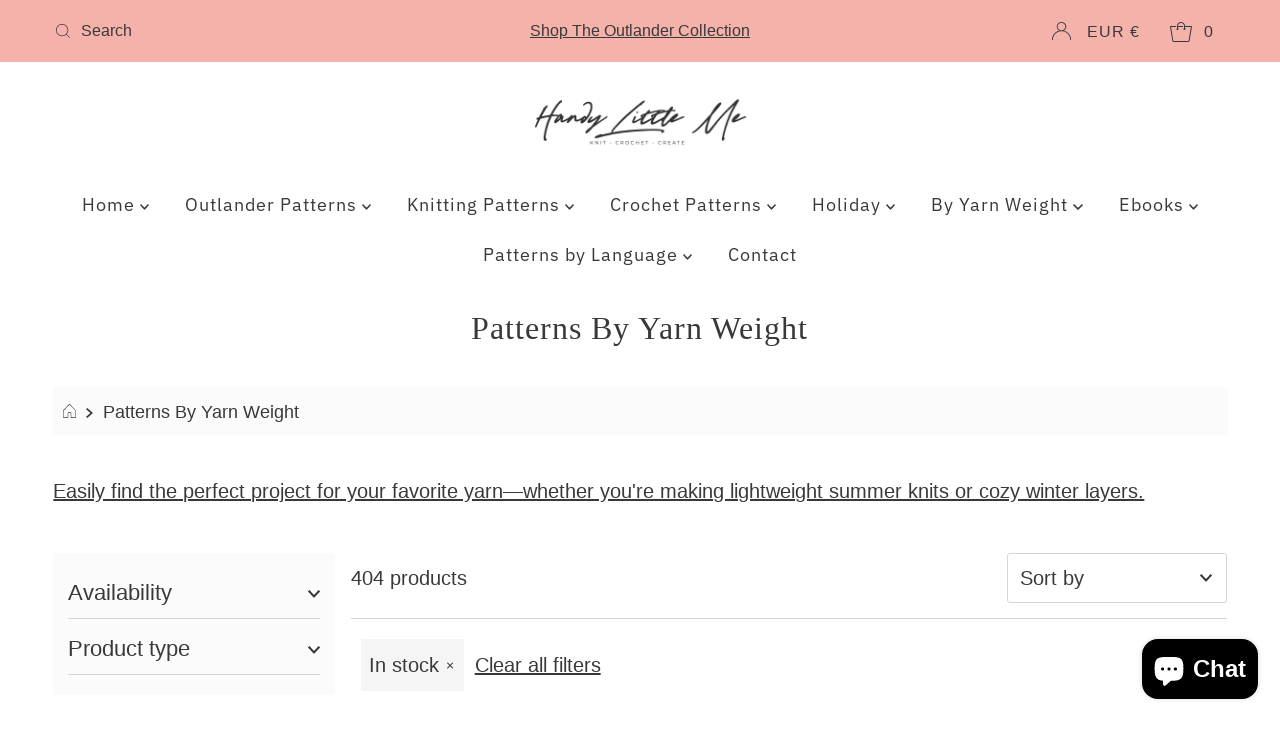

--- FILE ---
content_type: text/html; charset=utf-8
request_url: https://shop.handylittleme.com/en-ie/collections/patterns-by-yarn-weight?filter.v.availability=1&page=2
body_size: 50100
content:
<!DOCTYPE html>
<html lang="en" class="no-js" lang="en">
<head>
  <meta charset="utf-8" />
  <meta name="viewport" content="width=device-width, initial-scale=1">

  <!-- Establish early connection to external domains -->
  <link rel="preconnect" href="https://cdn.shopify.com" crossorigin>
  <link rel="preconnect" href="https://fonts.shopify.com" crossorigin>
  <link rel="preconnect" href="https://monorail-edge.shopifysvc.com">
  <link rel="preconnect" href="//ajax.googleapis.com" crossorigin /><!-- Preload onDomain stylesheets and script libraries -->
  <link rel="preload" href="//shop.handylittleme.com/cdn/shop/t/2/assets/stylesheet.css?v=70945941485940679131651032745" as="style">
  <link rel="preload" as="font" href="" type="font/woff2" crossorigin>
  <link rel="preload" as="font" href="//shop.handylittleme.com/cdn/fonts/ibm_plex_sans/ibmplexsans_n4.4633946c9236bd5cc5d0394ad07b807eb7ca1b32.woff2" type="font/woff2" crossorigin>
  <link rel="preload" as="font" href="" type="font/woff2" crossorigin>
  <link rel="preload" href="//shop.handylittleme.com/cdn/shop/t/2/assets/eventemitter3.min.js?v=27939738353326123541648638466" as="script">
  <link rel="preload" href="//shop.handylittleme.com/cdn/shop/t/2/assets/theme.js?v=146061526977061937391650964950" as="script">
  <link rel="preload" href="//shop.handylittleme.com/cdn/shopifycloud/storefront/assets/themes_support/option_selection-b017cd28.js" as="script">

  <link rel="shortcut icon" href="//shop.handylittleme.com/cdn/shop/files/yarn_32x32.png?v=1648647328" type="image/png" />
  <link rel="canonical" href="https://shop.handylittleme.com/en-ie/collections/patterns-by-yarn-weight?page=2" />

  <title>Patterns By Yarn Weight &ndash; Handy Little Me Shop</title>
  <meta name="description" content="Easily find the perfect project for your favorite yarn—whether you&#39;re making lightweight summer knits or cozy winter layers." />

  

  <meta property="og:type" content="website">
  <meta property="og:title" content="Patterns By Yarn Weight">
  <meta property="og:url" content="https://shop.handylittleme.com/en-ie/collections/patterns-by-yarn-weight?page=2">
  
    <meta property="og:description" content="Easily find the perfect project for your favorite yarn—whether you&#39;re making lightweight summer knits or cozy winter layers.">
  
  

<meta property="og:site_name" content="Handy Little Me Shop">



  <meta name="twitter:card" content="summary">


  <meta name="twitter:site" content="@shopify">



  

  <style data-shopify>
:root {
    --main-family: "Trebuchet MS", sans-serif;
    --main-weight: 400;
    --main-style: normal;
    --nav-family: "IBM Plex Sans", sans-serif;
    --nav-weight: 400;
    --nav-style: normal;
    --heading-family: "Times New Roman", Times, serif;
    --heading-weight: 400;
    --heading-style: normal;

    --font-size: 20px;
    --h1-size: 32px;
    --h2-size: 29px;
    --h3-size: 26px;
    --nav-size: 18px;

    --announcement-background: #f5b2ab;
    --announcement-text: #393939;
    --header-background: #ffffff;
    --header-text: #393939;
    --nav-color: #393939;
    --nav-hover-link-color: #ed675b;
    --nav-hover-accent-color: #eba1b8;
    --nav-dropdown-text: #000000;
    --nav-dropdown-background: #ffffff;
    --mobile-header-background: #ffffff;
    --mobile-header-text: #393939;
    --background: #ffffff;
    --text-color: #393939;
    --sale-color: #eba1b8;
    --so-color: #d06d9b;
    --new-color: #000000;
    --dotted-color: #d5d5d5;
    --review-stars: #f4cd6f;
    --secondary-color: #fbfbfb;
    --section-heading-text: #393939;
    --section-heading-primary: rgba(0,0,0,0);
    --section-heading-primary-hover: rgba(0,0,0,0);
    --section-heading-accent: #ed675b;
    --banner-text: #161616;
    --banner-caption-bg: #ffffff;
    --button-color: #393939;
    --button-text: #ffffff;
    --button-hover: #f5b2ab;
    --secondary-button-color: #d5d5d5;
    --secondary-button-text: #000000;
    --secondary-button-hover: #d6d6d6;
    --direction-color: #ed675b;
    --direction-background: #ffffff;
    --direction-hover: #ffffff;
    --swatch-color: #000000;
    --swatch-background: #ffffff;
    --swatch-border: #d5d5d5;
    --swatch-selected-color: #ffffff;
    --swatch-selected-background: #000000;
    --swatch-selected-border: #000000;
    --footer-background: #ffffff;
    --footer-text: #000000;
    --footer-icons: #ed675b;

    --header-border-width: 10%;
    --header-border-weight: 3px;
    --header-border-style: solid;
    --free-shipping-bg: #9f9070;
    --free-shipping-text: #fff;
    --keyboard-focus: #747474;
    --focus-border-style: dotted;
    --focus-border-weight: 2px;

    --error-msg-dark: #e81000;
    --error-msg-light: #ffeae8;
    --success-msg-dark: #007f5f;
    --success-msg-light: #e5fff8;

    --select-arrow-bg: url(//shop.handylittleme.com/cdn/shop/t/2/assets/select-arrow.png?v=112595941721225094991648638467);
    --icon-border-color: #ffffff;
    --product-align: center;

    --color-body-text: var(--text-color);
    --color-body: var(--background);
    --color-bg: var(--background);
    --color-filter-size: 18px;

    --star-active: rgb(57, 57, 57);
    --star-inactive: rgb(255, 255, 255);
    
  }
  @media (max-width: 740px) {
  :root {
    --font-size: calc(20px - (20px * 0.15));
    --nav-size: calc(18px - (18px * 0.15));
    --h1-size: calc(32px - (32px * 0.15));
    --h2-size: calc(29px - (29px * 0.15));
    --h3-size: calc(26px - (26px * 0.15));
  }
}
</style>


  <link rel="stylesheet" href="//shop.handylittleme.com/cdn/shop/t/2/assets/stylesheet.css?v=70945941485940679131651032745" type="text/css">

  <style>
  
  @font-face {
  font-family: "IBM Plex Sans";
  font-weight: 400;
  font-style: normal;
  font-display: swap;
  src: url("//shop.handylittleme.com/cdn/fonts/ibm_plex_sans/ibmplexsans_n4.4633946c9236bd5cc5d0394ad07b807eb7ca1b32.woff2") format("woff2"),
       url("//shop.handylittleme.com/cdn/fonts/ibm_plex_sans/ibmplexsans_n4.6c6923eb6151e62a09e8a1ff83eaa1ce2a563a30.woff") format("woff");
}

  
  
  
  
  </style>

  <script>window.performance && window.performance.mark && window.performance.mark('shopify.content_for_header.start');</script><meta id="shopify-digital-wallet" name="shopify-digital-wallet" content="/63414206679/digital_wallets/dialog">
<meta name="shopify-checkout-api-token" content="64e7f5a591130916ff99b458eb9f5835">
<meta id="in-context-paypal-metadata" data-shop-id="63414206679" data-venmo-supported="false" data-environment="production" data-locale="en_US" data-paypal-v4="true" data-currency="EUR">
<link rel="alternate" type="application/atom+xml" title="Feed" href="/en-ie/collections/patterns-by-yarn-weight.atom" />
<link rel="prev" href="/en-ie/collections/patterns-by-yarn-weight?filter.v.availability=1&amp;page=1">
<link rel="next" href="/en-ie/collections/patterns-by-yarn-weight?filter.v.availability=1&amp;page=3">
<link rel="alternate" hreflang="x-default" href="https://shop.handylittleme.com/collections/patterns-by-yarn-weight?page=2">
<link rel="alternate" hreflang="en" href="https://shop.handylittleme.com/collections/patterns-by-yarn-weight?page=2">
<link rel="alternate" hreflang="en-IE" href="https://shop.handylittleme.com/en-ie/collections/patterns-by-yarn-weight?page=2">
<link rel="alternate" hreflang="en-DE" href="https://shop.handylittleme.com/en-de/collections/patterns-by-yarn-weight?page=2">
<link rel="alternate" hreflang="en-AU" href="https://shop.handylittleme.com/en-au/collections/patterns-by-yarn-weight?page=2">
<link rel="alternate" hreflang="en-FR" href="https://shop.handylittleme.com/en-fr/collections/patterns-by-yarn-weight?page=2">
<link rel="alternate" hreflang="en-CA" href="https://shop.handylittleme.com/en-ca/collections/patterns-by-yarn-weight?page=2">
<link rel="alternate" hreflang="en-NL" href="https://shop.handylittleme.com/en-nl/collections/patterns-by-yarn-weight?page=2">
<link rel="alternate" hreflang="en-IT" href="https://shop.handylittleme.com/en-it/collections/patterns-by-yarn-weight?page=2">
<link rel="alternate" hreflang="en-ES" href="https://shop.handylittleme.com/en-es/collections/patterns-by-yarn-weight?page=2">
<link rel="alternate" hreflang="en-BE" href="https://shop.handylittleme.com/en-be/collections/patterns-by-yarn-weight?page=2">
<link rel="alternate" hreflang="en-AT" href="https://shop.handylittleme.com/en-at/collections/patterns-by-yarn-weight?page=2">
<link rel="alternate" hreflang="en-GR" href="https://shop.handylittleme.com/en-gr/collections/patterns-by-yarn-weight?page=2">
<link rel="alternate" hreflang="en-GB" href="https://shop.handylittleme.com/en-gb/collections/patterns-by-yarn-weight?page=2">
<link rel="alternate" type="application/json+oembed" href="https://shop.handylittleme.com/en-ie/collections/patterns-by-yarn-weight.oembed?page=2">
<script async="async" src="/checkouts/internal/preloads.js?locale=en-IE"></script>
<link rel="preconnect" href="https://shop.app" crossorigin="anonymous">
<script async="async" src="https://shop.app/checkouts/internal/preloads.js?locale=en-IE&shop_id=63414206679" crossorigin="anonymous"></script>
<script id="apple-pay-shop-capabilities" type="application/json">{"shopId":63414206679,"countryCode":"GB","currencyCode":"EUR","merchantCapabilities":["supports3DS"],"merchantId":"gid:\/\/shopify\/Shop\/63414206679","merchantName":"Handy Little Me Shop","requiredBillingContactFields":["postalAddress","email"],"requiredShippingContactFields":["postalAddress","email"],"shippingType":"shipping","supportedNetworks":["visa","maestro","masterCard","amex","discover","elo"],"total":{"type":"pending","label":"Handy Little Me Shop","amount":"1.00"},"shopifyPaymentsEnabled":true,"supportsSubscriptions":true}</script>
<script id="shopify-features" type="application/json">{"accessToken":"64e7f5a591130916ff99b458eb9f5835","betas":["rich-media-storefront-analytics"],"domain":"shop.handylittleme.com","predictiveSearch":true,"shopId":63414206679,"locale":"en"}</script>
<script>var Shopify = Shopify || {};
Shopify.shop = "handy-little-me-shop.myshopify.com";
Shopify.locale = "en";
Shopify.currency = {"active":"EUR","rate":"0.86225088"};
Shopify.country = "IE";
Shopify.theme = {"name":"Mr Parker","id":131701735639,"schema_name":"Mr Parker","schema_version":"8.4","theme_store_id":567,"role":"main"};
Shopify.theme.handle = "null";
Shopify.theme.style = {"id":null,"handle":null};
Shopify.cdnHost = "shop.handylittleme.com/cdn";
Shopify.routes = Shopify.routes || {};
Shopify.routes.root = "/en-ie/";</script>
<script type="module">!function(o){(o.Shopify=o.Shopify||{}).modules=!0}(window);</script>
<script>!function(o){function n(){var o=[];function n(){o.push(Array.prototype.slice.apply(arguments))}return n.q=o,n}var t=o.Shopify=o.Shopify||{};t.loadFeatures=n(),t.autoloadFeatures=n()}(window);</script>
<script>
  window.ShopifyPay = window.ShopifyPay || {};
  window.ShopifyPay.apiHost = "shop.app\/pay";
  window.ShopifyPay.redirectState = null;
</script>
<script id="shop-js-analytics" type="application/json">{"pageType":"collection"}</script>
<script defer="defer" async type="module" src="//shop.handylittleme.com/cdn/shopifycloud/shop-js/modules/v2/client.init-shop-cart-sync_BT-GjEfc.en.esm.js"></script>
<script defer="defer" async type="module" src="//shop.handylittleme.com/cdn/shopifycloud/shop-js/modules/v2/chunk.common_D58fp_Oc.esm.js"></script>
<script defer="defer" async type="module" src="//shop.handylittleme.com/cdn/shopifycloud/shop-js/modules/v2/chunk.modal_xMitdFEc.esm.js"></script>
<script type="module">
  await import("//shop.handylittleme.com/cdn/shopifycloud/shop-js/modules/v2/client.init-shop-cart-sync_BT-GjEfc.en.esm.js");
await import("//shop.handylittleme.com/cdn/shopifycloud/shop-js/modules/v2/chunk.common_D58fp_Oc.esm.js");
await import("//shop.handylittleme.com/cdn/shopifycloud/shop-js/modules/v2/chunk.modal_xMitdFEc.esm.js");

  window.Shopify.SignInWithShop?.initShopCartSync?.({"fedCMEnabled":true,"windoidEnabled":true});

</script>
<script>
  window.Shopify = window.Shopify || {};
  if (!window.Shopify.featureAssets) window.Shopify.featureAssets = {};
  window.Shopify.featureAssets['shop-js'] = {"shop-cart-sync":["modules/v2/client.shop-cart-sync_DZOKe7Ll.en.esm.js","modules/v2/chunk.common_D58fp_Oc.esm.js","modules/v2/chunk.modal_xMitdFEc.esm.js"],"init-fed-cm":["modules/v2/client.init-fed-cm_B6oLuCjv.en.esm.js","modules/v2/chunk.common_D58fp_Oc.esm.js","modules/v2/chunk.modal_xMitdFEc.esm.js"],"shop-cash-offers":["modules/v2/client.shop-cash-offers_D2sdYoxE.en.esm.js","modules/v2/chunk.common_D58fp_Oc.esm.js","modules/v2/chunk.modal_xMitdFEc.esm.js"],"shop-login-button":["modules/v2/client.shop-login-button_QeVjl5Y3.en.esm.js","modules/v2/chunk.common_D58fp_Oc.esm.js","modules/v2/chunk.modal_xMitdFEc.esm.js"],"pay-button":["modules/v2/client.pay-button_DXTOsIq6.en.esm.js","modules/v2/chunk.common_D58fp_Oc.esm.js","modules/v2/chunk.modal_xMitdFEc.esm.js"],"shop-button":["modules/v2/client.shop-button_DQZHx9pm.en.esm.js","modules/v2/chunk.common_D58fp_Oc.esm.js","modules/v2/chunk.modal_xMitdFEc.esm.js"],"avatar":["modules/v2/client.avatar_BTnouDA3.en.esm.js"],"init-windoid":["modules/v2/client.init-windoid_CR1B-cfM.en.esm.js","modules/v2/chunk.common_D58fp_Oc.esm.js","modules/v2/chunk.modal_xMitdFEc.esm.js"],"init-shop-for-new-customer-accounts":["modules/v2/client.init-shop-for-new-customer-accounts_C_vY_xzh.en.esm.js","modules/v2/client.shop-login-button_QeVjl5Y3.en.esm.js","modules/v2/chunk.common_D58fp_Oc.esm.js","modules/v2/chunk.modal_xMitdFEc.esm.js"],"init-shop-email-lookup-coordinator":["modules/v2/client.init-shop-email-lookup-coordinator_BI7n9ZSv.en.esm.js","modules/v2/chunk.common_D58fp_Oc.esm.js","modules/v2/chunk.modal_xMitdFEc.esm.js"],"init-shop-cart-sync":["modules/v2/client.init-shop-cart-sync_BT-GjEfc.en.esm.js","modules/v2/chunk.common_D58fp_Oc.esm.js","modules/v2/chunk.modal_xMitdFEc.esm.js"],"shop-toast-manager":["modules/v2/client.shop-toast-manager_DiYdP3xc.en.esm.js","modules/v2/chunk.common_D58fp_Oc.esm.js","modules/v2/chunk.modal_xMitdFEc.esm.js"],"init-customer-accounts":["modules/v2/client.init-customer-accounts_D9ZNqS-Q.en.esm.js","modules/v2/client.shop-login-button_QeVjl5Y3.en.esm.js","modules/v2/chunk.common_D58fp_Oc.esm.js","modules/v2/chunk.modal_xMitdFEc.esm.js"],"init-customer-accounts-sign-up":["modules/v2/client.init-customer-accounts-sign-up_iGw4briv.en.esm.js","modules/v2/client.shop-login-button_QeVjl5Y3.en.esm.js","modules/v2/chunk.common_D58fp_Oc.esm.js","modules/v2/chunk.modal_xMitdFEc.esm.js"],"shop-follow-button":["modules/v2/client.shop-follow-button_CqMgW2wH.en.esm.js","modules/v2/chunk.common_D58fp_Oc.esm.js","modules/v2/chunk.modal_xMitdFEc.esm.js"],"checkout-modal":["modules/v2/client.checkout-modal_xHeaAweL.en.esm.js","modules/v2/chunk.common_D58fp_Oc.esm.js","modules/v2/chunk.modal_xMitdFEc.esm.js"],"shop-login":["modules/v2/client.shop-login_D91U-Q7h.en.esm.js","modules/v2/chunk.common_D58fp_Oc.esm.js","modules/v2/chunk.modal_xMitdFEc.esm.js"],"lead-capture":["modules/v2/client.lead-capture_BJmE1dJe.en.esm.js","modules/v2/chunk.common_D58fp_Oc.esm.js","modules/v2/chunk.modal_xMitdFEc.esm.js"],"payment-terms":["modules/v2/client.payment-terms_Ci9AEqFq.en.esm.js","modules/v2/chunk.common_D58fp_Oc.esm.js","modules/v2/chunk.modal_xMitdFEc.esm.js"]};
</script>
<script id="__st">var __st={"a":63414206679,"offset":7200,"reqid":"6146e0a4-6977-427a-b185-533228f01e55-1769262622","pageurl":"shop.handylittleme.com\/en-ie\/collections\/patterns-by-yarn-weight?filter.v.availability=1\u0026page=2","u":"6b0fbe4252c8","p":"collection","rtyp":"collection","rid":400904061143};</script>
<script>window.ShopifyPaypalV4VisibilityTracking = true;</script>
<script id="captcha-bootstrap">!function(){'use strict';const t='contact',e='account',n='new_comment',o=[[t,t],['blogs',n],['comments',n],[t,'customer']],c=[[e,'customer_login'],[e,'guest_login'],[e,'recover_customer_password'],[e,'create_customer']],r=t=>t.map((([t,e])=>`form[action*='/${t}']:not([data-nocaptcha='true']) input[name='form_type'][value='${e}']`)).join(','),a=t=>()=>t?[...document.querySelectorAll(t)].map((t=>t.form)):[];function s(){const t=[...o],e=r(t);return a(e)}const i='password',u='form_key',d=['recaptcha-v3-token','g-recaptcha-response','h-captcha-response',i],f=()=>{try{return window.sessionStorage}catch{return}},m='__shopify_v',_=t=>t.elements[u];function p(t,e,n=!1){try{const o=window.sessionStorage,c=JSON.parse(o.getItem(e)),{data:r}=function(t){const{data:e,action:n}=t;return t[m]||n?{data:e,action:n}:{data:t,action:n}}(c);for(const[e,n]of Object.entries(r))t.elements[e]&&(t.elements[e].value=n);n&&o.removeItem(e)}catch(o){console.error('form repopulation failed',{error:o})}}const l='form_type',E='cptcha';function T(t){t.dataset[E]=!0}const w=window,h=w.document,L='Shopify',v='ce_forms',y='captcha';let A=!1;((t,e)=>{const n=(g='f06e6c50-85a8-45c8-87d0-21a2b65856fe',I='https://cdn.shopify.com/shopifycloud/storefront-forms-hcaptcha/ce_storefront_forms_captcha_hcaptcha.v1.5.2.iife.js',D={infoText:'Protected by hCaptcha',privacyText:'Privacy',termsText:'Terms'},(t,e,n)=>{const o=w[L][v],c=o.bindForm;if(c)return c(t,g,e,D).then(n);var r;o.q.push([[t,g,e,D],n]),r=I,A||(h.body.append(Object.assign(h.createElement('script'),{id:'captcha-provider',async:!0,src:r})),A=!0)});var g,I,D;w[L]=w[L]||{},w[L][v]=w[L][v]||{},w[L][v].q=[],w[L][y]=w[L][y]||{},w[L][y].protect=function(t,e){n(t,void 0,e),T(t)},Object.freeze(w[L][y]),function(t,e,n,w,h,L){const[v,y,A,g]=function(t,e,n){const i=e?o:[],u=t?c:[],d=[...i,...u],f=r(d),m=r(i),_=r(d.filter((([t,e])=>n.includes(e))));return[a(f),a(m),a(_),s()]}(w,h,L),I=t=>{const e=t.target;return e instanceof HTMLFormElement?e:e&&e.form},D=t=>v().includes(t);t.addEventListener('submit',(t=>{const e=I(t);if(!e)return;const n=D(e)&&!e.dataset.hcaptchaBound&&!e.dataset.recaptchaBound,o=_(e),c=g().includes(e)&&(!o||!o.value);(n||c)&&t.preventDefault(),c&&!n&&(function(t){try{if(!f())return;!function(t){const e=f();if(!e)return;const n=_(t);if(!n)return;const o=n.value;o&&e.removeItem(o)}(t);const e=Array.from(Array(32),(()=>Math.random().toString(36)[2])).join('');!function(t,e){_(t)||t.append(Object.assign(document.createElement('input'),{type:'hidden',name:u})),t.elements[u].value=e}(t,e),function(t,e){const n=f();if(!n)return;const o=[...t.querySelectorAll(`input[type='${i}']`)].map((({name:t})=>t)),c=[...d,...o],r={};for(const[a,s]of new FormData(t).entries())c.includes(a)||(r[a]=s);n.setItem(e,JSON.stringify({[m]:1,action:t.action,data:r}))}(t,e)}catch(e){console.error('failed to persist form',e)}}(e),e.submit())}));const S=(t,e)=>{t&&!t.dataset[E]&&(n(t,e.some((e=>e===t))),T(t))};for(const o of['focusin','change'])t.addEventListener(o,(t=>{const e=I(t);D(e)&&S(e,y())}));const B=e.get('form_key'),M=e.get(l),P=B&&M;t.addEventListener('DOMContentLoaded',(()=>{const t=y();if(P)for(const e of t)e.elements[l].value===M&&p(e,B);[...new Set([...A(),...v().filter((t=>'true'===t.dataset.shopifyCaptcha))])].forEach((e=>S(e,t)))}))}(h,new URLSearchParams(w.location.search),n,t,e,['guest_login'])})(!0,!0)}();</script>
<script integrity="sha256-4kQ18oKyAcykRKYeNunJcIwy7WH5gtpwJnB7kiuLZ1E=" data-source-attribution="shopify.loadfeatures" defer="defer" src="//shop.handylittleme.com/cdn/shopifycloud/storefront/assets/storefront/load_feature-a0a9edcb.js" crossorigin="anonymous"></script>
<script crossorigin="anonymous" defer="defer" src="//shop.handylittleme.com/cdn/shopifycloud/storefront/assets/shopify_pay/storefront-65b4c6d7.js?v=20250812"></script>
<script data-source-attribution="shopify.dynamic_checkout.dynamic.init">var Shopify=Shopify||{};Shopify.PaymentButton=Shopify.PaymentButton||{isStorefrontPortableWallets:!0,init:function(){window.Shopify.PaymentButton.init=function(){};var t=document.createElement("script");t.src="https://shop.handylittleme.com/cdn/shopifycloud/portable-wallets/latest/portable-wallets.en.js",t.type="module",document.head.appendChild(t)}};
</script>
<script data-source-attribution="shopify.dynamic_checkout.buyer_consent">
  function portableWalletsHideBuyerConsent(e){var t=document.getElementById("shopify-buyer-consent"),n=document.getElementById("shopify-subscription-policy-button");t&&n&&(t.classList.add("hidden"),t.setAttribute("aria-hidden","true"),n.removeEventListener("click",e))}function portableWalletsShowBuyerConsent(e){var t=document.getElementById("shopify-buyer-consent"),n=document.getElementById("shopify-subscription-policy-button");t&&n&&(t.classList.remove("hidden"),t.removeAttribute("aria-hidden"),n.addEventListener("click",e))}window.Shopify?.PaymentButton&&(window.Shopify.PaymentButton.hideBuyerConsent=portableWalletsHideBuyerConsent,window.Shopify.PaymentButton.showBuyerConsent=portableWalletsShowBuyerConsent);
</script>
<script data-source-attribution="shopify.dynamic_checkout.cart.bootstrap">document.addEventListener("DOMContentLoaded",(function(){function t(){return document.querySelector("shopify-accelerated-checkout-cart, shopify-accelerated-checkout")}if(t())Shopify.PaymentButton.init();else{new MutationObserver((function(e,n){t()&&(Shopify.PaymentButton.init(),n.disconnect())})).observe(document.body,{childList:!0,subtree:!0})}}));
</script>
<script id='scb4127' type='text/javascript' async='' src='https://shop.handylittleme.com/cdn/shopifycloud/privacy-banner/storefront-banner.js'></script><link id="shopify-accelerated-checkout-styles" rel="stylesheet" media="screen" href="https://shop.handylittleme.com/cdn/shopifycloud/portable-wallets/latest/accelerated-checkout-backwards-compat.css" crossorigin="anonymous">
<style id="shopify-accelerated-checkout-cart">
        #shopify-buyer-consent {
  margin-top: 1em;
  display: inline-block;
  width: 100%;
}

#shopify-buyer-consent.hidden {
  display: none;
}

#shopify-subscription-policy-button {
  background: none;
  border: none;
  padding: 0;
  text-decoration: underline;
  font-size: inherit;
  cursor: pointer;
}

#shopify-subscription-policy-button::before {
  box-shadow: none;
}

      </style>

<script>window.performance && window.performance.mark && window.performance.mark('shopify.content_for_header.end');</script>

<!-- BEGIN app block: shopify://apps/judge-me-reviews/blocks/judgeme_core/61ccd3b1-a9f2-4160-9fe9-4fec8413e5d8 --><!-- Start of Judge.me Core -->






<link rel="dns-prefetch" href="https://cdnwidget.judge.me">
<link rel="dns-prefetch" href="https://cdn.judge.me">
<link rel="dns-prefetch" href="https://cdn1.judge.me">
<link rel="dns-prefetch" href="https://api.judge.me">

<script data-cfasync='false' class='jdgm-settings-script'>window.jdgmSettings={"pagination":5,"disable_web_reviews":false,"badge_no_review_text":"No reviews","badge_n_reviews_text":"{{ n }} review/reviews","hide_badge_preview_if_no_reviews":true,"badge_hide_text":false,"enforce_center_preview_badge":false,"widget_title":"Customer Reviews","widget_open_form_text":"Write a review","widget_close_form_text":"Cancel review","widget_refresh_page_text":"Refresh page","widget_summary_text":"Based on {{ number_of_reviews }} review/reviews","widget_no_review_text":"Be the first to write a review","widget_name_field_text":"Display name","widget_verified_name_field_text":"Verified Name (public)","widget_name_placeholder_text":"Display name","widget_required_field_error_text":"This field is required.","widget_email_field_text":"Email address","widget_verified_email_field_text":"Verified Email (private, can not be edited)","widget_email_placeholder_text":"Your email address","widget_email_field_error_text":"Please enter a valid email address.","widget_rating_field_text":"Rating","widget_review_title_field_text":"Review Title","widget_review_title_placeholder_text":"Give your review a title","widget_review_body_field_text":"Review content","widget_review_body_placeholder_text":"Start writing here...","widget_pictures_field_text":"Picture/Video (optional)","widget_submit_review_text":"Submit Review","widget_submit_verified_review_text":"Submit Verified Review","widget_submit_success_msg_with_auto_publish":"Thank you! Please refresh the page in a few moments to see your review. You can remove or edit your review by logging into \u003ca href='https://judge.me/login' target='_blank' rel='nofollow noopener'\u003eJudge.me\u003c/a\u003e","widget_submit_success_msg_no_auto_publish":"Thank you! Your review will be published as soon as it is approved by the shop admin. You can remove or edit your review by logging into \u003ca href='https://judge.me/login' target='_blank' rel='nofollow noopener'\u003eJudge.me\u003c/a\u003e","widget_show_default_reviews_out_of_total_text":"Showing {{ n_reviews_shown }} out of {{ n_reviews }} reviews.","widget_show_all_link_text":"Show all","widget_show_less_link_text":"Show less","widget_author_said_text":"{{ reviewer_name }} said:","widget_days_text":"{{ n }} days ago","widget_weeks_text":"{{ n }} week/weeks ago","widget_months_text":"{{ n }} month/months ago","widget_years_text":"{{ n }} year/years ago","widget_yesterday_text":"Yesterday","widget_today_text":"Today","widget_replied_text":"\u003e\u003e {{ shop_name }} replied:","widget_read_more_text":"Read more","widget_reviewer_name_as_initial":"","widget_rating_filter_color":"#fbcd0a","widget_rating_filter_see_all_text":"See all reviews","widget_sorting_most_recent_text":"Most Recent","widget_sorting_highest_rating_text":"Highest Rating","widget_sorting_lowest_rating_text":"Lowest Rating","widget_sorting_with_pictures_text":"Only Pictures","widget_sorting_most_helpful_text":"Most Helpful","widget_open_question_form_text":"Ask a question","widget_reviews_subtab_text":"Reviews","widget_questions_subtab_text":"Questions","widget_question_label_text":"Question","widget_answer_label_text":"Answer","widget_question_placeholder_text":"Write your question here","widget_submit_question_text":"Submit Question","widget_question_submit_success_text":"Thank you for your question! We will notify you once it gets answered.","verified_badge_text":"Verified","verified_badge_bg_color":"","verified_badge_text_color":"","verified_badge_placement":"left-of-reviewer-name","widget_review_max_height":"","widget_hide_border":false,"widget_social_share":false,"widget_thumb":false,"widget_review_location_show":false,"widget_location_format":"","all_reviews_include_out_of_store_products":true,"all_reviews_out_of_store_text":"(out of store)","all_reviews_pagination":100,"all_reviews_product_name_prefix_text":"about","enable_review_pictures":true,"enable_question_anwser":false,"widget_theme":"default","review_date_format":"mm/dd/yyyy","default_sort_method":"most-recent","widget_product_reviews_subtab_text":"Product Reviews","widget_shop_reviews_subtab_text":"Shop Reviews","widget_other_products_reviews_text":"Reviews for other products","widget_store_reviews_subtab_text":"Store reviews","widget_no_store_reviews_text":"This store hasn't received any reviews yet","widget_web_restriction_product_reviews_text":"This product hasn't received any reviews yet","widget_no_items_text":"No items found","widget_show_more_text":"Show more","widget_write_a_store_review_text":"Write a Store Review","widget_other_languages_heading":"Reviews in Other Languages","widget_translate_review_text":"Translate review to {{ language }}","widget_translating_review_text":"Translating...","widget_show_original_translation_text":"Show original ({{ language }})","widget_translate_review_failed_text":"Review couldn't be translated.","widget_translate_review_retry_text":"Retry","widget_translate_review_try_again_later_text":"Try again later","show_product_url_for_grouped_product":false,"widget_sorting_pictures_first_text":"Pictures First","show_pictures_on_all_rev_page_mobile":false,"show_pictures_on_all_rev_page_desktop":false,"floating_tab_hide_mobile_install_preference":false,"floating_tab_button_name":"★ Reviews","floating_tab_title":"Let customers speak for us","floating_tab_button_color":"","floating_tab_button_background_color":"","floating_tab_url":"","floating_tab_url_enabled":false,"floating_tab_tab_style":"text","all_reviews_text_badge_text":"Customers rate us {{ shop.metafields.judgeme.all_reviews_rating | round: 1 }}/5 based on {{ shop.metafields.judgeme.all_reviews_count }} reviews.","all_reviews_text_badge_text_branded_style":"{{ shop.metafields.judgeme.all_reviews_rating | round: 1 }} out of 5 stars based on {{ shop.metafields.judgeme.all_reviews_count }} reviews","is_all_reviews_text_badge_a_link":false,"show_stars_for_all_reviews_text_badge":false,"all_reviews_text_badge_url":"","all_reviews_text_style":"branded","all_reviews_text_color_style":"judgeme_brand_color","all_reviews_text_color":"#108474","all_reviews_text_show_jm_brand":true,"featured_carousel_show_header":true,"featured_carousel_title":"Let customers speak for us","testimonials_carousel_title":"Customers are saying","videos_carousel_title":"Real customer stories","cards_carousel_title":"Customers are saying","featured_carousel_count_text":"from {{ n }} reviews","featured_carousel_add_link_to_all_reviews_page":false,"featured_carousel_url":"","featured_carousel_show_images":true,"featured_carousel_autoslide_interval":5,"featured_carousel_arrows_on_the_sides":false,"featured_carousel_height":250,"featured_carousel_width":80,"featured_carousel_image_size":0,"featured_carousel_image_height":250,"featured_carousel_arrow_color":"#eeeeee","verified_count_badge_style":"branded","verified_count_badge_orientation":"horizontal","verified_count_badge_color_style":"judgeme_brand_color","verified_count_badge_color":"#108474","is_verified_count_badge_a_link":false,"verified_count_badge_url":"","verified_count_badge_show_jm_brand":true,"widget_rating_preset_default":5,"widget_first_sub_tab":"product-reviews","widget_show_histogram":true,"widget_histogram_use_custom_color":false,"widget_pagination_use_custom_color":false,"widget_star_use_custom_color":false,"widget_verified_badge_use_custom_color":false,"widget_write_review_use_custom_color":false,"picture_reminder_submit_button":"Upload Pictures","enable_review_videos":false,"mute_video_by_default":false,"widget_sorting_videos_first_text":"Videos First","widget_review_pending_text":"Pending","featured_carousel_items_for_large_screen":3,"social_share_options_order":"Facebook,Twitter","remove_microdata_snippet":true,"disable_json_ld":false,"enable_json_ld_products":false,"preview_badge_show_question_text":false,"preview_badge_no_question_text":"No questions","preview_badge_n_question_text":"{{ number_of_questions }} question/questions","qa_badge_show_icon":false,"qa_badge_position":"same-row","remove_judgeme_branding":false,"widget_add_search_bar":false,"widget_search_bar_placeholder":"Search","widget_sorting_verified_only_text":"Verified only","featured_carousel_theme":"default","featured_carousel_show_rating":true,"featured_carousel_show_title":true,"featured_carousel_show_body":true,"featured_carousel_show_date":false,"featured_carousel_show_reviewer":true,"featured_carousel_show_product":false,"featured_carousel_header_background_color":"#108474","featured_carousel_header_text_color":"#ffffff","featured_carousel_name_product_separator":"reviewed","featured_carousel_full_star_background":"#108474","featured_carousel_empty_star_background":"#dadada","featured_carousel_vertical_theme_background":"#f9fafb","featured_carousel_verified_badge_enable":true,"featured_carousel_verified_badge_color":"#108474","featured_carousel_border_style":"round","featured_carousel_review_line_length_limit":3,"featured_carousel_more_reviews_button_text":"Read more reviews","featured_carousel_view_product_button_text":"View product","all_reviews_page_load_reviews_on":"scroll","all_reviews_page_load_more_text":"Load More Reviews","disable_fb_tab_reviews":false,"enable_ajax_cdn_cache":false,"widget_advanced_speed_features":5,"widget_public_name_text":"displayed publicly like","default_reviewer_name":"John Smith","default_reviewer_name_has_non_latin":true,"widget_reviewer_anonymous":"Anonymous","medals_widget_title":"Judge.me Review Medals","medals_widget_background_color":"#f9fafb","medals_widget_position":"footer_all_pages","medals_widget_border_color":"#f9fafb","medals_widget_verified_text_position":"left","medals_widget_use_monochromatic_version":false,"medals_widget_elements_color":"#108474","show_reviewer_avatar":true,"widget_invalid_yt_video_url_error_text":"Not a YouTube video URL","widget_max_length_field_error_text":"Please enter no more than {0} characters.","widget_show_country_flag":false,"widget_show_collected_via_shop_app":true,"widget_verified_by_shop_badge_style":"light","widget_verified_by_shop_text":"Verified by Shop","widget_show_photo_gallery":false,"widget_load_with_code_splitting":true,"widget_ugc_install_preference":false,"widget_ugc_title":"Made by us, Shared by you","widget_ugc_subtitle":"Tag us to see your picture featured in our page","widget_ugc_arrows_color":"#ffffff","widget_ugc_primary_button_text":"Buy Now","widget_ugc_primary_button_background_color":"#108474","widget_ugc_primary_button_text_color":"#ffffff","widget_ugc_primary_button_border_width":"0","widget_ugc_primary_button_border_style":"none","widget_ugc_primary_button_border_color":"#108474","widget_ugc_primary_button_border_radius":"25","widget_ugc_secondary_button_text":"Load More","widget_ugc_secondary_button_background_color":"#ffffff","widget_ugc_secondary_button_text_color":"#108474","widget_ugc_secondary_button_border_width":"2","widget_ugc_secondary_button_border_style":"solid","widget_ugc_secondary_button_border_color":"#108474","widget_ugc_secondary_button_border_radius":"25","widget_ugc_reviews_button_text":"View Reviews","widget_ugc_reviews_button_background_color":"#ffffff","widget_ugc_reviews_button_text_color":"#108474","widget_ugc_reviews_button_border_width":"2","widget_ugc_reviews_button_border_style":"solid","widget_ugc_reviews_button_border_color":"#108474","widget_ugc_reviews_button_border_radius":"25","widget_ugc_reviews_button_link_to":"judgeme-reviews-page","widget_ugc_show_post_date":true,"widget_ugc_max_width":"800","widget_rating_metafield_value_type":true,"widget_primary_color":"#ED675B","widget_enable_secondary_color":false,"widget_secondary_color":"#edf5f5","widget_summary_average_rating_text":"{{ average_rating }} out of 5","widget_media_grid_title":"Customer photos \u0026 videos","widget_media_grid_see_more_text":"See more","widget_round_style":false,"widget_show_product_medals":true,"widget_verified_by_judgeme_text":"Verified by Judge.me","widget_show_store_medals":true,"widget_verified_by_judgeme_text_in_store_medals":"Verified by Judge.me","widget_media_field_exceed_quantity_message":"Sorry, we can only accept {{ max_media }} for one review.","widget_media_field_exceed_limit_message":"{{ file_name }} is too large, please select a {{ media_type }} less than {{ size_limit }}MB.","widget_review_submitted_text":"Review Submitted!","widget_question_submitted_text":"Question Submitted!","widget_close_form_text_question":"Cancel","widget_write_your_answer_here_text":"Write your answer here","widget_enabled_branded_link":true,"widget_show_collected_by_judgeme":true,"widget_reviewer_name_color":"","widget_write_review_text_color":"","widget_write_review_bg_color":"","widget_collected_by_judgeme_text":"collected by Judge.me","widget_pagination_type":"standard","widget_load_more_text":"Load More","widget_load_more_color":"#108474","widget_full_review_text":"Full Review","widget_read_more_reviews_text":"Read More Reviews","widget_read_questions_text":"Read Questions","widget_questions_and_answers_text":"Questions \u0026 Answers","widget_verified_by_text":"Verified by","widget_verified_text":"Verified","widget_number_of_reviews_text":"{{ number_of_reviews }} reviews","widget_back_button_text":"Back","widget_next_button_text":"Next","widget_custom_forms_filter_button":"Filters","custom_forms_style":"horizontal","widget_show_review_information":false,"how_reviews_are_collected":"How reviews are collected?","widget_show_review_keywords":false,"widget_gdpr_statement":"How we use your data: We'll only contact you about the review you left, and only if necessary. By submitting your review, you agree to Judge.me's \u003ca href='https://judge.me/terms' target='_blank' rel='nofollow noopener'\u003eterms\u003c/a\u003e, \u003ca href='https://judge.me/privacy' target='_blank' rel='nofollow noopener'\u003eprivacy\u003c/a\u003e and \u003ca href='https://judge.me/content-policy' target='_blank' rel='nofollow noopener'\u003econtent\u003c/a\u003e policies.","widget_multilingual_sorting_enabled":false,"widget_translate_review_content_enabled":false,"widget_translate_review_content_method":"manual","popup_widget_review_selection":"automatically_with_pictures","popup_widget_round_border_style":true,"popup_widget_show_title":true,"popup_widget_show_body":true,"popup_widget_show_reviewer":false,"popup_widget_show_product":true,"popup_widget_show_pictures":true,"popup_widget_use_review_picture":true,"popup_widget_show_on_home_page":true,"popup_widget_show_on_product_page":true,"popup_widget_show_on_collection_page":true,"popup_widget_show_on_cart_page":true,"popup_widget_position":"bottom_left","popup_widget_first_review_delay":5,"popup_widget_duration":5,"popup_widget_interval":5,"popup_widget_review_count":5,"popup_widget_hide_on_mobile":true,"review_snippet_widget_round_border_style":true,"review_snippet_widget_card_color":"#FFFFFF","review_snippet_widget_slider_arrows_background_color":"#FFFFFF","review_snippet_widget_slider_arrows_color":"#000000","review_snippet_widget_star_color":"#108474","show_product_variant":false,"all_reviews_product_variant_label_text":"Variant: ","widget_show_verified_branding":true,"widget_ai_summary_title":"Customers say","widget_ai_summary_disclaimer":"AI-powered review summary based on recent customer reviews","widget_show_ai_summary":false,"widget_show_ai_summary_bg":false,"widget_show_review_title_input":true,"redirect_reviewers_invited_via_email":"external_form","request_store_review_after_product_review":false,"request_review_other_products_in_order":false,"review_form_color_scheme":"default","review_form_corner_style":"square","review_form_star_color":{},"review_form_text_color":"#333333","review_form_background_color":"#ffffff","review_form_field_background_color":"#fafafa","review_form_button_color":{},"review_form_button_text_color":"#ffffff","review_form_modal_overlay_color":"#000000","review_content_screen_title_text":"How would you rate this product?","review_content_introduction_text":"We would love it if you would share a bit about your experience.","store_review_form_title_text":"How would you rate this store?","store_review_form_introduction_text":"We would love it if you would share a bit about your experience.","show_review_guidance_text":true,"one_star_review_guidance_text":"Poor","five_star_review_guidance_text":"Great","customer_information_screen_title_text":"About you","customer_information_introduction_text":"Please tell us more about you.","custom_questions_screen_title_text":"Your experience in more detail","custom_questions_introduction_text":"Here are a few questions to help us understand more about your experience.","review_submitted_screen_title_text":"Thanks for your review!","review_submitted_screen_thank_you_text":"We are processing it and it will appear on the store soon.","review_submitted_screen_email_verification_text":"Please confirm your email by clicking the link we just sent you. This helps us keep reviews authentic.","review_submitted_request_store_review_text":"Would you like to share your experience of shopping with us?","review_submitted_review_other_products_text":"Would you like to review these products?","store_review_screen_title_text":"Would you like to share your experience of shopping with us?","store_review_introduction_text":"We value your feedback and use it to improve. Please share any thoughts or suggestions you have.","reviewer_media_screen_title_picture_text":"Share a picture","reviewer_media_introduction_picture_text":"Upload a photo to support your review.","reviewer_media_screen_title_video_text":"Share a video","reviewer_media_introduction_video_text":"Upload a video to support your review.","reviewer_media_screen_title_picture_or_video_text":"Share a picture or video","reviewer_media_introduction_picture_or_video_text":"Upload a photo or video to support your review.","reviewer_media_youtube_url_text":"Paste your Youtube URL here","advanced_settings_next_step_button_text":"Next","advanced_settings_close_review_button_text":"Close","modal_write_review_flow":false,"write_review_flow_required_text":"Required","write_review_flow_privacy_message_text":"We respect your privacy.","write_review_flow_anonymous_text":"Post review as anonymous","write_review_flow_visibility_text":"This won't be visible to other customers.","write_review_flow_multiple_selection_help_text":"Select as many as you like","write_review_flow_single_selection_help_text":"Select one option","write_review_flow_required_field_error_text":"This field is required","write_review_flow_invalid_email_error_text":"Please enter a valid email address","write_review_flow_max_length_error_text":"Max. {{ max_length }} characters.","write_review_flow_media_upload_text":"\u003cb\u003eClick to upload\u003c/b\u003e or drag and drop","write_review_flow_gdpr_statement":"We'll only contact you about your review if necessary. By submitting your review, you agree to our \u003ca href='https://judge.me/terms' target='_blank' rel='nofollow noopener'\u003eterms and conditions\u003c/a\u003e and \u003ca href='https://judge.me/privacy' target='_blank' rel='nofollow noopener'\u003eprivacy policy\u003c/a\u003e.","rating_only_reviews_enabled":false,"show_negative_reviews_help_screen":false,"new_review_flow_help_screen_rating_threshold":3,"negative_review_resolution_screen_title_text":"Tell us more","negative_review_resolution_text":"Your experience matters to us. If there were issues with your purchase, we're here to help. Feel free to reach out to us, we'd love the opportunity to make things right.","negative_review_resolution_button_text":"Contact us","negative_review_resolution_proceed_with_review_text":"Leave a review","negative_review_resolution_subject":"Issue with purchase from {{ shop_name }}.{{ order_name }}","preview_badge_collection_page_install_status":false,"widget_review_custom_css":"","preview_badge_custom_css":"","preview_badge_stars_count":"5-stars","featured_carousel_custom_css":"","floating_tab_custom_css":"","all_reviews_widget_custom_css":"","medals_widget_custom_css":"","verified_badge_custom_css":"","all_reviews_text_custom_css":"","transparency_badges_collected_via_store_invite":false,"transparency_badges_from_another_provider":false,"transparency_badges_collected_from_store_visitor":false,"transparency_badges_collected_by_verified_review_provider":false,"transparency_badges_earned_reward":false,"transparency_badges_collected_via_store_invite_text":"Review collected via store invitation","transparency_badges_from_another_provider_text":"Review collected from another provider","transparency_badges_collected_from_store_visitor_text":"Review collected from a store visitor","transparency_badges_written_in_google_text":"Review written in Google","transparency_badges_written_in_etsy_text":"Review written in Etsy","transparency_badges_written_in_shop_app_text":"Review written in Shop App","transparency_badges_earned_reward_text":"Review earned a reward for future purchase","product_review_widget_per_page":10,"widget_store_review_label_text":"Review about the store","checkout_comment_extension_title_on_product_page":"Customer Comments","checkout_comment_extension_num_latest_comment_show":5,"checkout_comment_extension_format":"name_and_timestamp","checkout_comment_customer_name":"last_initial","checkout_comment_comment_notification":true,"preview_badge_collection_page_install_preference":false,"preview_badge_home_page_install_preference":false,"preview_badge_product_page_install_preference":false,"review_widget_install_preference":"","review_carousel_install_preference":false,"floating_reviews_tab_install_preference":"none","verified_reviews_count_badge_install_preference":false,"all_reviews_text_install_preference":false,"review_widget_best_location":false,"judgeme_medals_install_preference":false,"review_widget_revamp_enabled":false,"review_widget_qna_enabled":false,"review_widget_header_theme":"minimal","review_widget_widget_title_enabled":true,"review_widget_header_text_size":"medium","review_widget_header_text_weight":"regular","review_widget_average_rating_style":"compact","review_widget_bar_chart_enabled":true,"review_widget_bar_chart_type":"numbers","review_widget_bar_chart_style":"standard","review_widget_expanded_media_gallery_enabled":false,"review_widget_reviews_section_theme":"standard","review_widget_image_style":"thumbnails","review_widget_review_image_ratio":"square","review_widget_stars_size":"medium","review_widget_verified_badge":"standard_text","review_widget_review_title_text_size":"medium","review_widget_review_text_size":"medium","review_widget_review_text_length":"medium","review_widget_number_of_columns_desktop":3,"review_widget_carousel_transition_speed":5,"review_widget_custom_questions_answers_display":"always","review_widget_button_text_color":"#FFFFFF","review_widget_text_color":"#000000","review_widget_lighter_text_color":"#7B7B7B","review_widget_corner_styling":"soft","review_widget_review_word_singular":"review","review_widget_review_word_plural":"reviews","review_widget_voting_label":"Helpful?","review_widget_shop_reply_label":"Reply from {{ shop_name }}:","review_widget_filters_title":"Filters","qna_widget_question_word_singular":"Question","qna_widget_question_word_plural":"Questions","qna_widget_answer_reply_label":"Answer from {{ answerer_name }}:","qna_content_screen_title_text":"Ask a question about this product","qna_widget_question_required_field_error_text":"Please enter your question.","qna_widget_flow_gdpr_statement":"We'll only contact you about your question if necessary. By submitting your question, you agree to our \u003ca href='https://judge.me/terms' target='_blank' rel='nofollow noopener'\u003eterms and conditions\u003c/a\u003e and \u003ca href='https://judge.me/privacy' target='_blank' rel='nofollow noopener'\u003eprivacy policy\u003c/a\u003e.","qna_widget_question_submitted_text":"Thanks for your question!","qna_widget_close_form_text_question":"Close","qna_widget_question_submit_success_text":"We’ll notify you by email when your question is answered.","all_reviews_widget_v2025_enabled":false,"all_reviews_widget_v2025_header_theme":"default","all_reviews_widget_v2025_widget_title_enabled":true,"all_reviews_widget_v2025_header_text_size":"medium","all_reviews_widget_v2025_header_text_weight":"regular","all_reviews_widget_v2025_average_rating_style":"compact","all_reviews_widget_v2025_bar_chart_enabled":true,"all_reviews_widget_v2025_bar_chart_type":"numbers","all_reviews_widget_v2025_bar_chart_style":"standard","all_reviews_widget_v2025_expanded_media_gallery_enabled":false,"all_reviews_widget_v2025_show_store_medals":true,"all_reviews_widget_v2025_show_photo_gallery":true,"all_reviews_widget_v2025_show_review_keywords":false,"all_reviews_widget_v2025_show_ai_summary":false,"all_reviews_widget_v2025_show_ai_summary_bg":false,"all_reviews_widget_v2025_add_search_bar":false,"all_reviews_widget_v2025_default_sort_method":"most-recent","all_reviews_widget_v2025_reviews_per_page":10,"all_reviews_widget_v2025_reviews_section_theme":"default","all_reviews_widget_v2025_image_style":"thumbnails","all_reviews_widget_v2025_review_image_ratio":"square","all_reviews_widget_v2025_stars_size":"medium","all_reviews_widget_v2025_verified_badge":"bold_badge","all_reviews_widget_v2025_review_title_text_size":"medium","all_reviews_widget_v2025_review_text_size":"medium","all_reviews_widget_v2025_review_text_length":"medium","all_reviews_widget_v2025_number_of_columns_desktop":3,"all_reviews_widget_v2025_carousel_transition_speed":5,"all_reviews_widget_v2025_custom_questions_answers_display":"always","all_reviews_widget_v2025_show_product_variant":false,"all_reviews_widget_v2025_show_reviewer_avatar":true,"all_reviews_widget_v2025_reviewer_name_as_initial":"","all_reviews_widget_v2025_review_location_show":false,"all_reviews_widget_v2025_location_format":"","all_reviews_widget_v2025_show_country_flag":false,"all_reviews_widget_v2025_verified_by_shop_badge_style":"light","all_reviews_widget_v2025_social_share":false,"all_reviews_widget_v2025_social_share_options_order":"Facebook,Twitter,LinkedIn,Pinterest","all_reviews_widget_v2025_pagination_type":"standard","all_reviews_widget_v2025_button_text_color":"#FFFFFF","all_reviews_widget_v2025_text_color":"#000000","all_reviews_widget_v2025_lighter_text_color":"#7B7B7B","all_reviews_widget_v2025_corner_styling":"soft","all_reviews_widget_v2025_title":"Customer reviews","all_reviews_widget_v2025_ai_summary_title":"Customers say about this store","all_reviews_widget_v2025_no_review_text":"Be the first to write a review","platform":"shopify","branding_url":"https://app.judge.me/reviews","branding_text":"Powered by Judge.me","locale":"en","reply_name":"Handy Little Me Shop","widget_version":"3.0","footer":true,"autopublish":true,"review_dates":true,"enable_custom_form":false,"shop_locale":"en","enable_multi_locales_translations":true,"show_review_title_input":true,"review_verification_email_status":"always","can_be_branded":true,"reply_name_text":"Handy Little Me Shop"};</script> <style class='jdgm-settings-style'>.jdgm-xx{left:0}:root{--jdgm-primary-color: #ED675B;--jdgm-secondary-color: rgba(237,103,91,0.1);--jdgm-star-color: #ED675B;--jdgm-write-review-text-color: white;--jdgm-write-review-bg-color: #ED675B;--jdgm-paginate-color: #ED675B;--jdgm-border-radius: 0;--jdgm-reviewer-name-color: #ED675B}.jdgm-histogram__bar-content{background-color:#ED675B}.jdgm-rev[data-verified-buyer=true] .jdgm-rev__icon.jdgm-rev__icon:after,.jdgm-rev__buyer-badge.jdgm-rev__buyer-badge{color:white;background-color:#ED675B}.jdgm-review-widget--small .jdgm-gallery.jdgm-gallery .jdgm-gallery__thumbnail-link:nth-child(8) .jdgm-gallery__thumbnail-wrapper.jdgm-gallery__thumbnail-wrapper:before{content:"See more"}@media only screen and (min-width: 768px){.jdgm-gallery.jdgm-gallery .jdgm-gallery__thumbnail-link:nth-child(8) .jdgm-gallery__thumbnail-wrapper.jdgm-gallery__thumbnail-wrapper:before{content:"See more"}}.jdgm-prev-badge[data-average-rating='0.00']{display:none !important}.jdgm-author-all-initials{display:none !important}.jdgm-author-last-initial{display:none !important}.jdgm-rev-widg__title{visibility:hidden}.jdgm-rev-widg__summary-text{visibility:hidden}.jdgm-prev-badge__text{visibility:hidden}.jdgm-rev__prod-link-prefix:before{content:'about'}.jdgm-rev__variant-label:before{content:'Variant: '}.jdgm-rev__out-of-store-text:before{content:'(out of store)'}@media only screen and (min-width: 768px){.jdgm-rev__pics .jdgm-rev_all-rev-page-picture-separator,.jdgm-rev__pics .jdgm-rev__product-picture{display:none}}@media only screen and (max-width: 768px){.jdgm-rev__pics .jdgm-rev_all-rev-page-picture-separator,.jdgm-rev__pics .jdgm-rev__product-picture{display:none}}.jdgm-preview-badge[data-template="product"]{display:none !important}.jdgm-preview-badge[data-template="collection"]{display:none !important}.jdgm-preview-badge[data-template="index"]{display:none !important}.jdgm-review-widget[data-from-snippet="true"]{display:none !important}.jdgm-verified-count-badget[data-from-snippet="true"]{display:none !important}.jdgm-carousel-wrapper[data-from-snippet="true"]{display:none !important}.jdgm-all-reviews-text[data-from-snippet="true"]{display:none !important}.jdgm-medals-section[data-from-snippet="true"]{display:none !important}.jdgm-ugc-media-wrapper[data-from-snippet="true"]{display:none !important}.jdgm-rev__transparency-badge[data-badge-type="review_collected_via_store_invitation"]{display:none !important}.jdgm-rev__transparency-badge[data-badge-type="review_collected_from_another_provider"]{display:none !important}.jdgm-rev__transparency-badge[data-badge-type="review_collected_from_store_visitor"]{display:none !important}.jdgm-rev__transparency-badge[data-badge-type="review_written_in_etsy"]{display:none !important}.jdgm-rev__transparency-badge[data-badge-type="review_written_in_google_business"]{display:none !important}.jdgm-rev__transparency-badge[data-badge-type="review_written_in_shop_app"]{display:none !important}.jdgm-rev__transparency-badge[data-badge-type="review_earned_for_future_purchase"]{display:none !important}.jdgm-review-snippet-widget .jdgm-rev-snippet-widget__cards-container .jdgm-rev-snippet-card{border-radius:8px;background:#fff}.jdgm-review-snippet-widget .jdgm-rev-snippet-widget__cards-container .jdgm-rev-snippet-card__rev-rating .jdgm-star{color:#108474}.jdgm-review-snippet-widget .jdgm-rev-snippet-widget__prev-btn,.jdgm-review-snippet-widget .jdgm-rev-snippet-widget__next-btn{border-radius:50%;background:#fff}.jdgm-review-snippet-widget .jdgm-rev-snippet-widget__prev-btn>svg,.jdgm-review-snippet-widget .jdgm-rev-snippet-widget__next-btn>svg{fill:#000}.jdgm-full-rev-modal.rev-snippet-widget .jm-mfp-container .jm-mfp-content,.jdgm-full-rev-modal.rev-snippet-widget .jm-mfp-container .jdgm-full-rev__icon,.jdgm-full-rev-modal.rev-snippet-widget .jm-mfp-container .jdgm-full-rev__pic-img,.jdgm-full-rev-modal.rev-snippet-widget .jm-mfp-container .jdgm-full-rev__reply{border-radius:8px}.jdgm-full-rev-modal.rev-snippet-widget .jm-mfp-container .jdgm-full-rev[data-verified-buyer="true"] .jdgm-full-rev__icon::after{border-radius:8px}.jdgm-full-rev-modal.rev-snippet-widget .jm-mfp-container .jdgm-full-rev .jdgm-rev__buyer-badge{border-radius:calc( 8px / 2 )}.jdgm-full-rev-modal.rev-snippet-widget .jm-mfp-container .jdgm-full-rev .jdgm-full-rev__replier::before{content:'Handy Little Me Shop'}.jdgm-full-rev-modal.rev-snippet-widget .jm-mfp-container .jdgm-full-rev .jdgm-full-rev__product-button{border-radius:calc( 8px * 6 )}
</style> <style class='jdgm-settings-style'></style>

  
  
  
  <style class='jdgm-miracle-styles'>
  @-webkit-keyframes jdgm-spin{0%{-webkit-transform:rotate(0deg);-ms-transform:rotate(0deg);transform:rotate(0deg)}100%{-webkit-transform:rotate(359deg);-ms-transform:rotate(359deg);transform:rotate(359deg)}}@keyframes jdgm-spin{0%{-webkit-transform:rotate(0deg);-ms-transform:rotate(0deg);transform:rotate(0deg)}100%{-webkit-transform:rotate(359deg);-ms-transform:rotate(359deg);transform:rotate(359deg)}}@font-face{font-family:'JudgemeStar';src:url("[data-uri]") format("woff");font-weight:normal;font-style:normal}.jdgm-star{font-family:'JudgemeStar';display:inline !important;text-decoration:none !important;padding:0 4px 0 0 !important;margin:0 !important;font-weight:bold;opacity:1;-webkit-font-smoothing:antialiased;-moz-osx-font-smoothing:grayscale}.jdgm-star:hover{opacity:1}.jdgm-star:last-of-type{padding:0 !important}.jdgm-star.jdgm--on:before{content:"\e000"}.jdgm-star.jdgm--off:before{content:"\e001"}.jdgm-star.jdgm--half:before{content:"\e002"}.jdgm-widget *{margin:0;line-height:1.4;-webkit-box-sizing:border-box;-moz-box-sizing:border-box;box-sizing:border-box;-webkit-overflow-scrolling:touch}.jdgm-hidden{display:none !important;visibility:hidden !important}.jdgm-temp-hidden{display:none}.jdgm-spinner{width:40px;height:40px;margin:auto;border-radius:50%;border-top:2px solid #eee;border-right:2px solid #eee;border-bottom:2px solid #eee;border-left:2px solid #ccc;-webkit-animation:jdgm-spin 0.8s infinite linear;animation:jdgm-spin 0.8s infinite linear}.jdgm-spinner:empty{display:block}.jdgm-prev-badge{display:block !important}

</style>


  
  
   


<script data-cfasync='false' class='jdgm-script'>
!function(e){window.jdgm=window.jdgm||{},jdgm.CDN_HOST="https://cdnwidget.judge.me/",jdgm.CDN_HOST_ALT="https://cdn2.judge.me/cdn/widget_frontend/",jdgm.API_HOST="https://api.judge.me/",jdgm.CDN_BASE_URL="https://cdn.shopify.com/extensions/019beb2a-7cf9-7238-9765-11a892117c03/judgeme-extensions-316/assets/",
jdgm.docReady=function(d){(e.attachEvent?"complete"===e.readyState:"loading"!==e.readyState)?
setTimeout(d,0):e.addEventListener("DOMContentLoaded",d)},jdgm.loadCSS=function(d,t,o,a){
!o&&jdgm.loadCSS.requestedUrls.indexOf(d)>=0||(jdgm.loadCSS.requestedUrls.push(d),
(a=e.createElement("link")).rel="stylesheet",a.class="jdgm-stylesheet",a.media="nope!",
a.href=d,a.onload=function(){this.media="all",t&&setTimeout(t)},e.body.appendChild(a))},
jdgm.loadCSS.requestedUrls=[],jdgm.loadJS=function(e,d){var t=new XMLHttpRequest;
t.onreadystatechange=function(){4===t.readyState&&(Function(t.response)(),d&&d(t.response))},
t.open("GET",e),t.onerror=function(){if(e.indexOf(jdgm.CDN_HOST)===0&&jdgm.CDN_HOST_ALT!==jdgm.CDN_HOST){var f=e.replace(jdgm.CDN_HOST,jdgm.CDN_HOST_ALT);jdgm.loadJS(f,d)}},t.send()},jdgm.docReady((function(){(window.jdgmLoadCSS||e.querySelectorAll(
".jdgm-widget, .jdgm-all-reviews-page").length>0)&&(jdgmSettings.widget_load_with_code_splitting?
parseFloat(jdgmSettings.widget_version)>=3?jdgm.loadCSS(jdgm.CDN_HOST+"widget_v3/base.css"):
jdgm.loadCSS(jdgm.CDN_HOST+"widget/base.css"):jdgm.loadCSS(jdgm.CDN_HOST+"shopify_v2.css"),
jdgm.loadJS(jdgm.CDN_HOST+"loa"+"der.js"))}))}(document);
</script>
<noscript><link rel="stylesheet" type="text/css" media="all" href="https://cdnwidget.judge.me/shopify_v2.css"></noscript>

<!-- BEGIN app snippet: theme_fix_tags --><script>
  (function() {
    var jdgmThemeFixes = null;
    if (!jdgmThemeFixes) return;
    var thisThemeFix = jdgmThemeFixes[Shopify.theme.id];
    if (!thisThemeFix) return;

    if (thisThemeFix.html) {
      document.addEventListener("DOMContentLoaded", function() {
        var htmlDiv = document.createElement('div');
        htmlDiv.classList.add('jdgm-theme-fix-html');
        htmlDiv.innerHTML = thisThemeFix.html;
        document.body.append(htmlDiv);
      });
    };

    if (thisThemeFix.css) {
      var styleTag = document.createElement('style');
      styleTag.classList.add('jdgm-theme-fix-style');
      styleTag.innerHTML = thisThemeFix.css;
      document.head.append(styleTag);
    };

    if (thisThemeFix.js) {
      var scriptTag = document.createElement('script');
      scriptTag.classList.add('jdgm-theme-fix-script');
      scriptTag.innerHTML = thisThemeFix.js;
      document.head.append(scriptTag);
    };
  })();
</script>
<!-- END app snippet -->
<!-- End of Judge.me Core -->



<!-- END app block --><script src="https://cdn.shopify.com/extensions/e8878072-2f6b-4e89-8082-94b04320908d/inbox-1254/assets/inbox-chat-loader.js" type="text/javascript" defer="defer"></script>
<script src="https://cdn.shopify.com/extensions/019beb2a-7cf9-7238-9765-11a892117c03/judgeme-extensions-316/assets/loader.js" type="text/javascript" defer="defer"></script>
<meta property="og:image" content="https://cdn.shopify.com/s/files/1/0634/1420/6679/collections/Patterns_by_yarn_weight.jpg?v=1648724884" />
<meta property="og:image:secure_url" content="https://cdn.shopify.com/s/files/1/0634/1420/6679/collections/Patterns_by_yarn_weight.jpg?v=1648724884" />
<meta property="og:image:width" content="800" />
<meta property="og:image:height" content="800" />
<meta property="og:image:alt" content="Patterns By Yarn Weight" />
<link href="https://monorail-edge.shopifysvc.com" rel="dns-prefetch">
<script>(function(){if ("sendBeacon" in navigator && "performance" in window) {try {var session_token_from_headers = performance.getEntriesByType('navigation')[0].serverTiming.find(x => x.name == '_s').description;} catch {var session_token_from_headers = undefined;}var session_cookie_matches = document.cookie.match(/_shopify_s=([^;]*)/);var session_token_from_cookie = session_cookie_matches && session_cookie_matches.length === 2 ? session_cookie_matches[1] : "";var session_token = session_token_from_headers || session_token_from_cookie || "";function handle_abandonment_event(e) {var entries = performance.getEntries().filter(function(entry) {return /monorail-edge.shopifysvc.com/.test(entry.name);});if (!window.abandonment_tracked && entries.length === 0) {window.abandonment_tracked = true;var currentMs = Date.now();var navigation_start = performance.timing.navigationStart;var payload = {shop_id: 63414206679,url: window.location.href,navigation_start,duration: currentMs - navigation_start,session_token,page_type: "collection"};window.navigator.sendBeacon("https://monorail-edge.shopifysvc.com/v1/produce", JSON.stringify({schema_id: "online_store_buyer_site_abandonment/1.1",payload: payload,metadata: {event_created_at_ms: currentMs,event_sent_at_ms: currentMs}}));}}window.addEventListener('pagehide', handle_abandonment_event);}}());</script>
<script id="web-pixels-manager-setup">(function e(e,d,r,n,o){if(void 0===o&&(o={}),!Boolean(null===(a=null===(i=window.Shopify)||void 0===i?void 0:i.analytics)||void 0===a?void 0:a.replayQueue)){var i,a;window.Shopify=window.Shopify||{};var t=window.Shopify;t.analytics=t.analytics||{};var s=t.analytics;s.replayQueue=[],s.publish=function(e,d,r){return s.replayQueue.push([e,d,r]),!0};try{self.performance.mark("wpm:start")}catch(e){}var l=function(){var e={modern:/Edge?\/(1{2}[4-9]|1[2-9]\d|[2-9]\d{2}|\d{4,})\.\d+(\.\d+|)|Firefox\/(1{2}[4-9]|1[2-9]\d|[2-9]\d{2}|\d{4,})\.\d+(\.\d+|)|Chrom(ium|e)\/(9{2}|\d{3,})\.\d+(\.\d+|)|(Maci|X1{2}).+ Version\/(15\.\d+|(1[6-9]|[2-9]\d|\d{3,})\.\d+)([,.]\d+|)( \(\w+\)|)( Mobile\/\w+|) Safari\/|Chrome.+OPR\/(9{2}|\d{3,})\.\d+\.\d+|(CPU[ +]OS|iPhone[ +]OS|CPU[ +]iPhone|CPU IPhone OS|CPU iPad OS)[ +]+(15[._]\d+|(1[6-9]|[2-9]\d|\d{3,})[._]\d+)([._]\d+|)|Android:?[ /-](13[3-9]|1[4-9]\d|[2-9]\d{2}|\d{4,})(\.\d+|)(\.\d+|)|Android.+Firefox\/(13[5-9]|1[4-9]\d|[2-9]\d{2}|\d{4,})\.\d+(\.\d+|)|Android.+Chrom(ium|e)\/(13[3-9]|1[4-9]\d|[2-9]\d{2}|\d{4,})\.\d+(\.\d+|)|SamsungBrowser\/([2-9]\d|\d{3,})\.\d+/,legacy:/Edge?\/(1[6-9]|[2-9]\d|\d{3,})\.\d+(\.\d+|)|Firefox\/(5[4-9]|[6-9]\d|\d{3,})\.\d+(\.\d+|)|Chrom(ium|e)\/(5[1-9]|[6-9]\d|\d{3,})\.\d+(\.\d+|)([\d.]+$|.*Safari\/(?![\d.]+ Edge\/[\d.]+$))|(Maci|X1{2}).+ Version\/(10\.\d+|(1[1-9]|[2-9]\d|\d{3,})\.\d+)([,.]\d+|)( \(\w+\)|)( Mobile\/\w+|) Safari\/|Chrome.+OPR\/(3[89]|[4-9]\d|\d{3,})\.\d+\.\d+|(CPU[ +]OS|iPhone[ +]OS|CPU[ +]iPhone|CPU IPhone OS|CPU iPad OS)[ +]+(10[._]\d+|(1[1-9]|[2-9]\d|\d{3,})[._]\d+)([._]\d+|)|Android:?[ /-](13[3-9]|1[4-9]\d|[2-9]\d{2}|\d{4,})(\.\d+|)(\.\d+|)|Mobile Safari.+OPR\/([89]\d|\d{3,})\.\d+\.\d+|Android.+Firefox\/(13[5-9]|1[4-9]\d|[2-9]\d{2}|\d{4,})\.\d+(\.\d+|)|Android.+Chrom(ium|e)\/(13[3-9]|1[4-9]\d|[2-9]\d{2}|\d{4,})\.\d+(\.\d+|)|Android.+(UC? ?Browser|UCWEB|U3)[ /]?(15\.([5-9]|\d{2,})|(1[6-9]|[2-9]\d|\d{3,})\.\d+)\.\d+|SamsungBrowser\/(5\.\d+|([6-9]|\d{2,})\.\d+)|Android.+MQ{2}Browser\/(14(\.(9|\d{2,})|)|(1[5-9]|[2-9]\d|\d{3,})(\.\d+|))(\.\d+|)|K[Aa][Ii]OS\/(3\.\d+|([4-9]|\d{2,})\.\d+)(\.\d+|)/},d=e.modern,r=e.legacy,n=navigator.userAgent;return n.match(d)?"modern":n.match(r)?"legacy":"unknown"}(),u="modern"===l?"modern":"legacy",c=(null!=n?n:{modern:"",legacy:""})[u],f=function(e){return[e.baseUrl,"/wpm","/b",e.hashVersion,"modern"===e.buildTarget?"m":"l",".js"].join("")}({baseUrl:d,hashVersion:r,buildTarget:u}),m=function(e){var d=e.version,r=e.bundleTarget,n=e.surface,o=e.pageUrl,i=e.monorailEndpoint;return{emit:function(e){var a=e.status,t=e.errorMsg,s=(new Date).getTime(),l=JSON.stringify({metadata:{event_sent_at_ms:s},events:[{schema_id:"web_pixels_manager_load/3.1",payload:{version:d,bundle_target:r,page_url:o,status:a,surface:n,error_msg:t},metadata:{event_created_at_ms:s}}]});if(!i)return console&&console.warn&&console.warn("[Web Pixels Manager] No Monorail endpoint provided, skipping logging."),!1;try{return self.navigator.sendBeacon.bind(self.navigator)(i,l)}catch(e){}var u=new XMLHttpRequest;try{return u.open("POST",i,!0),u.setRequestHeader("Content-Type","text/plain"),u.send(l),!0}catch(e){return console&&console.warn&&console.warn("[Web Pixels Manager] Got an unhandled error while logging to Monorail."),!1}}}}({version:r,bundleTarget:l,surface:e.surface,pageUrl:self.location.href,monorailEndpoint:e.monorailEndpoint});try{o.browserTarget=l,function(e){var d=e.src,r=e.async,n=void 0===r||r,o=e.onload,i=e.onerror,a=e.sri,t=e.scriptDataAttributes,s=void 0===t?{}:t,l=document.createElement("script"),u=document.querySelector("head"),c=document.querySelector("body");if(l.async=n,l.src=d,a&&(l.integrity=a,l.crossOrigin="anonymous"),s)for(var f in s)if(Object.prototype.hasOwnProperty.call(s,f))try{l.dataset[f]=s[f]}catch(e){}if(o&&l.addEventListener("load",o),i&&l.addEventListener("error",i),u)u.appendChild(l);else{if(!c)throw new Error("Did not find a head or body element to append the script");c.appendChild(l)}}({src:f,async:!0,onload:function(){if(!function(){var e,d;return Boolean(null===(d=null===(e=window.Shopify)||void 0===e?void 0:e.analytics)||void 0===d?void 0:d.initialized)}()){var d=window.webPixelsManager.init(e)||void 0;if(d){var r=window.Shopify.analytics;r.replayQueue.forEach((function(e){var r=e[0],n=e[1],o=e[2];d.publishCustomEvent(r,n,o)})),r.replayQueue=[],r.publish=d.publishCustomEvent,r.visitor=d.visitor,r.initialized=!0}}},onerror:function(){return m.emit({status:"failed",errorMsg:"".concat(f," has failed to load")})},sri:function(e){var d=/^sha384-[A-Za-z0-9+/=]+$/;return"string"==typeof e&&d.test(e)}(c)?c:"",scriptDataAttributes:o}),m.emit({status:"loading"})}catch(e){m.emit({status:"failed",errorMsg:(null==e?void 0:e.message)||"Unknown error"})}}})({shopId: 63414206679,storefrontBaseUrl: "https://shop.handylittleme.com",extensionsBaseUrl: "https://extensions.shopifycdn.com/cdn/shopifycloud/web-pixels-manager",monorailEndpoint: "https://monorail-edge.shopifysvc.com/unstable/produce_batch",surface: "storefront-renderer",enabledBetaFlags: ["2dca8a86"],webPixelsConfigList: [{"id":"1228996823","configuration":"{\"pixel_id\":\"854432271992141\",\"pixel_type\":\"facebook_pixel\"}","eventPayloadVersion":"v1","runtimeContext":"OPEN","scriptVersion":"ca16bc87fe92b6042fbaa3acc2fbdaa6","type":"APP","apiClientId":2329312,"privacyPurposes":["ANALYTICS","MARKETING","SALE_OF_DATA"],"dataSharingAdjustments":{"protectedCustomerApprovalScopes":["read_customer_address","read_customer_email","read_customer_name","read_customer_personal_data","read_customer_phone"]}},{"id":"1046937815","configuration":"{\"webPixelName\":\"Judge.me\"}","eventPayloadVersion":"v1","runtimeContext":"STRICT","scriptVersion":"34ad157958823915625854214640f0bf","type":"APP","apiClientId":683015,"privacyPurposes":["ANALYTICS"],"dataSharingAdjustments":{"protectedCustomerApprovalScopes":["read_customer_email","read_customer_name","read_customer_personal_data","read_customer_phone"]}},{"id":"shopify-app-pixel","configuration":"{}","eventPayloadVersion":"v1","runtimeContext":"STRICT","scriptVersion":"0450","apiClientId":"shopify-pixel","type":"APP","privacyPurposes":["ANALYTICS","MARKETING"]},{"id":"shopify-custom-pixel","eventPayloadVersion":"v1","runtimeContext":"LAX","scriptVersion":"0450","apiClientId":"shopify-pixel","type":"CUSTOM","privacyPurposes":["ANALYTICS","MARKETING"]}],isMerchantRequest: false,initData: {"shop":{"name":"Handy Little Me Shop","paymentSettings":{"currencyCode":"USD"},"myshopifyDomain":"handy-little-me-shop.myshopify.com","countryCode":"GB","storefrontUrl":"https:\/\/shop.handylittleme.com\/en-ie"},"customer":null,"cart":null,"checkout":null,"productVariants":[],"purchasingCompany":null},},"https://shop.handylittleme.com/cdn","fcfee988w5aeb613cpc8e4bc33m6693e112",{"modern":"","legacy":""},{"shopId":"63414206679","storefrontBaseUrl":"https:\/\/shop.handylittleme.com","extensionBaseUrl":"https:\/\/extensions.shopifycdn.com\/cdn\/shopifycloud\/web-pixels-manager","surface":"storefront-renderer","enabledBetaFlags":"[\"2dca8a86\"]","isMerchantRequest":"false","hashVersion":"fcfee988w5aeb613cpc8e4bc33m6693e112","publish":"custom","events":"[[\"page_viewed\",{}],[\"collection_viewed\",{\"collection\":{\"id\":\"400904061143\",\"title\":\"Patterns By Yarn Weight\",\"productVariants\":[{\"price\":{\"amount\":6.95,\"currencyCode\":\"EUR\"},\"product\":{\"title\":\"Cozy Cottage Sweater Knitting Pattern\",\"vendor\":\"Handy Little Me Shop\",\"id\":\"8783961686231\",\"untranslatedTitle\":\"Cozy Cottage Sweater Knitting Pattern\",\"url\":\"\/en-ie\/products\/cozy-cottage-sweater-knitting-pattern?_pos=31\u0026_fid=af928e6eb\u0026_ss=c\",\"type\":\"Knitting Pattern\"},\"id\":\"45918928273623\",\"image\":{\"src\":\"\/\/shop.handylittleme.com\/cdn\/shop\/files\/Sweater_image.jpg?v=1734424103\"},\"sku\":null,\"title\":\"Default Title\",\"untranslatedTitle\":\"Default Title\"},{\"price\":{\"amount\":5.95,\"currencyCode\":\"EUR\"},\"product\":{\"title\":\"The Terpsichore Shawl Knitting Pattern\",\"vendor\":\"Handy Little Me Shop\",\"id\":\"7971905470679\",\"untranslatedTitle\":\"The Terpsichore Shawl Knitting Pattern\",\"url\":\"\/en-ie\/products\/the-terpsichore-shawl-knitting-pattern?_pos=32\u0026_fid=af928e6eb\u0026_ss=c\",\"type\":\"Knitting Pattern\"},\"id\":\"43839940624599\",\"image\":{\"src\":\"\/\/shop.handylittleme.com\/cdn\/shop\/files\/Shawlfeatimage2.jpg?v=1687346015\"},\"sku\":\"\",\"title\":\"Default Title\",\"untranslatedTitle\":\"Default Title\"},{\"price\":{\"amount\":5.95,\"currencyCode\":\"EUR\"},\"product\":{\"title\":\"Beginner Blanket Knitting Pattern (Irish Moss Stitch)\",\"vendor\":\"Handy Little Me Shop\",\"id\":\"8185671418071\",\"untranslatedTitle\":\"Beginner Blanket Knitting Pattern (Irish Moss Stitch)\",\"url\":\"\/en-ie\/products\/beginner-throw-blanket-knitting-pattern?_pos=33\u0026_fid=af928e6eb\u0026_ss=c\",\"type\":\"Blanket Pattern\"},\"id\":\"44189953458391\",\"image\":{\"src\":\"\/\/shop.handylittleme.com\/cdn\/shop\/files\/Howtoknitablanketforbeginnersfeatimage.jpg?v=1699445805\"},\"sku\":null,\"title\":\"Default Title\",\"untranslatedTitle\":\"Default Title\"},{\"price\":{\"amount\":5.95,\"currencyCode\":\"EUR\"},\"product\":{\"title\":\"Dog Sweater Knitting Pattern\",\"vendor\":\"Handy Little Me Shop\",\"id\":\"7598516830423\",\"untranslatedTitle\":\"Dog Sweater Knitting Pattern\",\"url\":\"\/en-ie\/products\/dog-sweater-knitting-pattern?_pos=34\u0026_fid=af928e6eb\u0026_ss=c\",\"type\":\"Knitting Pattern\"},\"id\":\"42572493160663\",\"image\":{\"src\":\"\/\/shop.handylittleme.com\/cdn\/shop\/products\/DogSweaterKnittingPattern_b8a44eaa-72bb-419a-85e3-eaa5089aa489.jpg?v=1649504003\"},\"sku\":\"\",\"title\":\"Default Title\",\"untranslatedTitle\":\"Default Title\"},{\"price\":{\"amount\":6.95,\"currencyCode\":\"EUR\"},\"product\":{\"title\":\"Cotton Comfort Cardigan Knitting Pattern\",\"vendor\":\"Handy Little Me Shop\",\"id\":\"7598517616855\",\"untranslatedTitle\":\"Cotton Comfort Cardigan Knitting Pattern\",\"url\":\"\/en-ie\/products\/cardigan-knitting-pattern?_pos=35\u0026_fid=af928e6eb\u0026_ss=c\",\"type\":\"Knitting Pattern\"},\"id\":\"42572494110935\",\"image\":{\"src\":\"\/\/shop.handylittleme.com\/cdn\/shop\/products\/EasyCardiganKnittingPattern.jpg?v=1649507205\"},\"sku\":\"\",\"title\":\"Default Title\",\"untranslatedTitle\":\"Default Title\"},{\"price\":{\"amount\":4.95,\"currencyCode\":\"EUR\"},\"product\":{\"title\":\"The Triangle Scarf Knitting Pattern\",\"vendor\":\"Handy Little Me Shop\",\"id\":\"7598513586391\",\"untranslatedTitle\":\"The Triangle Scarf Knitting Pattern\",\"url\":\"\/en-ie\/products\/triangle-scarf-knitting-pattern?_pos=36\u0026_fid=af928e6eb\u0026_ss=c\",\"type\":\"Knitting Pattern\"},\"id\":\"42572488540375\",\"image\":{\"src\":\"\/\/shop.handylittleme.com\/cdn\/shop\/products\/TheTriangleScarfKnittingPattern.jpg?v=1649754322\"},\"sku\":\"\",\"title\":\"Default Title\",\"untranslatedTitle\":\"Default Title\"},{\"price\":{\"amount\":5.95,\"currencyCode\":\"EUR\"},\"product\":{\"title\":\"Outlander Carolina Shawl Crochet Pattern\",\"vendor\":\"Handy Little Me Shop\",\"id\":\"7598521745623\",\"untranslatedTitle\":\"Outlander Carolina Shawl Crochet Pattern\",\"url\":\"\/en-ie\/products\/outlander-carolina-shawl-crochet-pattern?_pos=37\u0026_fid=af928e6eb\u0026_ss=c\",\"type\":\"Crochet Pattern\"},\"id\":\"42572500533463\",\"image\":{\"src\":\"\/\/shop.handylittleme.com\/cdn\/shop\/products\/OutlanderCarolinaShawlCrochetPattern.jpg?v=1649670446\"},\"sku\":\"\",\"title\":\"Default Title\",\"untranslatedTitle\":\"Default Title\"},{\"price\":{\"amount\":5.95,\"currencyCode\":\"EUR\"},\"product\":{\"title\":\"Outlander Claire Carolina Gloves Knitting Pattern\",\"vendor\":\"Handy Little Me Shop\",\"id\":\"7598515716311\",\"untranslatedTitle\":\"Outlander Claire Carolina Gloves Knitting Pattern\",\"url\":\"\/en-ie\/products\/outlander-claire-gloves-knitting-pattern?_pos=38\u0026_fid=af928e6eb\u0026_ss=c\",\"type\":\"Knitting Pattern\"},\"id\":\"42572491423959\",\"image\":{\"src\":\"\/\/shop.handylittleme.com\/cdn\/shop\/products\/OutlanderClaireCarolinaGlovesKnittingPattern.jpg?v=1649670714\"},\"sku\":\"\",\"title\":\"Default Title\",\"untranslatedTitle\":\"Default Title\"},{\"price\":{\"amount\":8.95,\"currencyCode\":\"EUR\"},\"product\":{\"title\":\"Bathroom Collection Crochet Patterns\",\"vendor\":\"Handy Little Me Shop\",\"id\":\"7598514798807\",\"untranslatedTitle\":\"Bathroom Collection Crochet Patterns\",\"url\":\"\/en-ie\/products\/crochet-bathroom-collection?_pos=39\u0026_fid=af928e6eb\u0026_ss=c\",\"type\":\"E-books\"},\"id\":\"42572490211543\",\"image\":{\"src\":\"\/\/shop.handylittleme.com\/cdn\/shop\/products\/BathroomCollectionCrochetPatterns.jpg?v=1649416127\"},\"sku\":\"\",\"title\":\"Default Title\",\"untranslatedTitle\":\"Default Title\"},{\"price\":{\"amount\":5.95,\"currencyCode\":\"EUR\"},\"product\":{\"title\":\"The Mariner's Hat Knitting Pattern\",\"vendor\":\"Handy Little Me Shop\",\"id\":\"7598516764887\",\"untranslatedTitle\":\"The Mariner's Hat Knitting Pattern\",\"url\":\"\/en-ie\/products\/the-mariners-hat-knitting-pattern?_pos=40\u0026_fid=af928e6eb\u0026_ss=c\",\"type\":\"Knitting Pattern\"},\"id\":\"42572493095127\",\"image\":{\"src\":\"\/\/shop.handylittleme.com\/cdn\/shop\/products\/TheMariner_sHatKnittingPattern.jpg?v=1649752608\"},\"sku\":\"\",\"title\":\"Default Title\",\"untranslatedTitle\":\"Default Title\"},{\"price\":{\"amount\":5.95,\"currencyCode\":\"EUR\"},\"product\":{\"title\":\"Celtic Cable Fingerless Gloves Knitting Pattern\",\"vendor\":\"Handy Little Me Shop\",\"id\":\"7598515912919\",\"untranslatedTitle\":\"Celtic Cable Fingerless Gloves Knitting Pattern\",\"url\":\"\/en-ie\/products\/celtic-cable-fingerless-gloves-knitting-pattern?_pos=41\u0026_fid=af928e6eb\u0026_ss=c\",\"type\":\"Knitting Pattern\"},\"id\":\"42572491620567\",\"image\":{\"src\":\"\/\/shop.handylittleme.com\/cdn\/shop\/products\/CelticCableFingerlessGlovesKnittingPatternPDF.jpg?v=1649491309\"},\"sku\":\"\",\"title\":\"Default Title\",\"untranslatedTitle\":\"Default Title\"},{\"price\":{\"amount\":5.95,\"currencyCode\":\"EUR\"},\"product\":{\"title\":\"Flat Knit Baby Hat Pattern\",\"vendor\":\"Handy Little Me Shop\",\"id\":\"7598511390935\",\"untranslatedTitle\":\"Flat Knit Baby Hat Pattern\",\"url\":\"\/en-ie\/products\/flat-knit-baby-hat-pattern?_pos=42\u0026_fid=af928e6eb\u0026_ss=c\",\"type\":\"Knitting Pattern\"},\"id\":\"42572485853399\",\"image\":{\"src\":\"\/\/shop.handylittleme.com\/cdn\/shop\/files\/howtoknitababyhatfeatimage.jpg?v=1712837919\"},\"sku\":\"\",\"title\":\"Default Title\",\"untranslatedTitle\":\"Default Title\"},{\"price\":{\"amount\":5.95,\"currencyCode\":\"EUR\"},\"product\":{\"title\":\"Fraser's Ridge Fingerless Mittens Knitting Pattern\",\"vendor\":\"Handy Little Me Shop\",\"id\":\"7598515978455\",\"untranslatedTitle\":\"Fraser's Ridge Fingerless Mittens Knitting Pattern\",\"url\":\"\/en-ie\/products\/frasers-ridge-fingerless-mittens-knitting-pattern?_pos=43\u0026_fid=af928e6eb\u0026_ss=c\",\"type\":\"Knitting Pattern\"},\"id\":\"42572491686103\",\"image\":{\"src\":\"\/\/shop.handylittleme.com\/cdn\/shop\/products\/Fraser_sRidgeFingerlessMittensKnittingPattern.jpg?v=1649515696\"},\"sku\":\"\",\"title\":\"Default Title\",\"untranslatedTitle\":\"Default Title\"},{\"price\":{\"amount\":5.95,\"currencyCode\":\"EUR\"},\"product\":{\"title\":\"Rainbow Cardigan Knitting Pattern\",\"vendor\":\"Handy Little Me Shop\",\"id\":\"7598519419095\",\"untranslatedTitle\":\"Rainbow Cardigan Knitting Pattern\",\"url\":\"\/en-ie\/products\/rainbow-cardigan-knitting-pattern?_pos=44\u0026_fid=af928e6eb\u0026_ss=c\",\"type\":\"Knitting Pattern\"},\"id\":\"42572497027287\",\"image\":{\"src\":\"\/\/shop.handylittleme.com\/cdn\/shop\/products\/RainbowCardiganKnittingPattern.jpg?v=1649673439\"},\"sku\":\"\",\"title\":\"Default Title\",\"untranslatedTitle\":\"Default Title\"},{\"price\":{\"amount\":5.95,\"currencyCode\":\"EUR\"},\"product\":{\"title\":\"Cable Knit Baby Blanket Pattern\",\"vendor\":\"Handy Little Me Shop\",\"id\":\"7598522564823\",\"untranslatedTitle\":\"Cable Knit Baby Blanket Pattern\",\"url\":\"\/en-ie\/products\/cable-knit-baby-blanket-pattern?_pos=45\u0026_fid=af928e6eb\u0026_ss=c\",\"type\":\"Knitting Pattern\"},\"id\":\"42572501582039\",\"image\":{\"src\":\"\/\/shop.handylittleme.com\/cdn\/shop\/products\/CableKnitBabyBlanketPatternPDF.jpg?v=1649421707\"},\"sku\":\"\",\"title\":\"Default Title\",\"untranslatedTitle\":\"Default Title\"},{\"price\":{\"amount\":6.95,\"currencyCode\":\"EUR\"},\"product\":{\"title\":\"The Irish Moss Stitch Cardigan Knitting Pattern\",\"vendor\":\"Handy Little Me Shop\",\"id\":\"7598521647319\",\"untranslatedTitle\":\"The Irish Moss Stitch Cardigan Knitting Pattern\",\"url\":\"\/en-ie\/products\/irish-moss-stitch-cardigan-knitting-pattern?_pos=46\u0026_fid=af928e6eb\u0026_ss=c\",\"type\":\"Knitting Pattern\"},\"id\":\"42572500435159\",\"image\":{\"src\":\"\/\/shop.handylittleme.com\/cdn\/shop\/products\/TheIrishMossStitchCardiganKnittingPattern.jpg?v=1649751921\"},\"sku\":\"\",\"title\":\"Default Title\",\"untranslatedTitle\":\"Default Title\"},{\"price\":{\"amount\":5.95,\"currencyCode\":\"EUR\"},\"product\":{\"title\":\"Outlander Jenny's Shawl Knitting Pattern\",\"vendor\":\"Handy Little Me Shop\",\"id\":\"7598520205527\",\"untranslatedTitle\":\"Outlander Jenny's Shawl Knitting Pattern\",\"url\":\"\/en-ie\/products\/outlander-jennys-shawl-knitting-pattern?_pos=47\u0026_fid=af928e6eb\u0026_ss=c\",\"type\":\"Knitting Pattern\"},\"id\":\"42572498370775\",\"image\":{\"src\":\"\/\/shop.handylittleme.com\/cdn\/shop\/products\/OutlanderJenny_sShawlKnittingPattern.jpg?v=1649764211\"},\"sku\":\"\",\"title\":\"Default Title\",\"untranslatedTitle\":\"Default Title\"},{\"price\":{\"amount\":5.95,\"currencyCode\":\"EUR\"},\"product\":{\"title\":\"The Sofia Hat Knitting Pattern\",\"vendor\":\"Handy Little Me Shop\",\"id\":\"7598514372823\",\"untranslatedTitle\":\"The Sofia Hat Knitting Pattern\",\"url\":\"\/en-ie\/products\/the-sofia-hat-knitting-pattern?_pos=48\u0026_fid=af928e6eb\u0026_ss=c\",\"type\":\"Knitting Pattern\"},\"id\":\"42572489556183\",\"image\":{\"src\":\"\/\/shop.handylittleme.com\/cdn\/shop\/products\/TheSofiaHatKnittingPattern.jpg?v=1649754171\"},\"sku\":\"\",\"title\":\"Default Title\",\"untranslatedTitle\":\"Default Title\"},{\"price\":{\"amount\":6.95,\"currencyCode\":\"EUR\"},\"product\":{\"title\":\"Claire's Modern Blue Cardigan Knitting Pattern\",\"vendor\":\"Handy Little Me Shop\",\"id\":\"7598522859735\",\"untranslatedTitle\":\"Claire's Modern Blue Cardigan Knitting Pattern\",\"url\":\"\/en-ie\/products\/claires-modern-blue-cardigan-knitting-pattern?_pos=49\u0026_fid=af928e6eb\u0026_ss=c\",\"type\":\"Knitting Pattern\"},\"id\":\"42572501876951\",\"image\":{\"src\":\"\/\/shop.handylittleme.com\/cdn\/shop\/products\/Claire_sModernBlueCardiganKnittingPatternPDF.jpg?v=1649497501\"},\"sku\":\"\",\"title\":\"Default Title\",\"untranslatedTitle\":\"Default Title\"},{\"price\":{\"amount\":6.95,\"currencyCode\":\"EUR\"},\"product\":{\"title\":\"Pumpkin Sweater Knitting Pattern\",\"vendor\":\"Handy Little Me Shop\",\"id\":\"7598521680087\",\"untranslatedTitle\":\"Pumpkin Sweater Knitting Pattern\",\"url\":\"\/en-ie\/products\/pumpkin-sweater-knitting-pattern?_pos=50\u0026_fid=af928e6eb\u0026_ss=c\",\"type\":\"Knitting Pattern\"},\"id\":\"42572500467927\",\"image\":{\"src\":\"\/\/shop.handylittleme.com\/cdn\/shop\/products\/PumpkinSweaterKnittingPattern.jpg?v=1768750786\"},\"sku\":\"\",\"title\":\"Default Title\",\"untranslatedTitle\":\"Default Title\"},{\"price\":{\"amount\":5.95,\"currencyCode\":\"EUR\"},\"product\":{\"title\":\"Chunky Blanket Knitting Pattern\",\"vendor\":\"Handy Little Me Shop\",\"id\":\"8139508351191\",\"untranslatedTitle\":\"Chunky Blanket Knitting Pattern\",\"url\":\"\/en-ie\/products\/chunky-blanket-knitting-pattern?_pos=51\u0026_fid=af928e6eb\u0026_ss=c\",\"type\":\"Blanket Pattern\"},\"id\":\"44068775428311\",\"image\":{\"src\":\"\/\/shop.handylittleme.com\/cdn\/shop\/files\/Chunkyblanketfeatimage1.jpg?v=1694414224\"},\"sku\":\"\",\"title\":\"Default Title\",\"untranslatedTitle\":\"Default Title\"},{\"price\":{\"amount\":5.95,\"currencyCode\":\"EUR\"},\"product\":{\"title\":\"Witch Hat Knitting Pattern\",\"vendor\":\"Handy Little Me Shop\",\"id\":\"7810108555479\",\"untranslatedTitle\":\"Witch Hat Knitting Pattern\",\"url\":\"\/en-ie\/products\/witch-hat-knitting-pattern?_pos=52\u0026_fid=af928e6eb\u0026_ss=c\",\"type\":\"Knitting Pattern\"},\"id\":\"43362967421143\",\"image\":{\"src\":\"\/\/shop.handylittleme.com\/cdn\/shop\/products\/Witchhatfeaturedimage.jpg?v=1664889330\"},\"sku\":\"\",\"title\":\"Default Title\",\"untranslatedTitle\":\"Default Title\"},{\"price\":{\"amount\":4.95,\"currencyCode\":\"EUR\"},\"product\":{\"title\":\"Puppy Sweater Knitting Pattern\",\"vendor\":\"Handy Little Me Shop\",\"id\":\"7598516797655\",\"untranslatedTitle\":\"Puppy Sweater Knitting Pattern\",\"url\":\"\/en-ie\/products\/puppy-sweater-knitting-pattern?_pos=53\u0026_fid=af928e6eb\u0026_ss=c\",\"type\":\"Knitting Pattern\"},\"id\":\"42572493127895\",\"image\":{\"src\":\"\/\/shop.handylittleme.com\/cdn\/shop\/products\/PuppySweaterKnittingPattern.jpg?v=1649673201\"},\"sku\":\"\",\"title\":\"Default Title\",\"untranslatedTitle\":\"Default Title\"},{\"price\":{\"amount\":4.95,\"currencyCode\":\"EUR\"},\"product\":{\"title\":\"Cotton Baby Blanket Knitting Pattern\",\"vendor\":\"Handy Little Me Shop\",\"id\":\"7598512734423\",\"untranslatedTitle\":\"Cotton Baby Blanket Knitting Pattern\",\"url\":\"\/en-ie\/products\/cotton-baby-blanket-knitting-pattern?_pos=54\u0026_fid=af928e6eb\u0026_ss=c\",\"type\":\"Knitting Pattern\"},\"id\":\"42572487491799\",\"image\":{\"src\":\"\/\/shop.handylittleme.com\/cdn\/shop\/products\/CottonBabyBlanketKnittingPatternPDF.jpg?v=1649498343\"},\"sku\":\"\",\"title\":\"Default Title\",\"untranslatedTitle\":\"Default Title\"},{\"price\":{\"amount\":4.95,\"currencyCode\":\"EUR\"},\"product\":{\"title\":\"Bunny Softie Knitting Pattern\",\"vendor\":\"Handy Little Me Shop\",\"id\":\"7598511423703\",\"untranslatedTitle\":\"Bunny Softie Knitting Pattern\",\"url\":\"\/en-ie\/products\/bunny-softie-knitting-pattern?_pos=55\u0026_fid=af928e6eb\u0026_ss=c\",\"type\":\"Knitting Pattern\"},\"id\":\"42572485918935\",\"image\":{\"src\":\"\/\/shop.handylittleme.com\/cdn\/shop\/products\/BunnySoftieKnittingPatternPDF.jpg?v=1649420607\"},\"sku\":\"\",\"title\":\"Default Title\",\"untranslatedTitle\":\"Default Title\"},{\"price\":{\"amount\":8.95,\"currencyCode\":\"EUR\"},\"product\":{\"title\":\"Beginner Baby Knits Bundle\",\"vendor\":\"Handy Little Me Shop\",\"id\":\"7598520991959\",\"untranslatedTitle\":\"Beginner Baby Knits Bundle\",\"url\":\"\/en-ie\/products\/beginner-baby-knits-bundle?_pos=56\u0026_fid=af928e6eb\u0026_ss=c\",\"type\":\"Baby \u0026 Toddler\"},\"id\":\"42572499517655\",\"image\":{\"src\":\"\/\/shop.handylittleme.com\/cdn\/shop\/products\/BeginnerBabyKnitsBundle.jpg?v=1649417063\"},\"sku\":\"\",\"title\":\"Default Title\",\"untranslatedTitle\":\"Default Title\"},{\"price\":{\"amount\":2.95,\"currencyCode\":\"EUR\"},\"product\":{\"title\":\"Bookmark Knitting Pattern (Celtic Cable)\",\"vendor\":\"Handy Little Me Shop\",\"id\":\"8302054605015\",\"untranslatedTitle\":\"Bookmark Knitting Pattern (Celtic Cable)\",\"url\":\"\/en-ie\/products\/cable-knit-bookmark-pattern?_pos=57\u0026_fid=af928e6eb\u0026_ss=c\",\"type\":\"Knitting Pattern\"},\"id\":\"44610112815319\",\"image\":{\"src\":\"\/\/shop.handylittleme.com\/cdn\/shop\/files\/Bookmarkknittingpatternfeatimage.jpg?v=1709815108\"},\"sku\":null,\"title\":\"Default Title\",\"untranslatedTitle\":\"Default Title\"},{\"price\":{\"amount\":5.95,\"currencyCode\":\"EUR\"},\"product\":{\"title\":\"Outlander Claire Cowl Knitting Pattern\",\"vendor\":\"Handy Little Me Shop\",\"id\":\"7598518141143\",\"untranslatedTitle\":\"Outlander Claire Cowl Knitting Pattern\",\"url\":\"\/en-ie\/products\/outlander-cowl-knitting-pattern?_pos=58\u0026_fid=af928e6eb\u0026_ss=c\",\"type\":\"Knitting Pattern\"},\"id\":\"42572494897367\",\"image\":{\"src\":\"\/\/shop.handylittleme.com\/cdn\/shop\/products\/OutlanderClaireCowlKnittingPattern.jpg?v=1649670870\"},\"sku\":\"\",\"title\":\"Default Title\",\"untranslatedTitle\":\"Default Title\"},{\"price\":{\"amount\":5.95,\"currencyCode\":\"EUR\"},\"product\":{\"title\":\"The Melpomene Wrap (Feather and Fan Knitting Pattern)\",\"vendor\":\"Handy Little Me Shop\",\"id\":\"7971915956439\",\"untranslatedTitle\":\"The Melpomene Wrap (Feather and Fan Knitting Pattern)\",\"url\":\"\/en-ie\/products\/the-melpomene-wrap-knitting-pattern?_pos=59\u0026_fid=af928e6eb\u0026_ss=c\",\"type\":\"Knitting Pattern\"},\"id\":\"43839974408407\",\"image\":{\"src\":\"\/\/shop.handylittleme.com\/cdn\/shop\/files\/Wrapfeatimage.jpg?v=1687345133\"},\"sku\":\"\",\"title\":\"Default Title\",\"untranslatedTitle\":\"Default Title\"},{\"price\":{\"amount\":5.95,\"currencyCode\":\"EUR\"},\"product\":{\"title\":\"Men's Fingerless Gloves Knitting Pattern\",\"vendor\":\"Handy Little Me Shop\",\"id\":\"7598522532055\",\"untranslatedTitle\":\"Men's Fingerless Gloves Knitting Pattern\",\"url\":\"\/en-ie\/products\/mens-fingerless-gloves-knitting-pattern?_pos=60\u0026_fid=af928e6eb\u0026_ss=c\",\"type\":\"Knitting Pattern\"},\"id\":\"42572501549271\",\"image\":{\"src\":\"\/\/shop.handylittleme.com\/cdn\/shop\/products\/Men_sFingerlessGlovesKnittingPattern.jpg?v=1649667434\"},\"sku\":\"\",\"title\":\"Default Title\",\"untranslatedTitle\":\"Default Title\"}]}}]]"});</script><script>
  window.ShopifyAnalytics = window.ShopifyAnalytics || {};
  window.ShopifyAnalytics.meta = window.ShopifyAnalytics.meta || {};
  window.ShopifyAnalytics.meta.currency = 'EUR';
  var meta = {"products":[{"id":8783961686231,"gid":"gid:\/\/shopify\/Product\/8783961686231","vendor":"Handy Little Me Shop","type":"Knitting Pattern","handle":"cozy-cottage-sweater-knitting-pattern","variants":[{"id":45918928273623,"price":695,"name":"Cozy Cottage Sweater Knitting Pattern","public_title":null,"sku":null}],"remote":false},{"id":7971905470679,"gid":"gid:\/\/shopify\/Product\/7971905470679","vendor":"Handy Little Me Shop","type":"Knitting Pattern","handle":"the-terpsichore-shawl-knitting-pattern","variants":[{"id":43839940624599,"price":595,"name":"The Terpsichore Shawl Knitting Pattern","public_title":null,"sku":""}],"remote":false},{"id":8185671418071,"gid":"gid:\/\/shopify\/Product\/8185671418071","vendor":"Handy Little Me Shop","type":"Blanket Pattern","handle":"beginner-throw-blanket-knitting-pattern","variants":[{"id":44189953458391,"price":595,"name":"Beginner Blanket Knitting Pattern (Irish Moss Stitch)","public_title":null,"sku":null}],"remote":false},{"id":7598516830423,"gid":"gid:\/\/shopify\/Product\/7598516830423","vendor":"Handy Little Me Shop","type":"Knitting Pattern","handle":"dog-sweater-knitting-pattern","variants":[{"id":42572493160663,"price":595,"name":"Dog Sweater Knitting Pattern","public_title":null,"sku":""}],"remote":false},{"id":7598517616855,"gid":"gid:\/\/shopify\/Product\/7598517616855","vendor":"Handy Little Me Shop","type":"Knitting Pattern","handle":"cardigan-knitting-pattern","variants":[{"id":42572494110935,"price":695,"name":"Cotton Comfort Cardigan Knitting Pattern","public_title":null,"sku":""}],"remote":false},{"id":7598513586391,"gid":"gid:\/\/shopify\/Product\/7598513586391","vendor":"Handy Little Me Shop","type":"Knitting Pattern","handle":"triangle-scarf-knitting-pattern","variants":[{"id":42572488540375,"price":495,"name":"The Triangle Scarf Knitting Pattern","public_title":null,"sku":""}],"remote":false},{"id":7598521745623,"gid":"gid:\/\/shopify\/Product\/7598521745623","vendor":"Handy Little Me Shop","type":"Crochet Pattern","handle":"outlander-carolina-shawl-crochet-pattern","variants":[{"id":42572500533463,"price":595,"name":"Outlander Carolina Shawl Crochet Pattern","public_title":null,"sku":""}],"remote":false},{"id":7598515716311,"gid":"gid:\/\/shopify\/Product\/7598515716311","vendor":"Handy Little Me Shop","type":"Knitting Pattern","handle":"outlander-claire-gloves-knitting-pattern","variants":[{"id":42572491423959,"price":595,"name":"Outlander Claire Carolina Gloves Knitting Pattern","public_title":null,"sku":""}],"remote":false},{"id":7598514798807,"gid":"gid:\/\/shopify\/Product\/7598514798807","vendor":"Handy Little Me Shop","type":"E-books","handle":"crochet-bathroom-collection","variants":[{"id":42572490211543,"price":895,"name":"Bathroom Collection Crochet Patterns","public_title":null,"sku":""}],"remote":false},{"id":7598516764887,"gid":"gid:\/\/shopify\/Product\/7598516764887","vendor":"Handy Little Me Shop","type":"Knitting Pattern","handle":"the-mariners-hat-knitting-pattern","variants":[{"id":42572493095127,"price":595,"name":"The Mariner's Hat Knitting Pattern","public_title":null,"sku":""}],"remote":false},{"id":7598515912919,"gid":"gid:\/\/shopify\/Product\/7598515912919","vendor":"Handy Little Me Shop","type":"Knitting Pattern","handle":"celtic-cable-fingerless-gloves-knitting-pattern","variants":[{"id":42572491620567,"price":595,"name":"Celtic Cable Fingerless Gloves Knitting Pattern","public_title":null,"sku":""}],"remote":false},{"id":7598511390935,"gid":"gid:\/\/shopify\/Product\/7598511390935","vendor":"Handy Little Me Shop","type":"Knitting Pattern","handle":"flat-knit-baby-hat-pattern","variants":[{"id":42572485853399,"price":595,"name":"Flat Knit Baby Hat Pattern","public_title":null,"sku":""}],"remote":false},{"id":7598515978455,"gid":"gid:\/\/shopify\/Product\/7598515978455","vendor":"Handy Little Me Shop","type":"Knitting Pattern","handle":"frasers-ridge-fingerless-mittens-knitting-pattern","variants":[{"id":42572491686103,"price":595,"name":"Fraser's Ridge Fingerless Mittens Knitting Pattern","public_title":null,"sku":""}],"remote":false},{"id":7598519419095,"gid":"gid:\/\/shopify\/Product\/7598519419095","vendor":"Handy Little Me Shop","type":"Knitting Pattern","handle":"rainbow-cardigan-knitting-pattern","variants":[{"id":42572497027287,"price":595,"name":"Rainbow Cardigan Knitting Pattern","public_title":null,"sku":""}],"remote":false},{"id":7598522564823,"gid":"gid:\/\/shopify\/Product\/7598522564823","vendor":"Handy Little Me Shop","type":"Knitting Pattern","handle":"cable-knit-baby-blanket-pattern","variants":[{"id":42572501582039,"price":595,"name":"Cable Knit Baby Blanket Pattern","public_title":null,"sku":""}],"remote":false},{"id":7598521647319,"gid":"gid:\/\/shopify\/Product\/7598521647319","vendor":"Handy Little Me Shop","type":"Knitting Pattern","handle":"irish-moss-stitch-cardigan-knitting-pattern","variants":[{"id":42572500435159,"price":695,"name":"The Irish Moss Stitch Cardigan Knitting Pattern","public_title":null,"sku":""}],"remote":false},{"id":7598520205527,"gid":"gid:\/\/shopify\/Product\/7598520205527","vendor":"Handy Little Me Shop","type":"Knitting Pattern","handle":"outlander-jennys-shawl-knitting-pattern","variants":[{"id":42572498370775,"price":595,"name":"Outlander Jenny's Shawl Knitting Pattern","public_title":null,"sku":""}],"remote":false},{"id":7598514372823,"gid":"gid:\/\/shopify\/Product\/7598514372823","vendor":"Handy Little Me Shop","type":"Knitting Pattern","handle":"the-sofia-hat-knitting-pattern","variants":[{"id":42572489556183,"price":595,"name":"The Sofia Hat Knitting Pattern","public_title":null,"sku":""}],"remote":false},{"id":7598522859735,"gid":"gid:\/\/shopify\/Product\/7598522859735","vendor":"Handy Little Me Shop","type":"Knitting Pattern","handle":"claires-modern-blue-cardigan-knitting-pattern","variants":[{"id":42572501876951,"price":695,"name":"Claire's Modern Blue Cardigan Knitting Pattern","public_title":null,"sku":""}],"remote":false},{"id":7598521680087,"gid":"gid:\/\/shopify\/Product\/7598521680087","vendor":"Handy Little Me Shop","type":"Knitting Pattern","handle":"pumpkin-sweater-knitting-pattern","variants":[{"id":42572500467927,"price":695,"name":"Pumpkin Sweater Knitting Pattern","public_title":null,"sku":""}],"remote":false},{"id":8139508351191,"gid":"gid:\/\/shopify\/Product\/8139508351191","vendor":"Handy Little Me Shop","type":"Blanket Pattern","handle":"chunky-blanket-knitting-pattern","variants":[{"id":44068775428311,"price":595,"name":"Chunky Blanket Knitting Pattern","public_title":null,"sku":""}],"remote":false},{"id":7810108555479,"gid":"gid:\/\/shopify\/Product\/7810108555479","vendor":"Handy Little Me Shop","type":"Knitting Pattern","handle":"witch-hat-knitting-pattern","variants":[{"id":43362967421143,"price":595,"name":"Witch Hat Knitting Pattern","public_title":null,"sku":""}],"remote":false},{"id":7598516797655,"gid":"gid:\/\/shopify\/Product\/7598516797655","vendor":"Handy Little Me Shop","type":"Knitting Pattern","handle":"puppy-sweater-knitting-pattern","variants":[{"id":42572493127895,"price":495,"name":"Puppy Sweater Knitting Pattern","public_title":null,"sku":""}],"remote":false},{"id":7598512734423,"gid":"gid:\/\/shopify\/Product\/7598512734423","vendor":"Handy Little Me Shop","type":"Knitting Pattern","handle":"cotton-baby-blanket-knitting-pattern","variants":[{"id":42572487491799,"price":495,"name":"Cotton Baby Blanket Knitting Pattern","public_title":null,"sku":""}],"remote":false},{"id":7598511423703,"gid":"gid:\/\/shopify\/Product\/7598511423703","vendor":"Handy Little Me Shop","type":"Knitting Pattern","handle":"bunny-softie-knitting-pattern","variants":[{"id":42572485918935,"price":495,"name":"Bunny Softie Knitting Pattern","public_title":null,"sku":""}],"remote":false},{"id":7598520991959,"gid":"gid:\/\/shopify\/Product\/7598520991959","vendor":"Handy Little Me Shop","type":"Baby \u0026 Toddler","handle":"beginner-baby-knits-bundle","variants":[{"id":42572499517655,"price":895,"name":"Beginner Baby Knits Bundle","public_title":null,"sku":""}],"remote":false},{"id":8302054605015,"gid":"gid:\/\/shopify\/Product\/8302054605015","vendor":"Handy Little Me Shop","type":"Knitting Pattern","handle":"cable-knit-bookmark-pattern","variants":[{"id":44610112815319,"price":295,"name":"Bookmark Knitting Pattern (Celtic Cable)","public_title":null,"sku":null}],"remote":false},{"id":7598518141143,"gid":"gid:\/\/shopify\/Product\/7598518141143","vendor":"Handy Little Me Shop","type":"Knitting Pattern","handle":"outlander-cowl-knitting-pattern","variants":[{"id":42572494897367,"price":595,"name":"Outlander Claire Cowl Knitting Pattern","public_title":null,"sku":""}],"remote":false},{"id":7971915956439,"gid":"gid:\/\/shopify\/Product\/7971915956439","vendor":"Handy Little Me Shop","type":"Knitting Pattern","handle":"the-melpomene-wrap-knitting-pattern","variants":[{"id":43839974408407,"price":595,"name":"The Melpomene Wrap (Feather and Fan Knitting Pattern)","public_title":null,"sku":""}],"remote":false},{"id":7598522532055,"gid":"gid:\/\/shopify\/Product\/7598522532055","vendor":"Handy Little Me Shop","type":"Knitting Pattern","handle":"mens-fingerless-gloves-knitting-pattern","variants":[{"id":42572501549271,"price":595,"name":"Men's Fingerless Gloves Knitting Pattern","public_title":null,"sku":""}],"remote":false}],"page":{"pageType":"collection","resourceType":"collection","resourceId":400904061143,"requestId":"6146e0a4-6977-427a-b185-533228f01e55-1769262622"}};
  for (var attr in meta) {
    window.ShopifyAnalytics.meta[attr] = meta[attr];
  }
</script>
<script class="analytics">
  (function () {
    var customDocumentWrite = function(content) {
      var jquery = null;

      if (window.jQuery) {
        jquery = window.jQuery;
      } else if (window.Checkout && window.Checkout.$) {
        jquery = window.Checkout.$;
      }

      if (jquery) {
        jquery('body').append(content);
      }
    };

    var hasLoggedConversion = function(token) {
      if (token) {
        return document.cookie.indexOf('loggedConversion=' + token) !== -1;
      }
      return false;
    }

    var setCookieIfConversion = function(token) {
      if (token) {
        var twoMonthsFromNow = new Date(Date.now());
        twoMonthsFromNow.setMonth(twoMonthsFromNow.getMonth() + 2);

        document.cookie = 'loggedConversion=' + token + '; expires=' + twoMonthsFromNow;
      }
    }

    var trekkie = window.ShopifyAnalytics.lib = window.trekkie = window.trekkie || [];
    if (trekkie.integrations) {
      return;
    }
    trekkie.methods = [
      'identify',
      'page',
      'ready',
      'track',
      'trackForm',
      'trackLink'
    ];
    trekkie.factory = function(method) {
      return function() {
        var args = Array.prototype.slice.call(arguments);
        args.unshift(method);
        trekkie.push(args);
        return trekkie;
      };
    };
    for (var i = 0; i < trekkie.methods.length; i++) {
      var key = trekkie.methods[i];
      trekkie[key] = trekkie.factory(key);
    }
    trekkie.load = function(config) {
      trekkie.config = config || {};
      trekkie.config.initialDocumentCookie = document.cookie;
      var first = document.getElementsByTagName('script')[0];
      var script = document.createElement('script');
      script.type = 'text/javascript';
      script.onerror = function(e) {
        var scriptFallback = document.createElement('script');
        scriptFallback.type = 'text/javascript';
        scriptFallback.onerror = function(error) {
                var Monorail = {
      produce: function produce(monorailDomain, schemaId, payload) {
        var currentMs = new Date().getTime();
        var event = {
          schema_id: schemaId,
          payload: payload,
          metadata: {
            event_created_at_ms: currentMs,
            event_sent_at_ms: currentMs
          }
        };
        return Monorail.sendRequest("https://" + monorailDomain + "/v1/produce", JSON.stringify(event));
      },
      sendRequest: function sendRequest(endpointUrl, payload) {
        // Try the sendBeacon API
        if (window && window.navigator && typeof window.navigator.sendBeacon === 'function' && typeof window.Blob === 'function' && !Monorail.isIos12()) {
          var blobData = new window.Blob([payload], {
            type: 'text/plain'
          });

          if (window.navigator.sendBeacon(endpointUrl, blobData)) {
            return true;
          } // sendBeacon was not successful

        } // XHR beacon

        var xhr = new XMLHttpRequest();

        try {
          xhr.open('POST', endpointUrl);
          xhr.setRequestHeader('Content-Type', 'text/plain');
          xhr.send(payload);
        } catch (e) {
          console.log(e);
        }

        return false;
      },
      isIos12: function isIos12() {
        return window.navigator.userAgent.lastIndexOf('iPhone; CPU iPhone OS 12_') !== -1 || window.navigator.userAgent.lastIndexOf('iPad; CPU OS 12_') !== -1;
      }
    };
    Monorail.produce('monorail-edge.shopifysvc.com',
      'trekkie_storefront_load_errors/1.1',
      {shop_id: 63414206679,
      theme_id: 131701735639,
      app_name: "storefront",
      context_url: window.location.href,
      source_url: "//shop.handylittleme.com/cdn/s/trekkie.storefront.8d95595f799fbf7e1d32231b9a28fd43b70c67d3.min.js"});

        };
        scriptFallback.async = true;
        scriptFallback.src = '//shop.handylittleme.com/cdn/s/trekkie.storefront.8d95595f799fbf7e1d32231b9a28fd43b70c67d3.min.js';
        first.parentNode.insertBefore(scriptFallback, first);
      };
      script.async = true;
      script.src = '//shop.handylittleme.com/cdn/s/trekkie.storefront.8d95595f799fbf7e1d32231b9a28fd43b70c67d3.min.js';
      first.parentNode.insertBefore(script, first);
    };
    trekkie.load(
      {"Trekkie":{"appName":"storefront","development":false,"defaultAttributes":{"shopId":63414206679,"isMerchantRequest":null,"themeId":131701735639,"themeCityHash":"4283130854342572170","contentLanguage":"en","currency":"EUR","eventMetadataId":"c6921533-d45d-4139-b544-d1de85e9503b"},"isServerSideCookieWritingEnabled":true,"monorailRegion":"shop_domain","enabledBetaFlags":["65f19447"]},"Session Attribution":{},"S2S":{"facebookCapiEnabled":true,"source":"trekkie-storefront-renderer","apiClientId":580111}}
    );

    var loaded = false;
    trekkie.ready(function() {
      if (loaded) return;
      loaded = true;

      window.ShopifyAnalytics.lib = window.trekkie;

      var originalDocumentWrite = document.write;
      document.write = customDocumentWrite;
      try { window.ShopifyAnalytics.merchantGoogleAnalytics.call(this); } catch(error) {};
      document.write = originalDocumentWrite;

      window.ShopifyAnalytics.lib.page(null,{"pageType":"collection","resourceType":"collection","resourceId":400904061143,"requestId":"6146e0a4-6977-427a-b185-533228f01e55-1769262622","shopifyEmitted":true});

      var match = window.location.pathname.match(/checkouts\/(.+)\/(thank_you|post_purchase)/)
      var token = match? match[1]: undefined;
      if (!hasLoggedConversion(token)) {
        setCookieIfConversion(token);
        window.ShopifyAnalytics.lib.track("Viewed Product Category",{"currency":"EUR","category":"Collection: patterns-by-yarn-weight","collectionName":"patterns-by-yarn-weight","collectionId":400904061143,"nonInteraction":true},undefined,undefined,{"shopifyEmitted":true});
      }
    });


        var eventsListenerScript = document.createElement('script');
        eventsListenerScript.async = true;
        eventsListenerScript.src = "//shop.handylittleme.com/cdn/shopifycloud/storefront/assets/shop_events_listener-3da45d37.js";
        document.getElementsByTagName('head')[0].appendChild(eventsListenerScript);

})();</script>
<script
  defer
  src="https://shop.handylittleme.com/cdn/shopifycloud/perf-kit/shopify-perf-kit-3.0.4.min.js"
  data-application="storefront-renderer"
  data-shop-id="63414206679"
  data-render-region="gcp-us-east1"
  data-page-type="collection"
  data-theme-instance-id="131701735639"
  data-theme-name="Mr Parker"
  data-theme-version="8.4"
  data-monorail-region="shop_domain"
  data-resource-timing-sampling-rate="10"
  data-shs="true"
  data-shs-beacon="true"
  data-shs-export-with-fetch="true"
  data-shs-logs-sample-rate="1"
  data-shs-beacon-endpoint="https://shop.handylittleme.com/api/collect"
></script>
</head>

<body class="gridlock template-collection collection theme-features__header-border-style--solid theme-features__header-horizontal-alignment--bottom theme-features__header-border-weight--3 theme-features__header-border-width--10 theme-features__header-edges--none theme-features__h2-size--29 theme-features__header-vertical-alignment--center theme-features__rounded-buttons--enabled theme-features__display-options--image-switch theme-features__product-align--center theme-features__product-border--disabled theme-features__product-info--sizes theme-features__price-bold--disabled theme-features__product-icon-position--top-left theme-features__ultra-wide--disabled js-slideout-toggle-wrapper js-modal-toggle-wrapper">
  <div class="js-slideout-overlay site-overlay"></div>
  <div class="js-modal-overlay site-overlay"></div>

  <aside class="slideout slideout__drawer-left" data-wau-slideout="mobile-navigation" id="slideout-mobile-navigation">
   <div id="shopify-section-mobile-navigation" class="shopify-section"><nav class="mobile-menu" role="navigation" data-section-id="mobile-navigation" data-section-type="mobile-navigation">
  <div class="slideout__trigger--close">
    <button class="slideout__trigger-mobile-menu js-slideout-close" data-slideout-direction="left" aria-label="Close navigation" tabindex="0" type="button" name="button">
      <div class="icn-close"></div>
    </button>
  </div>
  
    
        <div class="mobile-menu__block mobile-menu__search" ><predictive-search
            data-routes="/en-ie/search/suggest"
            data-show-only-products="false"
            data-results-per-resource="6"
            data-input-selector='input[name="q"]'
            data-enable-focus-out="false"
            data-results-selector="#predictive-search"
            ><form action="/search" method="get">
            <input
              type="text"
              name="q"
              id="search-mobile-navigation"
              placeholder="Search"
              value=""role="combobox"
                aria-expanded="false"
                aria-owns="predictive-search-results-list"
                aria-controls="predictive-search-results-list"
                aria-haspopup="listbox"
                aria-autocomplete="list"
                autocorrect="off"
                autocomplete="off"
                autocapitalize="off"
                spellcheck="false"/>

            <input name="options[prefix]" type="hidden" value="last">

            
<div id="predictive-search" class="predictive-search" tabindex="-1"></div></form></predictive-search></div>
      
  
    
        <div class="mobile-menu__block mobile-menu__cart-status" >
          <a class="mobile-menu__cart-icon" href="/en-ie/cart">
            <span class="vib-center">Cart</span>
            <span class="mobile-menu__cart-count CartCount vib-center">0</span>
            <svg class="icon--mrparker-bag vib-center" version="1.1" xmlns="http://www.w3.org/2000/svg" xmlns:xlink="http://www.w3.org/1999/xlink" x="0px" y="0px"
       viewBox="0 0 22 20" height="18px" xml:space="preserve">
      <g class="hover-fill" fill="#ffffff">
        <path d="M21.9,4.2C21.8,4.1,21.6,4,21.5,4H15c0-2.2-1.8-4-4-4C8.8,0,7,1.8,7,4v2.2C6.7,6.3,6.5,6.6,6.5,7c0,0.6,0.4,1,1,1s1-0.4,1-1
        c0-0.4-0.2-0.7-0.5-0.8V5h5V4H8c0-1.7,1.3-3,3-3s3,1.3,3,3v2.2c-0.3,0.2-0.5,0.5-0.5,0.8c0,0.6,0.4,1,1,1s1-0.4,1-1
        c0-0.4-0.2-0.7-0.5-0.8V5h5.9l-2.3,13.6c0,0.2-0.2,0.4-0.5,0.4H3.8c-0.2,0-0.5-0.2-0.5-0.4L1.1,5H6V4H0.5C0.4,4,0.2,4.1,0.1,4.2
        C0,4.3,0,4.4,0,4.6l2.4,14.2C2.5,19.5,3.1,20,3.8,20h14.3c0.7,0,1.4-0.5,1.5-1.3L22,4.6C22,4.4,22,4.3,21.9,4.2z"/>
      </g>
      <style>.mobile-menu__cart-icon .icon--mrparker-bag:hover .hover-fill { fill: #ffffff;}</style>
    </svg>





          </a>
        </div>
  
  
    
  <div class ="announcement-bar__wrapper"><form method="post" action="/en-ie/localization" id="localization_form" accept-charset="UTF-8" class="selectors-form" enctype="multipart/form-data" data-disclosure-form=""><input type="hidden" name="form_type" value="localization" /><input type="hidden" name="utf8" value="✓" /><input type="hidden" name="_method" value="put" /><input type="hidden" name="return_to" value="/en-ie/collections/patterns-by-yarn-weight?filter.v.availability=1&page=2" /><div class="selectors-form__item">
          <h2 class="visually-hidden" id="mobile-currency-heading">
            Currency
          </h2>

          <div class="disclosure" data-disclosure-currency>
            <button type="button" class="disclosure__toggle custom__toggle" aria-expanded="false" aria-controls="currency-list" aria-describedby="currency-heading" data-disclosure-toggle>
              EUR €</button>
            <ul id="mobile-currency-list" class="disclosure-list custom_mobile_currency" data-disclosure-list>
              
                <li class="disclosure-list__item ">
                  <a class="disclosure-list__option" href="#" title="AUD"  data-value="AUD" data-disclosure-option>
                    AUD $</a>
                </li>
                <li class="disclosure-list__item ">
                  <a class="disclosure-list__option" href="#" title="CAD"  data-value="CAD" data-disclosure-option>
                    CAD $</a>
                </li>
                <li class="disclosure-list__item disclosure-list__item--current">
                  <a class="disclosure-list__option" href="#" title="EUR" aria-current="true" data-value="EUR" data-disclosure-option>
                    EUR €</a>
                </li>
                <li class="disclosure-list__item ">
                  <a class="disclosure-list__option" href="#" title="GBP"  data-value="GBP" data-disclosure-option>
                    GBP £</a>
                </li>
                <li class="disclosure-list__item ">
                  <a class="disclosure-list__option" href="#" title="USD"  data-value="USD" data-disclosure-option>
                    USD $</a>
                </li></ul>
            <input type="hidden" name="currency_code" id="CurrencySelector" value="EUR" data-disclosure-input/>
          </div>
        </div></form></div>
    
  
    
<ul class="js-accordion js-accordion-mobile-nav c-accordion c-accordion--mobile-nav c-accordion--1539296"
            id="c-accordion--1539296"
            

             >

          

          

            

            
<li class="js-accordion-header c-accordion__header">
                <a class="js-accordion-link c-accordion__link" href="/en-ie">Home</a>
                <button class="dropdown-arrow" aria-label="Home" data-toggle="accordion" aria-expanded="false" aria-controls="c-accordion__panel--1539296-1" >
                  
  
    <svg class="icon--apollo-down-carrot c-accordion__header--icon vib-center" height="8px" version="1.1" xmlns="http://www.w3.org/2000/svg" xmlns:xlink="http://www.w3.org/1999/xlink" x="0px" y="0px"
    	 viewBox="0 0 20 13.3" xml:space="preserve">
      <g class="hover-fill" fill="#ffffff">
        <polygon points="17.7,0 10,8.3 2.3,0 0,2.5 10,13.3 20,2.5 "/>
      </g>
      <style>.c-accordion__header .icon--apollo-down-carrot:hover .hover-fill { fill: #ffffff;}</style>
    </svg>
  






                </button>
              </li>

              <li class="c-accordion__panel c-accordion__panel--1539296-1" id="c-accordion__panel--1539296-1" data-parent="#c-accordion--1539296">

                

                <ul class="js-accordion js-accordion-mobile-nav c-accordion c-accordion--mobile-nav c-accordion--mobile-nav__inner c-accordion--1539296-1" id="c-accordion--1539296-1">

                  
                    
                    <li>
                      <a class="js-accordion-link c-accordion__link" href="https://www.handylittleme.com/about/">About</a>
                    </li>
                    
                  
                    
                    <li>
                      <a class="js-accordion-link c-accordion__link" href="/en-ie/products/handy-little-me-pattern-store-gift-card">Gift Cards</a>
                    </li>
                    
                  
                    
                    <li>
                      <a class="js-accordion-link c-accordion__link" href="https://www.handylittleme.com/">HLM Blog</a>
                    </li>
                    
                  
                </ul>
              </li>
            
          

            

            
<li class="js-accordion-header c-accordion__header">
                <a class="js-accordion-link c-accordion__link" href="/en-ie/collections/outlander-patterns">Outlander Patterns</a>
                <button class="dropdown-arrow" aria-label="Outlander Patterns" data-toggle="accordion" aria-expanded="false" aria-controls="c-accordion__panel--1539296-2" >
                  
  
    <svg class="icon--apollo-down-carrot c-accordion__header--icon vib-center" height="8px" version="1.1" xmlns="http://www.w3.org/2000/svg" xmlns:xlink="http://www.w3.org/1999/xlink" x="0px" y="0px"
    	 viewBox="0 0 20 13.3" xml:space="preserve">
      <g class="hover-fill" fill="#ffffff">
        <polygon points="17.7,0 10,8.3 2.3,0 0,2.5 10,13.3 20,2.5 "/>
      </g>
      <style>.c-accordion__header .icon--apollo-down-carrot:hover .hover-fill { fill: #ffffff;}</style>
    </svg>
  






                </button>
              </li>

              <li class="c-accordion__panel c-accordion__panel--1539296-2" id="c-accordion__panel--1539296-2" data-parent="#c-accordion--1539296">

                

                <ul class="js-accordion js-accordion-mobile-nav c-accordion c-accordion--mobile-nav c-accordion--mobile-nav__inner c-accordion--1539296-1" id="c-accordion--1539296-1">

                  
                    
                    <li>
                      <a class="js-accordion-link c-accordion__link" href="/en-ie/collections/outlander-patterns-shawls-scarves-and-wraps">Shawls</a>
                    </li>
                    
                  
                    
                    <li>
                      <a class="js-accordion-link c-accordion__link" href="/en-ie/collections/outlander-patterns-arm-wrist-warmers">Arm Warmers</a>
                    </li>
                    
                  
                    
                    <li>
                      <a class="js-accordion-link c-accordion__link" href="/en-ie/collections/outlander-patterns-mittens-gloves">Gloves + Mittens</a>
                    </li>
                    
                  
                    
                    <li>
                      <a class="js-accordion-link c-accordion__link" href="/en-ie/collections/outlander-patterns-berets-beanies">Berets + Beanies</a>
                    </li>
                    
                  
                    
                    <li>
                      <a class="js-accordion-link c-accordion__link" href="/en-ie/collections/outlander-patterns-sweaters-cardigans">Sweaters + Cardigans</a>
                    </li>
                    
                  
                    
                    <li>
                      <a class="js-accordion-link c-accordion__link" href="/en-ie/collections/outlander-patterns-mens-knits">Men</a>
                    </li>
                    
                  
                    
                    <li>
                      <a class="js-accordion-link c-accordion__link" href="/en-ie/collections/snow-and-ashes-collection">Outlander - Season 6</a>
                    </li>
                    
                  
                    
                    <li>
                      <a class="js-accordion-link c-accordion__link" href="/en-ie/collections/outlander-patterns-outlander-knitting-pattern-ebooks">Outlander Knitting Pattern Ebooks</a>
                    </li>
                    
                  
                    
                    <li>
                      <a class="js-accordion-link c-accordion__link" href="/en-ie/collections/outlander-patterns-outlander-crochet-patterns">Outlander Crochet Patterns</a>
                    </li>
                    
                  
                </ul>
              </li>
            
          

            

            
<li class="js-accordion-header c-accordion__header">
                <a class="js-accordion-link c-accordion__link" href="/en-ie/collections">Knitting Patterns</a>
                <button class="dropdown-arrow" aria-label="Knitting Patterns" data-toggle="accordion" aria-expanded="false" aria-controls="c-accordion__panel--1539296-3" >
                  
  
    <svg class="icon--apollo-down-carrot c-accordion__header--icon vib-center" height="8px" version="1.1" xmlns="http://www.w3.org/2000/svg" xmlns:xlink="http://www.w3.org/1999/xlink" x="0px" y="0px"
    	 viewBox="0 0 20 13.3" xml:space="preserve">
      <g class="hover-fill" fill="#ffffff">
        <polygon points="17.7,0 10,8.3 2.3,0 0,2.5 10,13.3 20,2.5 "/>
      </g>
      <style>.c-accordion__header .icon--apollo-down-carrot:hover .hover-fill { fill: #ffffff;}</style>
    </svg>
  






                </button>
              </li>

              <li class="c-accordion__panel c-accordion__panel--1539296-3" id="c-accordion__panel--1539296-3" data-parent="#c-accordion--1539296">

                

                <ul class="js-accordion js-accordion-mobile-nav c-accordion c-accordion--mobile-nav c-accordion--mobile-nav__inner c-accordion--1539296-1" id="c-accordion--1539296-1">

                  
                    
<li class="js-accordion-header c-accordion__header">
                          <a class="js-accordion-link c-accordion__link" href="/en-ie/collections/womens-f-w-patterns">Women</a>
                          <button class="dropdown-arrow" aria-label="Women" data-toggle="accordion" aria-expanded="false" aria-controls="c-accordion__panel--1539296-3-1" >
                            
  
    <svg class="icon--apollo-down-carrot c-accordion__header--icon vib-center" height="8px" version="1.1" xmlns="http://www.w3.org/2000/svg" xmlns:xlink="http://www.w3.org/1999/xlink" x="0px" y="0px"
    	 viewBox="0 0 20 13.3" xml:space="preserve">
      <g class="hover-fill" fill="#ffffff">
        <polygon points="17.7,0 10,8.3 2.3,0 0,2.5 10,13.3 20,2.5 "/>
      </g>
      <style>.c-accordion__header .icon--apollo-down-carrot:hover .hover-fill { fill: #ffffff;}</style>
    </svg>
  






                          </button>
                        </li>

                        <li class="c-accordion__panel c-accordion__panel--1539296-3-1" id="c-accordion__panel--1539296-3-1" data-parent="#c-accordion--1539296-1">
                          <ul>
                            

                              <li>
                                <a class="js-accordion-link c-accordion__link" href="/en-ie/collections/beachwear">Beachwear</a>
                              </li>

                            

                              <li>
                                <a class="js-accordion-link c-accordion__link" href="/en-ie/collections/cowls-scarves">Cowls + Scarves</a>
                              </li>

                            

                              <li>
                                <a class="js-accordion-link c-accordion__link" href="/en-ie/collections/gloves-mittens">Gloves + Mittens</a>
                              </li>

                            

                              <li>
                                <a class="js-accordion-link c-accordion__link" href="/en-ie/collections/hats-headbands">Hats + Headbands</a>
                              </li>

                            

                              <li>
                                <a class="js-accordion-link c-accordion__link" href="/en-ie/collections/shawls-wraps-2">Shawls + Wraps</a>
                              </li>

                            

                              <li>
                                <a class="js-accordion-link c-accordion__link" href="/en-ie/collections/sweaters-cardigans">Sweaters + Cardigans</a>
                              </li>

                            
                          </ul>
                        </li>
                    
                  
                    
                    <li>
                      <a class="js-accordion-link c-accordion__link" href="/en-ie/collections/mens-patterns">Men</a>
                    </li>
                    
                  
                    
<li class="js-accordion-header c-accordion__header">
                          <a class="js-accordion-link c-accordion__link" href="/en-ie/collections/baby-patterns">Baby</a>
                          <button class="dropdown-arrow" aria-label="Baby" data-toggle="accordion" aria-expanded="false" aria-controls="c-accordion__panel--1539296-3-3" >
                            
  
    <svg class="icon--apollo-down-carrot c-accordion__header--icon vib-center" height="8px" version="1.1" xmlns="http://www.w3.org/2000/svg" xmlns:xlink="http://www.w3.org/1999/xlink" x="0px" y="0px"
    	 viewBox="0 0 20 13.3" xml:space="preserve">
      <g class="hover-fill" fill="#ffffff">
        <polygon points="17.7,0 10,8.3 2.3,0 0,2.5 10,13.3 20,2.5 "/>
      </g>
      <style>.c-accordion__header .icon--apollo-down-carrot:hover .hover-fill { fill: #ffffff;}</style>
    </svg>
  






                          </button>
                        </li>

                        <li class="c-accordion__panel c-accordion__panel--1539296-3-3" id="c-accordion__panel--1539296-3-3" data-parent="#c-accordion--1539296-1">
                          <ul>
                            

                              <li>
                                <a class="js-accordion-link c-accordion__link" href="/en-ie/collections/baby-patterns-beanies-bonnets">Beanies + Bonnets</a>
                              </li>

                            

                              <li>
                                <a class="js-accordion-link c-accordion__link" href="/en-ie/collections/baby-patterns-blankets">Blankets</a>
                              </li>

                            

                              <li>
                                <a class="js-accordion-link c-accordion__link" href="/en-ie/collections/baby-patterns-booties-socks">Booties + Socks</a>
                              </li>

                            

                              <li>
                                <a class="js-accordion-link c-accordion__link" href="/en-ie/collections/baby-patterns-sweaters-cardigans">Sweaters + Cardigans</a>
                              </li>

                            

                              <li>
                                <a class="js-accordion-link c-accordion__link" href="/en-ie/collections/baby-patterns-toys">Toys</a>
                              </li>

                            
                          </ul>
                        </li>
                    
                  
                    
                    <li>
                      <a class="js-accordion-link c-accordion__link" href="/en-ie/collections/kids-patterns">Kids</a>
                    </li>
                    
                  
                    
                    <li>
                      <a class="js-accordion-link c-accordion__link" href="/en-ie/collections/pet-patterns">Pets</a>
                    </li>
                    
                  
                    
<li class="js-accordion-header c-accordion__header">
                          <a class="js-accordion-link c-accordion__link" href="/en-ie/collections/home-patterns">Home Decor</a>
                          <button class="dropdown-arrow" aria-label="Home Decor" data-toggle="accordion" aria-expanded="false" aria-controls="c-accordion__panel--1539296-3-6" >
                            
  
    <svg class="icon--apollo-down-carrot c-accordion__header--icon vib-center" height="8px" version="1.1" xmlns="http://www.w3.org/2000/svg" xmlns:xlink="http://www.w3.org/1999/xlink" x="0px" y="0px"
    	 viewBox="0 0 20 13.3" xml:space="preserve">
      <g class="hover-fill" fill="#ffffff">
        <polygon points="17.7,0 10,8.3 2.3,0 0,2.5 10,13.3 20,2.5 "/>
      </g>
      <style>.c-accordion__header .icon--apollo-down-carrot:hover .hover-fill { fill: #ffffff;}</style>
    </svg>
  






                          </button>
                        </li>

                        <li class="c-accordion__panel c-accordion__panel--1539296-3-6" id="c-accordion__panel--1539296-3-6" data-parent="#c-accordion--1539296-1">
                          <ul>
                            

                              <li>
                                <a class="js-accordion-link c-accordion__link" href="/en-ie/collections/knitted-blankets">Blankets</a>
                              </li>

                            

                              <li>
                                <a class="js-accordion-link c-accordion__link" href="/en-ie/collections/home-patterns-christmas-patterns">Christmas</a>
                              </li>

                            

                              <li>
                                <a class="js-accordion-link c-accordion__link" href="/en-ie/collections/dishcloth-knitting-patterns">Dishcloths</a>
                              </li>

                            

                              <li>
                                <a class="js-accordion-link c-accordion__link" href="/en-ie/collections/home-patterns-pumpkin-patterns">Pumpkins</a>
                              </li>

                            

                              <li>
                                <a class="js-accordion-link c-accordion__link" href="/en-ie/collections/home-patterns-tea-cozy-patterns">Tea Cozies</a>
                              </li>

                            
                          </ul>
                        </li>
                    
                  
                    
                    <li>
                      <a class="js-accordion-link c-accordion__link" href="/en-ie/collections/knitted-bookmarks/knitted-bookmarks">Bookmarks</a>
                    </li>
                    
                  
                    
                    <li>
                      <a class="js-accordion-link c-accordion__link" href="/en-ie/collections/sock-patterns">Sock Patterns</a>
                    </li>
                    
                  
                </ul>
              </li>
            
          

            

            
<li class="js-accordion-header c-accordion__header">
                <a class="js-accordion-link c-accordion__link" href="/en-ie/collections/crochet-patterns">Crochet Patterns</a>
                <button class="dropdown-arrow" aria-label="Crochet Patterns" data-toggle="accordion" aria-expanded="false" aria-controls="c-accordion__panel--1539296-4" >
                  
  
    <svg class="icon--apollo-down-carrot c-accordion__header--icon vib-center" height="8px" version="1.1" xmlns="http://www.w3.org/2000/svg" xmlns:xlink="http://www.w3.org/1999/xlink" x="0px" y="0px"
    	 viewBox="0 0 20 13.3" xml:space="preserve">
      <g class="hover-fill" fill="#ffffff">
        <polygon points="17.7,0 10,8.3 2.3,0 0,2.5 10,13.3 20,2.5 "/>
      </g>
      <style>.c-accordion__header .icon--apollo-down-carrot:hover .hover-fill { fill: #ffffff;}</style>
    </svg>
  






                </button>
              </li>

              <li class="c-accordion__panel c-accordion__panel--1539296-4" id="c-accordion__panel--1539296-4" data-parent="#c-accordion--1539296">

                

                <ul class="js-accordion js-accordion-mobile-nav c-accordion c-accordion--mobile-nav c-accordion--mobile-nav__inner c-accordion--1539296-1" id="c-accordion--1539296-1">

                  
                    
                    <li>
                      <a class="js-accordion-link c-accordion__link" href="/en-ie/collections/baby-crochet-patterns/crochet-baby-blankets+crochet-baby-hat">Baby</a>
                    </li>
                    
                  
                    
                    <li>
                      <a class="js-accordion-link c-accordion__link" href="/en-ie/collections/crochet-bags">Bags</a>
                    </li>
                    
                  
                    
                    <li>
                      <a class="js-accordion-link c-accordion__link" href="/en-ie/collections/crochet-beachwear">Beachwear</a>
                    </li>
                    
                  
                    
                    <li>
                      <a class="js-accordion-link c-accordion__link" href="/en-ie/collections/bathroom">Bathroom</a>
                    </li>
                    
                  
                    
                    <li>
                      <a class="js-accordion-link c-accordion__link" href="/en-ie/collections/crochet-blankets">Blankets</a>
                    </li>
                    
                  
                    
                    <li>
                      <a class="js-accordion-link c-accordion__link" href="/en-ie/collections/dishcloth-crochet-patterns">Dishcloths</a>
                    </li>
                    
                  
                    
                    <li>
                      <a class="js-accordion-link c-accordion__link" href="/en-ie/collections/fall">Fall/Winter</a>
                    </li>
                    
                  
                    
                    <li>
                      <a class="js-accordion-link c-accordion__link" href="/en-ie/collections/home-patterns-crochet-patterns">Home Decor</a>
                    </li>
                    
                  
                    
                    <li>
                      <a class="js-accordion-link c-accordion__link" href="/en-ie/collections/crochet-shawls">Shawls</a>
                    </li>
                    
                  
                </ul>
              </li>
            
          

            

            
<li class="js-accordion-header c-accordion__header">
                <a class="js-accordion-link c-accordion__link" href="/en-ie/collections/holiday-patterns">Holiday</a>
                <button class="dropdown-arrow" aria-label="Holiday" data-toggle="accordion" aria-expanded="false" aria-controls="c-accordion__panel--1539296-5" >
                  
  
    <svg class="icon--apollo-down-carrot c-accordion__header--icon vib-center" height="8px" version="1.1" xmlns="http://www.w3.org/2000/svg" xmlns:xlink="http://www.w3.org/1999/xlink" x="0px" y="0px"
    	 viewBox="0 0 20 13.3" xml:space="preserve">
      <g class="hover-fill" fill="#ffffff">
        <polygon points="17.7,0 10,8.3 2.3,0 0,2.5 10,13.3 20,2.5 "/>
      </g>
      <style>.c-accordion__header .icon--apollo-down-carrot:hover .hover-fill { fill: #ffffff;}</style>
    </svg>
  






                </button>
              </li>

              <li class="c-accordion__panel c-accordion__panel--1539296-5" id="c-accordion__panel--1539296-5" data-parent="#c-accordion--1539296">

                

                <ul class="js-accordion js-accordion-mobile-nav c-accordion c-accordion--mobile-nav c-accordion--mobile-nav__inner c-accordion--1539296-1" id="c-accordion--1539296-1">

                  
                    
                    <li>
                      <a class="js-accordion-link c-accordion__link" href="/en-ie/collections/valentines-day">Valentine&#39;s Day</a>
                    </li>
                    
                  
                    
                    <li>
                      <a class="js-accordion-link c-accordion__link" href="/en-ie/collections/st-patricks-day">St. Patrick&#39;s Day</a>
                    </li>
                    
                  
                    
                    <li>
                      <a class="js-accordion-link c-accordion__link" href="/en-ie/collections/easter">Easter</a>
                    </li>
                    
                  
                    
                    <li>
                      <a class="js-accordion-link c-accordion__link" href="/en-ie/collections/halloween">Halloween</a>
                    </li>
                    
                  
                    
                    <li>
                      <a class="js-accordion-link c-accordion__link" href="/en-ie/collections/thanksgiving-patterns">Thanksgiving</a>
                    </li>
                    
                  
                    
                    <li>
                      <a class="js-accordion-link c-accordion__link" href="/en-ie/collections/christmas">Christmas</a>
                    </li>
                    
                  
                </ul>
              </li>
            
          

            

            
<li class="js-accordion-header c-accordion__header">
                <a class="js-accordion-link c-accordion__link" href="/en-ie/collections/patterns-by-yarn-weight">By Yarn Weight</a>
                <button class="dropdown-arrow" aria-label="By Yarn Weight" data-toggle="accordion" aria-expanded="false" aria-controls="c-accordion__panel--1539296-6" >
                  
  
    <svg class="icon--apollo-down-carrot c-accordion__header--icon vib-center" height="8px" version="1.1" xmlns="http://www.w3.org/2000/svg" xmlns:xlink="http://www.w3.org/1999/xlink" x="0px" y="0px"
    	 viewBox="0 0 20 13.3" xml:space="preserve">
      <g class="hover-fill" fill="#ffffff">
        <polygon points="17.7,0 10,8.3 2.3,0 0,2.5 10,13.3 20,2.5 "/>
      </g>
      <style>.c-accordion__header .icon--apollo-down-carrot:hover .hover-fill { fill: #ffffff;}</style>
    </svg>
  






                </button>
              </li>

              <li class="c-accordion__panel c-accordion__panel--1539296-6" id="c-accordion__panel--1539296-6" data-parent="#c-accordion--1539296">

                

                <ul class="js-accordion js-accordion-mobile-nav c-accordion c-accordion--mobile-nav c-accordion--mobile-nav__inner c-accordion--1539296-1" id="c-accordion--1539296-1">

                  
                    
                    <li>
                      <a class="js-accordion-link c-accordion__link" href="/en-ie/collections/patterns-by-yarn-weight-0-lace">0 Lace</a>
                    </li>
                    
                  
                    
                    <li>
                      <a class="js-accordion-link c-accordion__link" href="/en-ie/collections/patterns-by-yarn-weight-1-super-fine">1 Super Fine</a>
                    </li>
                    
                  
                    
                    <li>
                      <a class="js-accordion-link c-accordion__link" href="/en-ie/collections/patterns-by-yarn-weight-2-fine">2 Fine</a>
                    </li>
                    
                  
                    
                    <li>
                      <a class="js-accordion-link c-accordion__link" href="/en-ie/collections/patterns-by-yarn-weight-3-light">3 Light</a>
                    </li>
                    
                  
                    
                    <li>
                      <a class="js-accordion-link c-accordion__link" href="/en-ie/collections/patterns-by-yarn-weight-4-medium">4 Medium</a>
                    </li>
                    
                  
                    
                    <li>
                      <a class="js-accordion-link c-accordion__link" href="/en-ie/collections/patterns-by-yarn-weight-5-bulky">5 Bulky</a>
                    </li>
                    
                  
                    
                    <li>
                      <a class="js-accordion-link c-accordion__link" href="/en-ie/collections/patterns-by-yarn-weight-6-super-bulky">6 Super Bulky</a>
                    </li>
                    
                  
                    
                    <li>
                      <a class="js-accordion-link c-accordion__link" href="/en-ie/collections/patterns-by-yarn-weight-7-jumbo">7 Jumbo</a>
                    </li>
                    
                  
                </ul>
              </li>
            
          

            

            
<li class="js-accordion-header c-accordion__header">
                <a class="js-accordion-link c-accordion__link" href="/en-ie/collections/pattern-ebooks">Ebooks</a>
                <button class="dropdown-arrow" aria-label="Ebooks" data-toggle="accordion" aria-expanded="false" aria-controls="c-accordion__panel--1539296-7" >
                  
  
    <svg class="icon--apollo-down-carrot c-accordion__header--icon vib-center" height="8px" version="1.1" xmlns="http://www.w3.org/2000/svg" xmlns:xlink="http://www.w3.org/1999/xlink" x="0px" y="0px"
    	 viewBox="0 0 20 13.3" xml:space="preserve">
      <g class="hover-fill" fill="#ffffff">
        <polygon points="17.7,0 10,8.3 2.3,0 0,2.5 10,13.3 20,2.5 "/>
      </g>
      <style>.c-accordion__header .icon--apollo-down-carrot:hover .hover-fill { fill: #ffffff;}</style>
    </svg>
  






                </button>
              </li>

              <li class="c-accordion__panel c-accordion__panel--1539296-7" id="c-accordion__panel--1539296-7" data-parent="#c-accordion--1539296">

                

                <ul class="js-accordion js-accordion-mobile-nav c-accordion c-accordion--mobile-nav c-accordion--mobile-nav__inner c-accordion--1539296-1" id="c-accordion--1539296-1">

                  
                    
                    <li>
                      <a class="js-accordion-link c-accordion__link" href="/en-ie/collections/the-handy-knitter">The Handy Knitter Magazine</a>
                    </li>
                    
                  
                    
                    <li>
                      <a class="js-accordion-link c-accordion__link" href="/en-ie/collections/the-handy-crocheter-magazine">The Handy Crocheter Magazine</a>
                    </li>
                    
                  
                    
<li class="js-accordion-header c-accordion__header">
                          <a class="js-accordion-link c-accordion__link" href="/en-ie/collections/pattern-bundles">Pattern Bundles</a>
                          <button class="dropdown-arrow" aria-label="Pattern Bundles" data-toggle="accordion" aria-expanded="false" aria-controls="c-accordion__panel--1539296-7-3" >
                            
  
    <svg class="icon--apollo-down-carrot c-accordion__header--icon vib-center" height="8px" version="1.1" xmlns="http://www.w3.org/2000/svg" xmlns:xlink="http://www.w3.org/1999/xlink" x="0px" y="0px"
    	 viewBox="0 0 20 13.3" xml:space="preserve">
      <g class="hover-fill" fill="#ffffff">
        <polygon points="17.7,0 10,8.3 2.3,0 0,2.5 10,13.3 20,2.5 "/>
      </g>
      <style>.c-accordion__header .icon--apollo-down-carrot:hover .hover-fill { fill: #ffffff;}</style>
    </svg>
  






                          </button>
                        </li>

                        <li class="c-accordion__panel c-accordion__panel--1539296-7-3" id="c-accordion__panel--1539296-7-3" data-parent="#c-accordion--1539296-1">
                          <ul>
                            

                              <li>
                                <a class="js-accordion-link c-accordion__link" href="/en-ie/collections/fall-winter-essentials">Fall-Winter Essentials</a>
                              </li>

                            

                              <li>
                                <a class="js-accordion-link c-accordion__link" href="/en-ie/collections/spring-summer-essentials/summer+spring">Sping-Summer Essentials</a>
                              </li>

                            

                              <li>
                                <a class="js-accordion-link c-accordion__link" href="/en-ie/collections/vacation-vibes">Vacation Vibes</a>
                              </li>

                            

                              <li>
                                <a class="js-accordion-link c-accordion__link" href="/en-ie/collections/muses">Spring/Summer - Muses</a>
                              </li>

                            

                              <li>
                                <a class="js-accordion-link c-accordion__link" href="/en-ie/collections/martins-lab-yarn-collection">Martin's Lab Yarn Collection</a>
                              </li>

                            
                          </ul>
                        </li>
                    
                  
                </ul>
              </li>
            
          

            

            
<li class="js-accordion-header c-accordion__header">
                <a class="js-accordion-link c-accordion__link" href="/en-ie/collections/patterns-by-language">Patterns by Language</a>
                <button class="dropdown-arrow" aria-label="Patterns by Language" data-toggle="accordion" aria-expanded="false" aria-controls="c-accordion__panel--1539296-8" >
                  
  
    <svg class="icon--apollo-down-carrot c-accordion__header--icon vib-center" height="8px" version="1.1" xmlns="http://www.w3.org/2000/svg" xmlns:xlink="http://www.w3.org/1999/xlink" x="0px" y="0px"
    	 viewBox="0 0 20 13.3" xml:space="preserve">
      <g class="hover-fill" fill="#ffffff">
        <polygon points="17.7,0 10,8.3 2.3,0 0,2.5 10,13.3 20,2.5 "/>
      </g>
      <style>.c-accordion__header .icon--apollo-down-carrot:hover .hover-fill { fill: #ffffff;}</style>
    </svg>
  






                </button>
              </li>

              <li class="c-accordion__panel c-accordion__panel--1539296-8" id="c-accordion__panel--1539296-8" data-parent="#c-accordion--1539296">

                

                <ul class="js-accordion js-accordion-mobile-nav c-accordion c-accordion--mobile-nav c-accordion--mobile-nav__inner c-accordion--1539296-1" id="c-accordion--1539296-1">

                  
                    
                    <li>
                      <a class="js-accordion-link c-accordion__link" href="/en-ie/collections/patronen-nederlands">Dutch Patterns — Patronen in het Nederlands</a>
                    </li>
                    
                  
                    
                    <li>
                      <a class="js-accordion-link c-accordion__link" href="/en-ie/collections/patrons-francais">French Patterns — Patrons en français</a>
                    </li>
                    
                  
                    
                    <li>
                      <a class="js-accordion-link c-accordion__link" href="/en-ie/collections/patrones-espanol">Spanish Patterns — Patrones en español</a>
                    </li>
                    
                  
                    
                    <li>
                      <a class="js-accordion-link c-accordion__link" href="/en-ie/collections/anleitungen-deutsch">German Patterns — Anleitungen auf Deutsch</a>
                    </li>
                    
                  
                </ul>
              </li>
            
          

            

            
            <li>
              <a class="js-accordion-link c-accordion__link" href="/en-ie/pages/contact">Contact</a>
            </li>
            
          
          
            
              <li class="mobile-menu__item">
                <a href="https://shop.handylittleme.com/customer_authentication/redirect?locale=en&region_country=IE">
                  <svg class="icon--mrparker-user mobile-menu__item--icon vib-center" version="1.1" xmlns="http://www.w3.org/2000/svg" xmlns:xlink="http://www.w3.org/1999/xlink" x="0px" y="0px"
       viewBox="0 0 20.5 20" height="16px" xml:space="preserve">
       <g class="hover-fill" fill="#ffffff">
         <path d="M12.7,9.6c1.6-0.9,2.7-2.6,2.7-4.5c0-2.8-2.3-5.1-5.1-5.1C7.4,0,5.1,2.3,5.1,5.1c0,1.9,1.1,3.6,2.7,4.5
           C3.3,10.7,0,14.7,0,19.5C0,19.8,0.2,20,0.5,20s0.5-0.2,0.5-0.5c0-5.1,4.2-9.3,9.3-9.3s9.3,4.2,9.3,9.3c0,0.3,0.2,0.5,0.5,0.5
           s0.5-0.2,0.5-0.5C20.5,14.7,17.1,10.7,12.7,9.6z M6,5.1c0-2.3,1.9-4.2,4.2-4.2s4.2,1.9,4.2,4.2s-1.9,4.2-4.2,4.2S6,7.4,6,5.1z"/>
       </g>
       <style>.mobile-menu__item .icon--mrparker-user:hover .hover-fill { fill: #ffffff;}</style>
    </svg>





                  <span class="mobile-menu__item--text vib-center">&nbsp;&nbsp;Log In/Create Account</span>
                </a>
              </li>
            
          
        </ul><!-- /.c-accordion.c-accordion--mobile-nav -->
      
  
    
        <div class="mobile-menu__block mobile-menu__social text-center" >
          <ul id="social">
            
  <li>
    <a href="https://www.facebook.com/handylittleme/" target="_blank" title="Facebook">
      


  
    <svg class="icon--facebook share-icons--icon" height="14px" version="1.1" xmlns="http://www.w3.org/2000/svg" xmlns:xlink="http://www.w3.org/1999/xlink" x="0px"
    y="0px" viewBox="0 0 11 20" xml:space="preserve">
      <g class="hover-fill" fill="#ed675b">
        <path d="M11,0H8C5.2,0,3,2.2,3,5v3H0v4h3v8h4v-8h3l1-4H7V5c0-0.6,0.4-1,1-1h3V0z"/>
      </g>
      <style>.mobile-menu__block .icon--facebook:hover .hover-fill { fill: #f5b2ab;}</style>
    </svg>
  




    </a>
  </li>


  <li>
    <a href="https://www.instagram.com/handylittleme/" target="_blank" title="Instagram">
      


  
    <svg class="icon--instagram share-icons--icon" height="14px" version="1.1" xmlns="http://www.w3.org/2000/svg" xmlns:xlink="http://www.w3.org/1999/xlink" x="0px"
    y="0px" viewBox="0 0 19.9 20" xml:space="preserve">
      <g class="hover-fill" fill="#ed675b">
        <path d="M10,4.8c-2.8,0-5.1,2.3-5.1,5.1S7.2,15,10,15s5.1-2.3,5.1-5.1S12.8,4.8,10,4.8z M10,13.2c-1.8,0-3.3-1.5-3.3-3.3
        S8.2,6.6,10,6.6s3.3,1.5,3.3,3.3S11.8,13.2,10,13.2z M15.2,3.4c-0.6,0-1.1,0.5-1.1,1.1s0.5,1.3,1.1,1.3s1.3-0.5,1.3-1.1
        c0-0.3-0.1-0.6-0.4-0.9S15.6,3.4,15.2,3.4z M19.9,9.9c0-1.4,0-2.7-0.1-4.1c-0.1-1.5-0.4-3-1.6-4.2C17,0.5,15.6,0.1,13.9,0
        c-1.2,0-2.6,0-3.9,0C8.6,0,7.2,0,5.8,0.1c-1.5,0-2.9,0.4-4.1,1.5S0.2,4.1,0.1,5.8C0,7.2,0,8.6,0,9.9c0,1.3,0,2.8,0.1,4.2
        c0.1,1.5,0.4,3,1.6,4.2c1.1,1.1,2.5,1.5,4.2,1.6C7.3,20,8.6,20,10,20s2.7,0,4.1-0.1c1.5-0.1,3-0.4,4.2-1.6c1.1-1.1,1.5-2.5,1.6-4.2
        C19.9,12.7,19.9,11.3,19.9,9.9z M17.6,15.7c-0.1,0.5-0.4,0.8-0.8,1.1c-0.4,0.4-0.6,0.5-1.1,0.8c-1.3,0.5-4.4,0.4-5.8,0.4
        s-4.6,0.1-5.8-0.4c-0.5-0.1-0.8-0.4-1.1-0.8c-0.4-0.4-0.5-0.6-0.8-1.1c-0.5-1.3-0.4-4.4-0.4-5.8S1.7,5.3,2.2,4.1
        C2.3,3.6,2.6,3.3,3,3s0.6-0.5,1.1-0.8c1.3-0.5,4.4-0.4,5.8-0.4s4.6-0.1,5.8,0.4c0.5,0.1,0.8,0.4,1.1,0.8c0.4,0.4,0.5,0.6,0.8,1.1
        C18.1,5.3,18,8.5,18,9.9S18.2,14.4,17.6,15.7z"/>
      </g>
      <style>.mobile-menu__block .icon--instagram:hover .hover-fill { fill: #f5b2ab;}</style>
    </svg>
  




    </a>
  </li>


  <li>
    <a href="https://twitter.com/handylittleme" target="_blank" title="Twitter">
      


  
    <svg class="icon--twitter share-icons--icon" height="14px" version="1.1" xmlns="http://www.w3.org/2000/svg" xmlns:xlink="http://www.w3.org/1999/xlink" x="0px"
    y="0px" viewBox="0 0 24.5 20" style="enable-background:new 0 0 24.5 20;" xml:space="preserve">
      <g class="hover-fill" fill="#ed675b">
        <path d="M24.5,0c-1.1,0.8-2.2,1.3-3.5,1.7c-1.3-1.6-3.6-2.1-5.6-1.3S12.3,3,12.3,5v1.1c-4,0.1-7.7-1.8-10-5c0,0-4.5,10,5.6,14.5
        c-2.3,1.6-5,2.3-7.8,2.2c10,5.6,22.3,0,22.3-12.8c0-0.3,0-0.7-0.1-0.9C23.3,3,24.2,1.6,24.5,0z"/>
      </g>
      <style>.mobile-menu__block .icon--twitter:hover .hover-fill { fill: #f5b2ab;}</style>
    </svg>
  




    </a>
  </li>


  <li>
    <a href="https://www.pinterest.co.uk/handylittleme/" target="_blank" title="Pinterest">
      


  
    <svg class="icon--pinterest share-icons--icon" height="14px" version="1.1" xmlns="http://www.w3.org/2000/svg" xmlns:xlink="http://www.w3.org/1999/xlink" x="0px"
     y="0px" viewBox="0 0 15.5 20" xml:space="preserve">
      <g class="hover-fill" fill="#ed675b">
        <path id="Icon-Path" d="M0,7.2c0-0.8,0.1-1.7,0.4-2.4c0.4-0.8,0.8-1.5,1.3-2s1.2-1.1,1.9-1.5s1.5-0.8,2.3-0.9C6.5,0.1,7.3,0,8.1,0
        c1.3,0,2.5,0.3,3.6,0.8s2,1.3,2.7,2.3c0.7,1.1,1.1,2.3,1.1,3.6c0,0.8-0.1,1.5-0.3,2.3c-0.1,0.8-0.4,1.5-0.7,2.1
        c-0.3,0.7-0.7,1.2-1.2,1.7c-0.5,0.5-1.1,0.9-1.7,1.2s-1.5,0.5-2.3,0.4c-0.5,0-1.1-0.1-1.6-0.4c-0.7-0.1-1.1-0.5-1.2-0.9
        c-0.1,0.3-0.1,0.8-0.4,1.3c-0.1,0.5-0.3,0.9-0.3,1.2c0,0.1-0.1,0.4-0.3,0.8c-0.1,0.3-0.1,0.5-0.3,0.8L4.9,18
        c-0.1,0.3-0.4,0.7-0.5,0.9C4.1,19.2,4,19.6,3.6,20H3.5l-0.1-0.1c-0.1-1.2-0.1-2-0.1-2.3c0-0.8,0.1-1.6,0.3-2.5
        c0.1-0.9,0.4-2.1,0.8-3.5s0.5-2.1,0.7-2.4c-0.4-0.4-0.5-1.1-0.5-2c0-0.7,0.3-1.3,0.7-1.9C5.5,4.8,6,4.5,6.7,4.5
        c0.5,0,0.9,0.1,1.2,0.5c0.3,0.3,0.4,0.7,0.4,1.2S8.1,7.6,7.7,8.5c-0.4,0.9-0.5,1.7-0.5,2.3c0,0.5,0.1,0.9,0.5,1.2s0.8,0.5,1.3,0.5
        c0.4,0,0.8-0.1,1.2-0.3c0.4-0.3,0.7-0.5,0.9-0.8c0.5-0.8,0.9-1.6,1.1-2.5c0.1-0.5,0.1-0.9,0.3-1.3c0-0.4,0.1-0.8,0.1-1.2
        c0-1.3-0.4-2.4-1.3-3.2C10.4,2.4,9.3,2,7.9,2c-1.6,0-2.9,0.5-4,1.6S2.3,6,2.3,7.6c0,0.4,0,0.7,0.1,1.1c0.1,0.1,0.3,0.4,0.4,0.7
        c0.1,0.1,0.3,0.4,0.3,0.5c0.1,0.1,0.1,0.3,0.1,0.4c0,0.3,0,0.5-0.1,0.9c-0.1,0.3-0.3,0.4-0.5,0.4c0,0-0.1,0-0.3,0
        c-0.3-0.1-0.7-0.4-0.9-0.7c-0.4-0.3-0.7-0.7-0.8-1.1C0.4,9.3,0.3,8.9,0.1,8.5C0.1,8.1,0,7.6,0,7.2L0,7.2z"/>
      </g>
      <style>.mobile-menu__block .icon--pinterest:hover .hover-fill { fill: #f5b2ab;}</style>
    </svg>
  




    </a>
  </li>



  <li>
    <a href="https://www.youtube.com/channel/UC2xRl7j3lBrKqFXTROhUwmw" target="_blank" title="Youtube">
      


  
    <svg class="icon--youtube share-icons--icon" height="14px" version="1.1" xmlns="http://www.w3.org/2000/svg" xmlns:xlink="http://www.w3.org/1999/xlink" x="0px"
      y="0px" viewBox="0 0 28.5 20" xml:space="preserve">
      <g class="hover-fill" fill="#ed675b">
        <path d="M28,3.3c-0.3-1.3-1.3-2.1-2.4-2.4C23.3,0,14.3,0,14.3,0s-8.8,0-11,0.6C2,1,1,1.9,0.7,3.1C0,5.4,0,9.9,0,9.9s0,4.7,0.7,6.8
        C1,18,2,19,3.3,19.3c2.2,0.7,11,0.7,11,0.7s8.9,0,11.1-0.7c1.3-0.3,2.1-1.3,2.4-2.4c0.7-2.3,0.7-6.8,0.7-6.8S28.6,5.4,28,3.3z
        M11.5,14.3V5.9l7.3,4.2L11.5,14.3z"/>
      </g>
      <style>.mobile-menu__block .icon--youtube:hover .hover-fill { fill: #f5b2ab;}</style>
    </svg>
  




    </a>
  </li>



  <li>
    <a href="https://www.tiktok.com/@handylittleme" target="_blank" title="Tiktok">
      


  
    <svg class="icon--tiktok share-icons--icon" height="14px" version="1.1" xmlns="http://www.w3.org/2000/svg" xmlns:xlink="http://www.w3.org/1999/xlink" x="0px"
    y="0px" viewBox="0 0 15.7 20" xml:space="preserve">
      <g class="hover-fill" fill="#ed675b">
        <path d="M11.9,0c0.1,0,0.2,0,0.3,0.1c0.1,0.1,0.1,0.2,0.1,0.3c0,0.4,0.1,0.9,0.4,1.2c0.6,0.8,1.6,1.1,2.5,0.6c0.1-0.1,0.2-0.1,0.3,0
        l0,0c0.1,0.1,0.2,0.2,0.2,0.3l0,0v4c0,0.2-0.1,0.3-0.3,0.4C14.5,7,13.6,7,12.8,6.8l0,0V14c0,0,0,0.1,0,0.2c-0.3,3.5-3.4,6.1-6.9,5.8
        c-3.6-0.3-6.2-3.4-5.9-7c0.3-3.2,2.9-5.7,6.1-5.8h0.1c0.2,0,0.4,0.1,0.4,0.3l0,0l0,0V12c0,0.2-0.2,0.4-0.3,0.4
        c-0.7,0.1-1.2,0.6-1.2,1.3c0,0.7,0.6,1.3,1.3,1.3s1.2-0.5,1.3-1.2l0,0V0.4C7.6,0.2,7.8,0,8,0l0,0H11.9z"/>
      </g>
      <style>.mobile-menu__block .icon--tiktok:hover .hover-fill { fill: #f5b2ab;}</style>
    </svg>
  




    </a>
  </li>



          </ul>
        </div>
      
  
  <style data-shopify>
  .mobile-menu {
    --background-color: #393939;
    --link-color: #ffffff;
    --border-color: #e6e6e6;
  }
  </style>
  <style>
    .mobile-menu {
      background: #393939;
      height: 100vh;
    }
    .slideout__drawer-left,
    .mobile-menu__search input {
      background: #393939;
    }
    .mobile-menu .mobile-menu__item,
    .mobile-menu .accordion__toggle,
    .mobile-menu .accordion__toggle-2 {
      border-bottom: 1px solid #e6e6e6;
    }
    .mobile-menu__search form input,
    .mobile-menu__cart-icon,
    .mobile-menu__accordion > .mobile-menu__item:first-child {
      border-color: #e6e6e6;
    }
    .mobile-menu .mobile-menu__item a,
    .mobile-menu .accordion__toggle a,
    .mobile-menu .accordion__toggle-2 a,
    .mobile-menu .accordion__submenu-2 a,
    .mobile-menu .accordion__submenu-1 a,
    .mobile-menu__cart-status a,
    .accordion__toggle-2:after,
    .accordion__toggle:after,
    .mobile-menu .mobile-menu__item i,
    .mobile-menu__featured-text p,
    .mobile-menu__featured-text a,
    .mobile-menu__search input,
    .mobile-menu__search input:focus {
      color: #ffffff;
    }
    .mobile-menu__search ::-webkit-input-placeholder { /* WebKit browsers */
      color: #ffffff;
    }
    .mobile-menu__search :-moz-placeholder { /* Mozilla Firefox 4 to 18 */
      color: #ffffff;
    }
    .mobile-menu__search ::-moz-placeholder { /* Mozilla Firefox 19+ */
      color: #ffffff;
    }
    .mobile-menu__search :-ms-input-placeholder { /* Internet Explorer 10+ */
      color: #ffffff;
    }
    .mobile-menu .accordion__toggle-2 a,
    .mobile-menu .accordion__submenu-2 a,
    .mobile-menu .accordion__submenu-1 a,
    .accordion__toggle-2:after {
     opacity: 0.9;
    }
    .mobile-menu .slideout__trigger-mobile-menu .icn-close:after,
    .mobile-menu .slideout__trigger-mobile-menu .icn-close:before {
      border-color: #ffffff !important;
    }
    .accordion__toggle:after,
    .accordion__toggle-2:after { border-left: 1px solid #e6e6e6; }

    /* inherit link color */
    .c-accordion.c-accordion--mobile-nav .dropdown-arrow {
      color: #ffffff;
      border-color: #e6e6e6;
    }
    .c-accordion.c-accordion--mobile-nav:not(.c-accordion--mobile-nav__inner) > li:first-child,
    .c-accordion.c-accordion--mobile-nav li:not(.c-accordion__panel) {
      border-color: #e6e6e6 !important;
    }
    .c-accordion.c-accordion--mobile-nav a {
      color: #ffffff;
    }
    /* Predictive search results - show as mobile in editor when triggered */
    @media screen and (min-width: 741px) {
      div#shopify-section-mobile-navigation li.product-index.span-2.md-span-4 {
         grid-column: auto / span 6;
         width: 100%;
      }
    }
@media screen and (max-width:739px){

    .announcement-bar__wrapper .disclosure-list{
/*     	top:-700% !important; */
    }
  }
  </style>
</nav>


</div>
  </aside>

  <main class="site-wrap" role="main">
    <div id="shopify-section-announcement-bar" class="shopify-section">
<section class="announcement-bar__wrapper device-hide js-top-bar" data-section-id="announcement-bar" data-section-type="announcement-section">
    <div class="announcement-bar_container grid__wrapper ">
      <div class="announcement-bar__search-container span-4 auto a-left v-center">
        
<predictive-search
            data-routes="/en-ie/search/suggest"
            data-show-only-products="false"
            data-results-per-resource="6"
            data-input-selector='.announcement-bar__search-input'
            data-enable-focus-out="true"
            data-results-selector="#predictive-search"
            ><form class="announcement-bar__search-form" action="/en-ie/search" method="get">
              <div class="announcement-bar__search-form__inner">
                <svg class="icon--mrparker-search announcement-bar__search-form--icon vib-center" version="1.1" xmlns="http://www.w3.org/2000/svg" xmlns:xlink="http://www.w3.org/1999/xlink" x="0px" y="0px"
     viewBox="0 0 20 20" height="14px" xml:space="preserve">
      <g class="hover-fill" fill="var(--announcement-text)" style="fill: var(--announcement-text)">
        <path d="M19.8,19.1l-4.6-4.6c1.4-1.5,2.2-3.6,2.2-5.8c0-4.8-3.9-8.7-8.7-8.7S0,3.9,0,8.7s3.9,8.7,8.7,8.7
        c2.2,0,4.2-0.8,5.8-2.2l4.6,4.6c0.2,0.2,0.5,0.2,0.7,0C20.1,19.6,20.1,19.3,19.8,19.1z M1,8.7C1,4.5,4.5,1,8.7,1
        c4.2,0,7.7,3.4,7.7,7.7c0,4.2-3.4,7.7-7.7,7.7C4.5,16.4,1,13,1,8.7z"/>
      </g>
    <style>.announcement-bar__search-form .icon--mrparker-search:hover .hover-fill { fill: var(--announcement-text);}</style>
    </svg>





              <input
                class="announcement-bar__search-input mb0"
                type="text"
                name="q"
                id="search-announcement-bar"
                placeholder="Search"
                value=""role="combobox"
                  aria-expanded="false"
                  aria-owns="predictive-search-results-list"
                  aria-controls="predictive-search-results-list"
                  aria-haspopup="listbox"
                  aria-autocomplete="list"
                  autocorrect="off"
                  autocomplete="off"
                  autocapitalize="off"
                  spellcheck="false"/></div>

              <input name="options[prefix]" type="hidden" value="last">

              
<div id="predictive-search" class="predictive-search" tabindex="-1"></div></form></predictive-search>
      </div>
      <div class="announcement-bar__message span-4 auto rte a-center v-center">
        
          <p><a href="/en-ie/products/the-complete-outlander-bundle" target="_blank" title="The Complete Outlander Knitting Pattern Bundle">Shop The Outlander Collection</a></p>
        
      </div>
      <div class="announcement-bar__cart-links-container span-4 auto a-right v-center">
        <ul class="cart-links__wrapper inline__wrapper">
  
    
      <li class="cart-links__item device-hide">
        <a class="cart-links__link-login" href="https://shop.handylittleme.com/customer_authentication/redirect?locale=en&region_country=IE">
          <svg class="icon--mrparker-user cart-links__link-login--icon vib-center" version="1.1" xmlns="http://www.w3.org/2000/svg" xmlns:xlink="http://www.w3.org/1999/xlink" x="0px" y="0px"
       viewBox="0 0 20.5 20" height="18px" xml:space="preserve">
       <g class="hover-fill" fill="var(--announcement-text)">
         <path d="M12.7,9.6c1.6-0.9,2.7-2.6,2.7-4.5c0-2.8-2.3-5.1-5.1-5.1C7.4,0,5.1,2.3,5.1,5.1c0,1.9,1.1,3.6,2.7,4.5
           C3.3,10.7,0,14.7,0,19.5C0,19.8,0.2,20,0.5,20s0.5-0.2,0.5-0.5c0-5.1,4.2-9.3,9.3-9.3s9.3,4.2,9.3,9.3c0,0.3,0.2,0.5,0.5,0.5
           s0.5-0.2,0.5-0.5C20.5,14.7,17.1,10.7,12.7,9.6z M6,5.1c0-2.3,1.9-4.2,4.2-4.2s4.2,1.9,4.2,4.2s-1.9,4.2-4.2,4.2S6,7.4,6,5.1z"/>
       </g>
       <style>.announcement-bar__cart-links-container .icon--mrparker-user:hover .hover-fill { fill: var(--announcement-text);}</style>
    </svg>





          
        </a>
      </li>
    
  
<li class="cart-links__item curr-selector device-hide"><form method="post" action="/en-ie/localization" id="localization_form" accept-charset="UTF-8" class="selectors-form" enctype="multipart/form-data" data-disclosure-form=""><input type="hidden" name="form_type" value="localization" /><input type="hidden" name="utf8" value="✓" /><input type="hidden" name="_method" value="put" /><input type="hidden" name="return_to" value="/en-ie/collections/patterns-by-yarn-weight?filter.v.availability=1&page=2" /><div class="selectors-form__item">
          <h2 class="visually-hidden" id="currency-heading">
            Currency
          </h2>

          <div class="disclosure" data-disclosure-currency>
            <button type="button" class="disclosure__toggle" aria-expanded="false" aria-controls="currency-list" aria-describedby="currency-heading" data-disclosure-toggle>
              EUR €</button>
            <ul id="currency-list" class="disclosure-list" data-disclosure-list>
              
                <li class="disclosure-list__item ">
                  <a class="disclosure-list__option" href="#" title="AUD"  data-value="AUD" data-disclosure-option>
                    AUD $</a>
                </li>
                <li class="disclosure-list__item ">
                  <a class="disclosure-list__option" href="#" title="CAD"  data-value="CAD" data-disclosure-option>
                    CAD $</a>
                </li>
                <li class="disclosure-list__item disclosure-list__item--current">
                  <a class="disclosure-list__option" href="#" title="EUR" aria-current="true" data-value="EUR" data-disclosure-option>
                    EUR €</a>
                </li>
                <li class="disclosure-list__item ">
                  <a class="disclosure-list__option" href="#" title="GBP"  data-value="GBP" data-disclosure-option>
                    GBP £</a>
                </li>
                <li class="disclosure-list__item ">
                  <a class="disclosure-list__option" href="#" title="USD"  data-value="USD" data-disclosure-option>
                    USD $</a>
                </li></ul>
            <input type="hidden" name="currency_code" id="CurrencySelector" value="EUR" data-disclosure-input/>
          </div>
        </div></form></li><li class="my-cart-link-container">
    
<div class="slideout__trigger--open">
        <button class="slideout__trigger-mobile-menu js-mini-cart-trigger js-slideout-open"
          data-wau-slideout-target="ajax-cart" data-slideout-direction="right" aria-label="Open cart" tabindex="0" type="button" name="button">

          
          <svg class="icon--mrparker-bag slideout__trigger-mobile-menu--icon vib-center" version="1.1" xmlns="http://www.w3.org/2000/svg" xmlns:xlink="http://www.w3.org/1999/xlink" x="0px" y="0px"
       viewBox="0 0 22 20" height="20px" xml:space="preserve">
      <g class="hover-fill" fill="var(--announcement-text)">
        <path d="M21.9,4.2C21.8,4.1,21.6,4,21.5,4H15c0-2.2-1.8-4-4-4C8.8,0,7,1.8,7,4v2.2C6.7,6.3,6.5,6.6,6.5,7c0,0.6,0.4,1,1,1s1-0.4,1-1
        c0-0.4-0.2-0.7-0.5-0.8V5h5V4H8c0-1.7,1.3-3,3-3s3,1.3,3,3v2.2c-0.3,0.2-0.5,0.5-0.5,0.8c0,0.6,0.4,1,1,1s1-0.4,1-1
        c0-0.4-0.2-0.7-0.5-0.8V5h5.9l-2.3,13.6c0,0.2-0.2,0.4-0.5,0.4H3.8c-0.2,0-0.5-0.2-0.5-0.4L1.1,5H6V4H0.5C0.4,4,0.2,4.1,0.1,4.2
        C0,4.3,0,4.4,0,4.6l2.4,14.2C2.5,19.5,3.1,20,3.8,20h14.3c0.7,0,1.4-0.5,1.5-1.3L22,4.6C22,4.4,22,4.3,21.9,4.2z"/>
      </g>
      <style>.announcement-bar__cart-links-container .icon--mrparker-bag:hover .hover-fill { fill: var(--announcement-text);}</style>
    </svg>





           <span class="js-cart-count slideout__trigger-mobile-menu--text device-hide vib-center">&nbsp;0</span>

        </button>
      </div>
    
  </li>
</ul>

      </div>
    </div>
  <div class="clear"></div>
  <style data-shopify>
    .announcement-bar__search-input::placeholder {
      font-size: 16px !important;
    }
    button.js-mini-cart-trigger span,
    .announcement-bar__message p,
    .cart-links__item a,
    .cart-links_item i,
    .announcement-bar__wrapper .disclosure__toggle,
    input[type="text"].announcement-bar__search-input,
    .announcement-bar__search-form:before,
    a.cart__link {
      font-size: 16px !important;
    }
  </style>
</section>

</div>

    <div id="shopify-section-header" class="shopify-section">
<header class="header__wrapper  above_center js-theme-header stickynav" data-section-id="header" data-section-type="header-section">
    
    

  <nav class="header__nav-container   hover-color js-nav">
    
    
      <div class="header__nav-above grid__wrapper no_padding device-hide">
        <div class="span-6 push-3 a-center v-center">
          
      
        <div id="logo" class="header__logo-image">
          
          <a href="/en-ie">
            <img src="//shop.handylittleme.com/cdn/shop/files/Screenshot_2022-03-30_at_15.16.04_600x.png?v=1648642629" alt="Handy Little Me Shop" itemprop="logo">
          </a>
        </div>
      
    
        </div>
      </div>
    

    <div class="header__nav-below grid__wrapper no_padding device-hide">
      

      
        <div class="span-12 auto v-center a-center">
          <ul class="header__nav__list inline__wrapper nav ">



    
      
      <li class="header__nav__list-item header__nav__dropdown-simple has_sub_menu first-level js-doubletap-to-go js-aria-expand" data-active-class="navigation__menuitem--active" aria-haspopup="true" aria-expanded="false" role="none">
        <a class="header__nav__link dlink first-level js-open-dropdown-on-key" href="/en-ie">
          Home
          
  
    <svg class="icon--apollo-down-carrot header__nav__link--icon vib-center" height="6px" version="1.1" xmlns="http://www.w3.org/2000/svg" xmlns:xlink="http://www.w3.org/1999/xlink" x="0px" y="0px"
    	 viewBox="0 0 20 13.3" xml:space="preserve">
      <g class="hover-fill" fill="var(--nav-color)">
        <polygon points="17.7,0 10,8.3 2.3,0 0,2.5 10,13.3 20,2.5 "/>
      </g>
      <style>.header__nav__link .icon--apollo-down-carrot:hover .hover-fill { fill: var(--nav-color);}</style>
    </svg>
  






        </a>
        <ul class="header__nav__submenu">
          
            
              <li class="header__nav__list-item">
                <a class="header__nav__link second-level" href="https://www.handylittleme.com/about/">
                  About
                </a>
              </li>
            
          
            
              <li class="header__nav__list-item">
                <a class="header__nav__link second-level" href="/en-ie/products/handy-little-me-pattern-store-gift-card">
                  Gift Cards
                </a>
              </li>
            
          
            
              <li class="header__nav__list-item">
                <a class="header__nav__link second-level" href="https://www.handylittleme.com/">
                  HLM Blog
                </a>
              </li>
            
          
        </ul>
      </li>
      
    



    
      
      <li class="header__nav__list-item header__nav__dropdown-simple has_sub_menu first-level js-doubletap-to-go js-aria-expand" data-active-class="navigation__menuitem--active" aria-haspopup="true" aria-expanded="false" role="none">
        <a class="header__nav__link dlink first-level js-open-dropdown-on-key" href="/en-ie/collections/outlander-patterns">
          Outlander Patterns
          
  
    <svg class="icon--apollo-down-carrot header__nav__link--icon vib-center" height="6px" version="1.1" xmlns="http://www.w3.org/2000/svg" xmlns:xlink="http://www.w3.org/1999/xlink" x="0px" y="0px"
    	 viewBox="0 0 20 13.3" xml:space="preserve">
      <g class="hover-fill" fill="var(--nav-color)">
        <polygon points="17.7,0 10,8.3 2.3,0 0,2.5 10,13.3 20,2.5 "/>
      </g>
      <style>.header__nav__link .icon--apollo-down-carrot:hover .hover-fill { fill: var(--nav-color);}</style>
    </svg>
  






        </a>
        <ul class="header__nav__submenu">
          
            
              <li class="header__nav__list-item">
                <a class="header__nav__link second-level" href="/en-ie/collections/outlander-patterns-shawls-scarves-and-wraps">
                  Shawls
                </a>
              </li>
            
          
            
              <li class="header__nav__list-item">
                <a class="header__nav__link second-level" href="/en-ie/collections/outlander-patterns-arm-wrist-warmers">
                  Arm Warmers
                </a>
              </li>
            
          
            
              <li class="header__nav__list-item">
                <a class="header__nav__link second-level" href="/en-ie/collections/outlander-patterns-mittens-gloves">
                  Gloves + Mittens
                </a>
              </li>
            
          
            
              <li class="header__nav__list-item">
                <a class="header__nav__link second-level" href="/en-ie/collections/outlander-patterns-berets-beanies">
                  Berets + Beanies
                </a>
              </li>
            
          
            
              <li class="header__nav__list-item">
                <a class="header__nav__link second-level" href="/en-ie/collections/outlander-patterns-sweaters-cardigans">
                  Sweaters + Cardigans
                </a>
              </li>
            
          
            
              <li class="header__nav__list-item">
                <a class="header__nav__link second-level" href="/en-ie/collections/outlander-patterns-mens-knits">
                  Men
                </a>
              </li>
            
          
            
              <li class="header__nav__list-item">
                <a class="header__nav__link second-level" href="/en-ie/collections/snow-and-ashes-collection">
                  Outlander - Season 6
                </a>
              </li>
            
          
            
              <li class="header__nav__list-item">
                <a class="header__nav__link second-level" href="/en-ie/collections/outlander-patterns-outlander-knitting-pattern-ebooks">
                  Outlander Knitting Pattern Ebooks
                </a>
              </li>
            
          
            
              <li class="header__nav__list-item">
                <a class="header__nav__link second-level" href="/en-ie/collections/outlander-patterns-outlander-crochet-patterns">
                  Outlander Crochet Patterns
                </a>
              </li>
            
          
        </ul>
      </li>
      
    



    
      
      <li class="header__nav__list-item header__nav__dropdown-simple has_sub_menu first-level js-doubletap-to-go js-aria-expand" data-active-class="navigation__menuitem--active" aria-haspopup="true" aria-expanded="false" role="none">
        <a class="header__nav__link dlink first-level js-open-dropdown-on-key" href="/en-ie/collections">
          Knitting Patterns
          
  
    <svg class="icon--apollo-down-carrot header__nav__link--icon vib-center" height="6px" version="1.1" xmlns="http://www.w3.org/2000/svg" xmlns:xlink="http://www.w3.org/1999/xlink" x="0px" y="0px"
    	 viewBox="0 0 20 13.3" xml:space="preserve">
      <g class="hover-fill" fill="var(--nav-color)">
        <polygon points="17.7,0 10,8.3 2.3,0 0,2.5 10,13.3 20,2.5 "/>
      </g>
      <style>.header__nav__link .icon--apollo-down-carrot:hover .hover-fill { fill: var(--nav-color);}</style>
    </svg>
  






        </a>
        <ul class="header__nav__submenu">
          
            
              <li data-active-class="dropdown__menuitem--active" class="header__nav__list-item is_parent has_sub_menu js-menuitem-with-nested-dropdown js-aria-expand" data-active-class="navigation__menuitem--active" aria-haspopup="true" aria-expanded="false" role="none">
                <a class="header__nav__link second-level" href="/en-ie/collections/womens-f-w-patterns">
                  Women
                  
  
    <svg class="icon--apollo-down-carrot header__nav__link--icon vib-center" height="6px" version="1.1" xmlns="http://www.w3.org/2000/svg" xmlns:xlink="http://www.w3.org/1999/xlink" x="0px" y="0px"
    	 viewBox="0 0 20 13.3" xml:space="preserve">
      <g class="hover-fill" fill="var(--nav-dropdown-text)">
        <polygon points="17.7,0 10,8.3 2.3,0 0,2.5 10,13.3 20,2.5 "/>
      </g>
      <style>.header__nav__link .icon--apollo-down-carrot:hover .hover-fill { fill: var(--nav-dropdown-text);}</style>
    </svg>
  






                </a>
                <ul class="header__nav__sub-sub-menu js-dropdown-nested">
                  
                    <li class="header__nav__list-item">
                      <a class="header__nav__link third-level" href="/en-ie/collections/beachwear">
                        Beachwear
                      </a>
                    </li>
                  
                    <li class="header__nav__list-item">
                      <a class="header__nav__link third-level" href="/en-ie/collections/cowls-scarves">
                        Cowls + Scarves
                      </a>
                    </li>
                  
                    <li class="header__nav__list-item">
                      <a class="header__nav__link third-level" href="/en-ie/collections/gloves-mittens">
                        Gloves + Mittens
                      </a>
                    </li>
                  
                    <li class="header__nav__list-item">
                      <a class="header__nav__link third-level" href="/en-ie/collections/hats-headbands">
                        Hats + Headbands
                      </a>
                    </li>
                  
                    <li class="header__nav__list-item">
                      <a class="header__nav__link third-level" href="/en-ie/collections/shawls-wraps-2">
                        Shawls + Wraps
                      </a>
                    </li>
                  
                    <li class="header__nav__list-item">
                      <a class="header__nav__link third-level" href="/en-ie/collections/sweaters-cardigans">
                        Sweaters + Cardigans
                      </a>
                    </li>
                  
                </ul>
              </li>
            
          
            
              <li class="header__nav__list-item">
                <a class="header__nav__link second-level" href="/en-ie/collections/mens-patterns">
                  Men
                </a>
              </li>
            
          
            
              <li data-active-class="dropdown__menuitem--active" class="header__nav__list-item is_parent has_sub_menu js-menuitem-with-nested-dropdown js-aria-expand" data-active-class="navigation__menuitem--active" aria-haspopup="true" aria-expanded="false" role="none">
                <a class="header__nav__link second-level" href="/en-ie/collections/baby-patterns">
                  Baby
                  
  
    <svg class="icon--apollo-down-carrot header__nav__link--icon vib-center" height="6px" version="1.1" xmlns="http://www.w3.org/2000/svg" xmlns:xlink="http://www.w3.org/1999/xlink" x="0px" y="0px"
    	 viewBox="0 0 20 13.3" xml:space="preserve">
      <g class="hover-fill" fill="var(--nav-dropdown-text)">
        <polygon points="17.7,0 10,8.3 2.3,0 0,2.5 10,13.3 20,2.5 "/>
      </g>
      <style>.header__nav__link .icon--apollo-down-carrot:hover .hover-fill { fill: var(--nav-dropdown-text);}</style>
    </svg>
  






                </a>
                <ul class="header__nav__sub-sub-menu js-dropdown-nested">
                  
                    <li class="header__nav__list-item">
                      <a class="header__nav__link third-level" href="/en-ie/collections/baby-patterns-beanies-bonnets">
                        Beanies + Bonnets
                      </a>
                    </li>
                  
                    <li class="header__nav__list-item">
                      <a class="header__nav__link third-level" href="/en-ie/collections/baby-patterns-blankets">
                        Blankets
                      </a>
                    </li>
                  
                    <li class="header__nav__list-item">
                      <a class="header__nav__link third-level" href="/en-ie/collections/baby-patterns-booties-socks">
                        Booties + Socks
                      </a>
                    </li>
                  
                    <li class="header__nav__list-item">
                      <a class="header__nav__link third-level" href="/en-ie/collections/baby-patterns-sweaters-cardigans">
                        Sweaters + Cardigans
                      </a>
                    </li>
                  
                    <li class="header__nav__list-item">
                      <a class="header__nav__link third-level" href="/en-ie/collections/baby-patterns-toys">
                        Toys
                      </a>
                    </li>
                  
                </ul>
              </li>
            
          
            
              <li class="header__nav__list-item">
                <a class="header__nav__link second-level" href="/en-ie/collections/kids-patterns">
                  Kids
                </a>
              </li>
            
          
            
              <li class="header__nav__list-item">
                <a class="header__nav__link second-level" href="/en-ie/collections/pet-patterns">
                  Pets
                </a>
              </li>
            
          
            
              <li data-active-class="dropdown__menuitem--active" class="header__nav__list-item is_parent has_sub_menu js-menuitem-with-nested-dropdown js-aria-expand" data-active-class="navigation__menuitem--active" aria-haspopup="true" aria-expanded="false" role="none">
                <a class="header__nav__link second-level" href="/en-ie/collections/home-patterns">
                  Home Decor
                  
  
    <svg class="icon--apollo-down-carrot header__nav__link--icon vib-center" height="6px" version="1.1" xmlns="http://www.w3.org/2000/svg" xmlns:xlink="http://www.w3.org/1999/xlink" x="0px" y="0px"
    	 viewBox="0 0 20 13.3" xml:space="preserve">
      <g class="hover-fill" fill="var(--nav-dropdown-text)">
        <polygon points="17.7,0 10,8.3 2.3,0 0,2.5 10,13.3 20,2.5 "/>
      </g>
      <style>.header__nav__link .icon--apollo-down-carrot:hover .hover-fill { fill: var(--nav-dropdown-text);}</style>
    </svg>
  






                </a>
                <ul class="header__nav__sub-sub-menu js-dropdown-nested">
                  
                    <li class="header__nav__list-item">
                      <a class="header__nav__link third-level" href="/en-ie/collections/knitted-blankets">
                        Blankets
                      </a>
                    </li>
                  
                    <li class="header__nav__list-item">
                      <a class="header__nav__link third-level" href="/en-ie/collections/home-patterns-christmas-patterns">
                        Christmas
                      </a>
                    </li>
                  
                    <li class="header__nav__list-item">
                      <a class="header__nav__link third-level" href="/en-ie/collections/dishcloth-knitting-patterns">
                        Dishcloths
                      </a>
                    </li>
                  
                    <li class="header__nav__list-item">
                      <a class="header__nav__link third-level" href="/en-ie/collections/home-patterns-pumpkin-patterns">
                        Pumpkins
                      </a>
                    </li>
                  
                    <li class="header__nav__list-item">
                      <a class="header__nav__link third-level" href="/en-ie/collections/home-patterns-tea-cozy-patterns">
                        Tea Cozies
                      </a>
                    </li>
                  
                </ul>
              </li>
            
          
            
              <li class="header__nav__list-item">
                <a class="header__nav__link second-level" href="/en-ie/collections/knitted-bookmarks/knitted-bookmarks">
                  Bookmarks
                </a>
              </li>
            
          
            
              <li class="header__nav__list-item">
                <a class="header__nav__link second-level" href="/en-ie/collections/sock-patterns">
                  Sock Patterns
                </a>
              </li>
            
          
        </ul>
      </li>
      
    



    
      
      <li class="header__nav__list-item header__nav__dropdown-simple has_sub_menu first-level js-doubletap-to-go js-aria-expand" data-active-class="navigation__menuitem--active" aria-haspopup="true" aria-expanded="false" role="none">
        <a class="header__nav__link dlink first-level js-open-dropdown-on-key" href="/en-ie/collections/crochet-patterns">
          Crochet Patterns
          
  
    <svg class="icon--apollo-down-carrot header__nav__link--icon vib-center" height="6px" version="1.1" xmlns="http://www.w3.org/2000/svg" xmlns:xlink="http://www.w3.org/1999/xlink" x="0px" y="0px"
    	 viewBox="0 0 20 13.3" xml:space="preserve">
      <g class="hover-fill" fill="var(--nav-color)">
        <polygon points="17.7,0 10,8.3 2.3,0 0,2.5 10,13.3 20,2.5 "/>
      </g>
      <style>.header__nav__link .icon--apollo-down-carrot:hover .hover-fill { fill: var(--nav-color);}</style>
    </svg>
  






        </a>
        <ul class="header__nav__submenu">
          
            
              <li class="header__nav__list-item">
                <a class="header__nav__link second-level" href="/en-ie/collections/baby-crochet-patterns/crochet-baby-blankets+crochet-baby-hat">
                  Baby
                </a>
              </li>
            
          
            
              <li class="header__nav__list-item">
                <a class="header__nav__link second-level" href="/en-ie/collections/crochet-bags">
                  Bags
                </a>
              </li>
            
          
            
              <li class="header__nav__list-item">
                <a class="header__nav__link second-level" href="/en-ie/collections/crochet-beachwear">
                  Beachwear
                </a>
              </li>
            
          
            
              <li class="header__nav__list-item">
                <a class="header__nav__link second-level" href="/en-ie/collections/bathroom">
                  Bathroom
                </a>
              </li>
            
          
            
              <li class="header__nav__list-item">
                <a class="header__nav__link second-level" href="/en-ie/collections/crochet-blankets">
                  Blankets
                </a>
              </li>
            
          
            
              <li class="header__nav__list-item">
                <a class="header__nav__link second-level" href="/en-ie/collections/dishcloth-crochet-patterns">
                  Dishcloths
                </a>
              </li>
            
          
            
              <li class="header__nav__list-item">
                <a class="header__nav__link second-level" href="/en-ie/collections/fall">
                  Fall/Winter
                </a>
              </li>
            
          
            
              <li class="header__nav__list-item">
                <a class="header__nav__link second-level" href="/en-ie/collections/home-patterns-crochet-patterns">
                  Home Decor
                </a>
              </li>
            
          
            
              <li class="header__nav__list-item">
                <a class="header__nav__link second-level" href="/en-ie/collections/crochet-shawls">
                  Shawls
                </a>
              </li>
            
          
        </ul>
      </li>
      
    



    
      
      <li class="header__nav__list-item header__nav__dropdown-simple has_sub_menu first-level js-doubletap-to-go js-aria-expand" data-active-class="navigation__menuitem--active" aria-haspopup="true" aria-expanded="false" role="none">
        <a class="header__nav__link dlink first-level js-open-dropdown-on-key" href="/en-ie/collections/holiday-patterns">
          Holiday
          
  
    <svg class="icon--apollo-down-carrot header__nav__link--icon vib-center" height="6px" version="1.1" xmlns="http://www.w3.org/2000/svg" xmlns:xlink="http://www.w3.org/1999/xlink" x="0px" y="0px"
    	 viewBox="0 0 20 13.3" xml:space="preserve">
      <g class="hover-fill" fill="var(--nav-color)">
        <polygon points="17.7,0 10,8.3 2.3,0 0,2.5 10,13.3 20,2.5 "/>
      </g>
      <style>.header__nav__link .icon--apollo-down-carrot:hover .hover-fill { fill: var(--nav-color);}</style>
    </svg>
  






        </a>
        <ul class="header__nav__submenu">
          
            
              <li class="header__nav__list-item">
                <a class="header__nav__link second-level" href="/en-ie/collections/valentines-day">
                  Valentine&#39;s Day
                </a>
              </li>
            
          
            
              <li class="header__nav__list-item">
                <a class="header__nav__link second-level" href="/en-ie/collections/st-patricks-day">
                  St. Patrick&#39;s Day
                </a>
              </li>
            
          
            
              <li class="header__nav__list-item">
                <a class="header__nav__link second-level" href="/en-ie/collections/easter">
                  Easter
                </a>
              </li>
            
          
            
              <li class="header__nav__list-item">
                <a class="header__nav__link second-level" href="/en-ie/collections/halloween">
                  Halloween
                </a>
              </li>
            
          
            
              <li class="header__nav__list-item">
                <a class="header__nav__link second-level" href="/en-ie/collections/thanksgiving-patterns">
                  Thanksgiving
                </a>
              </li>
            
          
            
              <li class="header__nav__list-item">
                <a class="header__nav__link second-level" href="/en-ie/collections/christmas">
                  Christmas
                </a>
              </li>
            
          
        </ul>
      </li>
      
    



    
      
      <li class="header__nav__list-item header__nav__dropdown-simple has_sub_menu first-level js-doubletap-to-go js-aria-expand" data-active-class="navigation__menuitem--active" aria-haspopup="true" aria-expanded="false" role="none">
        <a class="header__nav__link dlink first-level js-open-dropdown-on-key" href="/en-ie/collections/patterns-by-yarn-weight">
          By Yarn Weight
          
  
    <svg class="icon--apollo-down-carrot header__nav__link--icon vib-center" height="6px" version="1.1" xmlns="http://www.w3.org/2000/svg" xmlns:xlink="http://www.w3.org/1999/xlink" x="0px" y="0px"
    	 viewBox="0 0 20 13.3" xml:space="preserve">
      <g class="hover-fill" fill="var(--nav-color)">
        <polygon points="17.7,0 10,8.3 2.3,0 0,2.5 10,13.3 20,2.5 "/>
      </g>
      <style>.header__nav__link .icon--apollo-down-carrot:hover .hover-fill { fill: var(--nav-color);}</style>
    </svg>
  






        </a>
        <ul class="header__nav__submenu">
          
            
              <li class="header__nav__list-item">
                <a class="header__nav__link second-level" href="/en-ie/collections/patterns-by-yarn-weight-0-lace">
                  0 Lace
                </a>
              </li>
            
          
            
              <li class="header__nav__list-item">
                <a class="header__nav__link second-level" href="/en-ie/collections/patterns-by-yarn-weight-1-super-fine">
                  1 Super Fine
                </a>
              </li>
            
          
            
              <li class="header__nav__list-item">
                <a class="header__nav__link second-level" href="/en-ie/collections/patterns-by-yarn-weight-2-fine">
                  2 Fine
                </a>
              </li>
            
          
            
              <li class="header__nav__list-item">
                <a class="header__nav__link second-level" href="/en-ie/collections/patterns-by-yarn-weight-3-light">
                  3 Light
                </a>
              </li>
            
          
            
              <li class="header__nav__list-item">
                <a class="header__nav__link second-level" href="/en-ie/collections/patterns-by-yarn-weight-4-medium">
                  4 Medium
                </a>
              </li>
            
          
            
              <li class="header__nav__list-item">
                <a class="header__nav__link second-level" href="/en-ie/collections/patterns-by-yarn-weight-5-bulky">
                  5 Bulky
                </a>
              </li>
            
          
            
              <li class="header__nav__list-item">
                <a class="header__nav__link second-level" href="/en-ie/collections/patterns-by-yarn-weight-6-super-bulky">
                  6 Super Bulky
                </a>
              </li>
            
          
            
              <li class="header__nav__list-item">
                <a class="header__nav__link second-level" href="/en-ie/collections/patterns-by-yarn-weight-7-jumbo">
                  7 Jumbo
                </a>
              </li>
            
          
        </ul>
      </li>
      
    



    
      
      <li class="header__nav__list-item header__nav__dropdown-simple has_sub_menu first-level js-doubletap-to-go js-aria-expand" data-active-class="navigation__menuitem--active" aria-haspopup="true" aria-expanded="false" role="none">
        <a class="header__nav__link dlink first-level js-open-dropdown-on-key" href="/en-ie/collections/pattern-ebooks">
          Ebooks
          
  
    <svg class="icon--apollo-down-carrot header__nav__link--icon vib-center" height="6px" version="1.1" xmlns="http://www.w3.org/2000/svg" xmlns:xlink="http://www.w3.org/1999/xlink" x="0px" y="0px"
    	 viewBox="0 0 20 13.3" xml:space="preserve">
      <g class="hover-fill" fill="var(--nav-color)">
        <polygon points="17.7,0 10,8.3 2.3,0 0,2.5 10,13.3 20,2.5 "/>
      </g>
      <style>.header__nav__link .icon--apollo-down-carrot:hover .hover-fill { fill: var(--nav-color);}</style>
    </svg>
  






        </a>
        <ul class="header__nav__submenu">
          
            
              <li class="header__nav__list-item">
                <a class="header__nav__link second-level" href="/en-ie/collections/the-handy-knitter">
                  The Handy Knitter Magazine
                </a>
              </li>
            
          
            
              <li class="header__nav__list-item">
                <a class="header__nav__link second-level" href="/en-ie/collections/the-handy-crocheter-magazine">
                  The Handy Crocheter Magazine
                </a>
              </li>
            
          
            
              <li data-active-class="dropdown__menuitem--active" class="header__nav__list-item is_parent has_sub_menu js-menuitem-with-nested-dropdown js-aria-expand" data-active-class="navigation__menuitem--active" aria-haspopup="true" aria-expanded="false" role="none">
                <a class="header__nav__link second-level" href="/en-ie/collections/pattern-bundles">
                  Pattern Bundles
                  
  
    <svg class="icon--apollo-down-carrot header__nav__link--icon vib-center" height="6px" version="1.1" xmlns="http://www.w3.org/2000/svg" xmlns:xlink="http://www.w3.org/1999/xlink" x="0px" y="0px"
    	 viewBox="0 0 20 13.3" xml:space="preserve">
      <g class="hover-fill" fill="var(--nav-dropdown-text)">
        <polygon points="17.7,0 10,8.3 2.3,0 0,2.5 10,13.3 20,2.5 "/>
      </g>
      <style>.header__nav__link .icon--apollo-down-carrot:hover .hover-fill { fill: var(--nav-dropdown-text);}</style>
    </svg>
  






                </a>
                <ul class="header__nav__sub-sub-menu js-dropdown-nested">
                  
                    <li class="header__nav__list-item">
                      <a class="header__nav__link third-level" href="/en-ie/collections/fall-winter-essentials">
                        Fall-Winter Essentials
                      </a>
                    </li>
                  
                    <li class="header__nav__list-item">
                      <a class="header__nav__link third-level" href="/en-ie/collections/spring-summer-essentials/summer+spring">
                        Sping-Summer Essentials
                      </a>
                    </li>
                  
                    <li class="header__nav__list-item">
                      <a class="header__nav__link third-level" href="/en-ie/collections/vacation-vibes">
                        Vacation Vibes
                      </a>
                    </li>
                  
                    <li class="header__nav__list-item">
                      <a class="header__nav__link third-level" href="/en-ie/collections/muses">
                        Spring/Summer - Muses
                      </a>
                    </li>
                  
                    <li class="header__nav__list-item">
                      <a class="header__nav__link third-level" href="/en-ie/collections/martins-lab-yarn-collection">
                        Martin's Lab Yarn Collection
                      </a>
                    </li>
                  
                </ul>
              </li>
            
          
        </ul>
      </li>
      
    



    
      
      <li class="header__nav__list-item header__nav__dropdown-simple has_sub_menu first-level js-doubletap-to-go js-aria-expand" data-active-class="navigation__menuitem--active" aria-haspopup="true" aria-expanded="false" role="none">
        <a class="header__nav__link dlink first-level js-open-dropdown-on-key" href="/en-ie/collections/patterns-by-language">
          Patterns by Language
          
  
    <svg class="icon--apollo-down-carrot header__nav__link--icon vib-center" height="6px" version="1.1" xmlns="http://www.w3.org/2000/svg" xmlns:xlink="http://www.w3.org/1999/xlink" x="0px" y="0px"
    	 viewBox="0 0 20 13.3" xml:space="preserve">
      <g class="hover-fill" fill="var(--nav-color)">
        <polygon points="17.7,0 10,8.3 2.3,0 0,2.5 10,13.3 20,2.5 "/>
      </g>
      <style>.header__nav__link .icon--apollo-down-carrot:hover .hover-fill { fill: var(--nav-color);}</style>
    </svg>
  






        </a>
        <ul class="header__nav__submenu">
          
            
              <li class="header__nav__list-item">
                <a class="header__nav__link second-level" href="/en-ie/collections/patronen-nederlands">
                  Dutch Patterns — Patronen in het Nederlands
                </a>
              </li>
            
          
            
              <li class="header__nav__list-item">
                <a class="header__nav__link second-level" href="/en-ie/collections/patrons-francais">
                  French Patterns — Patrons en français
                </a>
              </li>
            
          
            
              <li class="header__nav__list-item">
                <a class="header__nav__link second-level" href="/en-ie/collections/patrones-espanol">
                  Spanish Patterns — Patrones en español
                </a>
              </li>
            
          
            
              <li class="header__nav__list-item">
                <a class="header__nav__link second-level" href="/en-ie/collections/anleitungen-deutsch">
                  German Patterns — Anleitungen auf Deutsch
                </a>
              </li>
            
          
        </ul>
      </li>
      
    



    
     
      <li class="header__nav__list-item no-dropdown first-level js-doubletap-to-go js-aria-expand" data-active-class="navigation__menuitem--active" aria-haspopup="true" aria-expanded="false" role="none">
        <a class="header__nav__link dlink first-level js-open-dropdown-on-key" href="/en-ie/pages/contact">
          Contact
        </a>
      </li>
     
    

</ul>

        </div>
      

      
      

    </div>

    <div class="header__mobile-wrapper grid__wrapper full desktop-hide">
      <div class="mobile-menu__trigger span-3 auto v-center a-left">
        <div class="slideout__trigger--open text-left">
          <button class="slideout__trigger-mobile-menu js-slideout-open text-left" data-wau-slideout-target="mobile-navigation" data-slideout-direction="left" aria-label="Open navigation" tabindex="0" type="button" name="button">
            <svg class="icon--mrparker-menu-bars slideout__trigger-mobile-menu--icon vib-center" version="1.1" xmlns="http://www.w3.org/2000/svg" xmlns:xlink="http://www.w3.org/1999/xlink" x="0px" y="0px"
       viewBox="0 0 26.7 20" height="18px" xml:space="preserve">
       <g class="hover-fill" fill="var(--mobile-header-text)">
        <path d="M0,10c0-0.6,0.5-1.1,1.1-1.1h24.4c0.6,0,1.1,0.5,1.1,1.1s-0.5,1.1-1.1,1.1H1.1C0.5,11.1,0,10.6,0,10z"/>
        <path d="M0,18.9c0-0.6,0.5-1.1,1.1-1.1h24.4c0.6,0,1.1,0.5,1.1,1.1S26.2,20,25.6,20H1.1C0.5,20,0,19.5,0,18.9z"/>
        <path d="M0,1.1C0,0.5,0.5,0,1.1,0h24.4c0.6,0,1.1,0.5,1.1,1.1s-0.5,1.1-1.1,1.1H1.1C0.5,2.2,0,1.7,0,1.1z"/>
      </g>
      <style>.slideout__trigger-mobile-menu .icon--mrparker-menu-bars:hover .hover-fill { fill: var(--mobile-header-text);}</style>
    </svg>





          </button>
        </div>
      </div>

      <div class="header__mobile__logo-wrapper span-6 auto v-center a-center">
        
      
        <div id="logo" class="header__logo-image">
          
          <a href="/en-ie">
            <img src="//shop.handylittleme.com/cdn/shop/files/Screenshot_2022-03-30_at_15.16.04_600x.png?v=1648642629" alt="Handy Little Me Shop" itemprop="logo">
          </a>
        </div>
      
    
      </div>

      <div class="header__mobile__cart-links-container span-3 auto a-right v-center">
        <ul class="cart-links__wrapper inline__wrapper">
  
    
      <li class="cart-links__item device-hide">
        <a class="cart-links__link-login" href="https://shop.handylittleme.com/customer_authentication/redirect?locale=en&region_country=IE">
          <svg class="icon--mrparker-user cart-links__link-login--icon vib-center" version="1.1" xmlns="http://www.w3.org/2000/svg" xmlns:xlink="http://www.w3.org/1999/xlink" x="0px" y="0px"
       viewBox="0 0 20.5 20" height="18px" xml:space="preserve">
       <g class="hover-fill" fill="var(--mobile-header-text)">
         <path d="M12.7,9.6c1.6-0.9,2.7-2.6,2.7-4.5c0-2.8-2.3-5.1-5.1-5.1C7.4,0,5.1,2.3,5.1,5.1c0,1.9,1.1,3.6,2.7,4.5
           C3.3,10.7,0,14.7,0,19.5C0,19.8,0.2,20,0.5,20s0.5-0.2,0.5-0.5c0-5.1,4.2-9.3,9.3-9.3s9.3,4.2,9.3,9.3c0,0.3,0.2,0.5,0.5,0.5
           s0.5-0.2,0.5-0.5C20.5,14.7,17.1,10.7,12.7,9.6z M6,5.1c0-2.3,1.9-4.2,4.2-4.2s4.2,1.9,4.2,4.2s-1.9,4.2-4.2,4.2S6,7.4,6,5.1z"/>
       </g>
       <style>.header__mobile__cart-links-container .icon--mrparker-user:hover .hover-fill { fill: var(--mobile-header-text);}</style>
    </svg>





          <span class="cart-links__link-login--text vib-center">&nbsp;&nbsp;Login</span>
        </a>
      </li>
    
  
<li class="my-cart-link-container">
    
<div class="slideout__trigger--open">
        <button class="slideout__trigger-mobile-menu js-mini-cart-trigger js-slideout-open"
          data-wau-slideout-target="ajax-cart" data-slideout-direction="right" aria-label="Open cart" tabindex="0" type="button" name="button">

          <span class="device-hide my-cart-text slideout__trigger-cart--text vib-center">Cart&nbsp; </span>
          <svg class="icon--mrparker-bag slideout__trigger-mobile-menu--icon vib-center" version="1.1" xmlns="http://www.w3.org/2000/svg" xmlns:xlink="http://www.w3.org/1999/xlink" x="0px" y="0px"
       viewBox="0 0 22 20" height="20px" xml:space="preserve">
      <g class="hover-fill" fill="var(--mobile-header-text)">
        <path d="M21.9,4.2C21.8,4.1,21.6,4,21.5,4H15c0-2.2-1.8-4-4-4C8.8,0,7,1.8,7,4v2.2C6.7,6.3,6.5,6.6,6.5,7c0,0.6,0.4,1,1,1s1-0.4,1-1
        c0-0.4-0.2-0.7-0.5-0.8V5h5V4H8c0-1.7,1.3-3,3-3s3,1.3,3,3v2.2c-0.3,0.2-0.5,0.5-0.5,0.8c0,0.6,0.4,1,1,1s1-0.4,1-1
        c0-0.4-0.2-0.7-0.5-0.8V5h5.9l-2.3,13.6c0,0.2-0.2,0.4-0.5,0.4H3.8c-0.2,0-0.5-0.2-0.5-0.4L1.1,5H6V4H0.5C0.4,4,0.2,4.1,0.1,4.2
        C0,4.3,0,4.4,0,4.6l2.4,14.2C2.5,19.5,3.1,20,3.8,20h14.3c0.7,0,1.4-0.5,1.5-1.3L22,4.6C22,4.4,22,4.3,21.9,4.2z"/>
      </g>
      <style>.header__mobile__cart-links-container .icon--mrparker-bag:hover .hover-fill { fill: var(--mobile-header-text);}</style>
    </svg>





           <span class="js-cart-count slideout__trigger-mobile-menu--text device-hide vib-center">&nbsp;0</span>

        </button>
      </div>
    
  </li>
</ul>

      </div>
    </div>
  </nav>
  <style media="screen">
    .header__nav-container:before,
    .header__nav-container:after  {
      border-color: #e4e4e4 !important;
    }
    body.index header.header__wrapper.absolute .header__logo-text a,
    body.index header.header__wrapper.absolute .header__nav__link.dlink,
    body.index header.header__wrapper.absolute .header__nav__link.dlink:visited,
    body.index header.header__wrapper.absolute .header__nav__link.dlink:before {
      color: #ffffff !important;
    }
    .header__logo-image {
      max-width: 250px;
    }
    .header__logo-text {
      font-size: var(--h1-size);
    }
    .header__nav-below {
      min-height: 70px;
    }
    .header__nav__link.dlink {
      line-height: calc(70px - 20px);
    }
    .header__mobile__cart-links-container svg .hover-fill,
    .header__mobile__cart-links-container svg:hover .hover-fill {
      fill: var(--mobile-header-text);
    }
  </style>
</header>
<div class="clear js-clear-element"></div>


</div>

    <div class="main__content-wrapper">
      <div class="collection__template--container"><div id="shopify-section-template--15833323667671__collection-header" class="shopify-section"><section class="main__section section__header section-template--15833323667671__collection-header"

data-aos="fade-up"
data-section-id="template--15833323667671__collection-header">

  

    
    <div class="clear"></div>
  

  
    <div class="main__section-heading grid__wrapper center">
      <h1 class="span-12 auto mb0">Patterns By Yarn Weight</h1>
    </div>
  

  <style>
    .section__header.section-template--15833323667671__collection-header .collection-banner {
      height: 400px;
    }
    
      .section__header.section-template--15833323667671__collection-header  .collection-banner img {
        height: 400px;
        object-fit: cover;
        object-position: center;
        width: 100%;
      }
    
    
      .section__header.section-template--15833323667671__collection-header  .collection-banner .banner-caption {
        position: absolute;
        top: 50% !important;
        left: 50% !important;
        -webkit-transform: translate(-50%, -50%);
        -ms-transform: translate(-50%, -50%);
        -moz-transform: translate(-50%, -50%);
        -o-transform: translate(-50%, -50%);
        margin-left: 0px !important;
      }
    
    .section__header.section-template--15833323667671__collection-header .collection-banner .background-image {
      background-size: cover;
      background-position: center center;
      height: 400px;
    }
    @media screen and (max-width: 740px) {
      .section__header.section-template--15833323667671__collection-header  .collection-banner,
      .section__header.section-template--15833323667671__collection-header  .collection-banner .background-image {
        height: 250px;
      }
      .section__header.section-template--15833323667671__collection-header .collection-banner img {
        width: 100%;
        height: 250px;
      }
    }
  </style>
</section>


</div><div id="shopify-section-template--15833323667671__breadcrumbs" class="shopify-section"><section class="breadcrumb__section"
data-section-id="template--15833323667671__breadcrumbs"
data-aos="fade-up">
  <div class="row">
    <div id="breadcrumb" class="desktop-12  tablet-6 mobile-3">
      <a href="/en-ie" class="homepage-link vib-center" title="Back to the frontpage">
        <svg class="icon--mrparker-home breadcrumb__section--icon" version="1.1" xmlns="http://www.w3.org/2000/svg" xmlns:xlink="http://www.w3.org/1999/xlink" x="0px" y="0px"
     viewBox="0 0 19.9 20" height="14px" xml:space="preserve">
      <g class="hover-fill" fill="var(--text-color)">
        <path d="M10.3,1c-0.2-0.2-0.5-0.2-0.6,0L1,9.6C1,9.7,0.9,9.8,0.9,9.9v8.7c0,0.3,0.2,0.5,0.5,0.5h5.4
        c0.3,0,0.5-0.2,0.5-0.5v-5.4c0-0.8,0.6-1.4,1.4-1.4h2.7c0.8,0,1.4,0.6,1.4,1.4v5.4c0,0.3,0.2,0.5,0.5,0.5h5.4c0.3,0,0.5-0.2,0.5-0.5
        V9.9c0-0.1,0-0.2-0.1-0.3L10.3,1z M9,0.4c0.5-0.5,1.4-0.5,1.9,0L19.5,9c0.3,0.3,0.4,0.6,0.4,1v8.7c0,0.8-0.6,1.4-1.4,1.4h-5.4
        c-0.8,0-1.4-0.6-1.4-1.4v-5.4c0-0.3-0.2-0.5-0.5-0.5H8.6c-0.3,0-0.5,0.2-0.5,0.5v5.4c0,0.8-0.6,1.4-1.4,1.4H1.4
        C0.6,20,0,19.3,0,18.6V9.9c0-0.4,0.1-0.7,0.4-1L9,0.4z"/>
      </g>
      <style>.breadcrumb__section .icon--mrparker-home:hover .hover-fill { fill: var(--text-color);}</style>
    </svg>





      </a>
      
        
          <span class="separator vib-center">
            
  
    <svg class="icon--apollo-right-carrot breadcrumb__section--icon" height="10px" version="1.1" xmlns="http://www.w3.org/2000/svg" xmlns:xlink="http://www.w3.org/1999/xlink" x="0px" y="0px"
     viewBox="0 0 13.3 20" xml:space="preserve">
      <g class="hover-fill" fill="var(--text-color)">
        <polygon points="0,2.3 2.5,0 13.3,10 2.5,20 0,17.7 8.3,10 "/>
      </g>
      <style>.breadcrumb__section .icon--apollo-right-carrot:hover .hover-fill { fill: var(--text-color);}</style>
    </svg>
  






          </span>
          <span class="page-title vib-center">Patterns By Yarn Weight</span>
        
      
    </div>
  </div>
</section>


</div><div id="shopify-section-template--15833323667671__collection-description" class="shopify-section"><section class="collection__description-section row grid__wrapper"
data-section-id="template--15833323667671__collection-description"
data-aos="fade-up">
  <div class="collection__description span-12">
    
       <div class="rte"><p><meta charset="utf-8"><meta charset="utf-8"></p>
<p><a data-encoded-tag-name="meta" data-encoded-tag-value="" data-encoded-attr-charset="dXRmLTg=">Easily find the perfect project for your favorite yarn—whether you're making lightweight summer knits or cozy winter layers.</a></p></div>
    
  </div>
</section>


</div><div id="shopify-section-template--15833323667671__main" class="shopify-section"><section id="collection__page-template" class="collection__detail-wrapper"
data-section-id="template--15833323667671__main"
data-section-type="collection-section"
data-collection-link=""
data-aos="fade-up">

  
<div id="CollectionProductGrid" class="row grid__wrapper">
      
        <form id="CollectionSidebarFiltersForm" class="span-3 md-span-12 sm-span-12 auto" data-collection-sidebar-filters>
          <a class="show js-collection-side-toggle show-filter" href="" title="Refine">
            <span class="vib-center">Refine</span>
            
  
    <svg class="icon--apollo-filter js-collection-side-toggle vib-center" height="14px" version="1.1" xmlns="http://www.w3.org/2000/svg" xmlns:xlink="http://www.w3.org/1999/xlink" x="0px" y="0px"
    	 viewBox="0 0 17.8 20" xml:space="preserve">
      <g class="hover-fill" fill="var(--text-color)">
        <path class="st0" d="M2.4,2.2C2.9,0.9,4.1,0,5.6,0s2.7,0.9,3.1,2.2h9.1v2.2H8.7C8.2,5.7,7,6.7,5.6,6.7S2.9,5.7,2.4,4.4H0V2.2H2.4z
        	 M2.4,15.6c0.5-1.3,1.7-2.2,3.1-2.2s2.7,0.9,3.1,2.2h9.1v2.2H8.7C8.2,19.1,7,20,5.6,20s-2.7-0.9-3.1-2.2H0v-2.2H2.4z M9.1,8.9
        	c0.5-1.3,1.7-2.2,3.1-2.2s2.7,0.9,3.1,2.2h2.4v2.2h-2.4c-0.5,1.3-1.7,2.2-3.1,2.2s-2.7-0.9-3.1-2.2H0V8.9H9.1z M12.2,11.1
        	c0.6,0,1.1-0.5,1.1-1.1s-0.5-1.1-1.1-1.1c-0.6,0-1.1,0.5-1.1,1.1S11.6,11.1,12.2,11.1z M5.6,17.8c0.6,0,1.1-0.5,1.1-1.1
        	s-0.5-1.1-1.1-1.1s-1.1,0.5-1.1,1.1S4.9,17.8,5.6,17.8z M5.6,4.4c0.6,0,1.1-0.5,1.1-1.1S6.2,2.2,5.6,2.2S4.4,2.7,4.4,3.3
      	S4.9,4.4,5.6,4.4z"/>
      </g>
      <style>.js-collection-side-toggle .icon--apollo-filter:hover .hover-fill { fill: var(--text-color);}</style>
    </svg>
  






          </a>
          <div id="collection__sidebar" class="collection__sidebar-container device-hide">
            <div id="sidebar" class="is_sticky">
  <div class="sidebar__content-wrapper">
  
  <div class="js-accordion c-accordion c-accordion--product c-accordion--template--15833323667671__main" id="c-accordion--template--15833323667671__main" data-accordion-allow-multiple>
    

        
<button class="button-as-link js-accordion-header c-accordion__header "
        
        aria-expanded="false"
        
        aria-controls="c-accordion__panel--template--15833323667671__main-1--1" data-toggle="accordion">
        Availability
          <span class="dropdown-arrow">
            
  
    <svg class="icon--apollo-down-carrot c-accordion__header--icon vib-center" height="8px" version="1.1" xmlns="http://www.w3.org/2000/svg" xmlns:xlink="http://www.w3.org/1999/xlink" x="0px" y="0px"
    	 viewBox="0 0 20 13.3" xml:space="preserve">
      <g class="hover-fill" fill="var(--text-color)">
        <polygon points="17.7,0 10,8.3 2.3,0 0,2.5 10,13.3 20,2.5 "/>
      </g>
      <style>.c-accordion__header .icon--apollo-down-carrot:hover .hover-fill { fill: var(--text-color);}</style>
    </svg>
  






          </span>
        </button>

        <div class="filter c-accordion__panel  c-accordion__panel--template--15833323667671__main-1--1" id="c-accordion__panel--template--15833323667671__main-1--1" data-parent="#c-accordion--template--15833323667671__main" >
          <div class="c-accordion__inner">
            <div class="clearfix filter filter--regular">
              <ul class="filter-list collection__filters--filter-list filter--regular">
                
<li class="current">
                    
                      <a class="js-collection-side-filter current" data-tag="/en-ie/collections/patterns-by-yarn-weight" href="/en-ie/collections/patterns-by-yarn-weight">
                        <input type="checkbox"
                               name="filter.v.availability"
                               value="1"
                               checked
                                >
                        <span class="regular-filter--label">In stock <span class="filter__count">(404)</span></span>
                      </a>
                    
                  </li>
                
<li class="">
                    
                      <a class="js-collection-side-filter " data-tag="/en-ie/collections/patterns-by-yarn-weight?filter.v.availability=1&filter.v.availability=0" href="/en-ie/collections/patterns-by-yarn-weight?filter.v.availability=1&filter.v.availability=0">
                        <input type="checkbox"
                               name="filter.v.availability"
                               value="0"
                               
                                >
                        <span class="regular-filter--label">Out of stock <span class="filter__count">(1)</span></span>
                      </a>
                    
                  </li>
                
              </ul>
            </div>
          </div>
        </div>
      

<button class="button-as-link js-accordion-header c-accordion__header "
        
        aria-expanded="false"
        
        aria-controls="c-accordion__panel--template--15833323667671__main-1--2" data-toggle="accordion">
        Product type
          <span class="dropdown-arrow">
            
  
    <svg class="icon--apollo-down-carrot c-accordion__header--icon vib-center" height="8px" version="1.1" xmlns="http://www.w3.org/2000/svg" xmlns:xlink="http://www.w3.org/1999/xlink" x="0px" y="0px"
    	 viewBox="0 0 20 13.3" xml:space="preserve">
      <g class="hover-fill" fill="var(--text-color)">
        <polygon points="17.7,0 10,8.3 2.3,0 0,2.5 10,13.3 20,2.5 "/>
      </g>
      <style>.c-accordion__header .icon--apollo-down-carrot:hover .hover-fill { fill: var(--text-color);}</style>
    </svg>
  






          </span>
        </button>

        <div class="filter c-accordion__panel  c-accordion__panel--template--15833323667671__main-1--2" id="c-accordion__panel--template--15833323667671__main-1--2" data-parent="#c-accordion--template--15833323667671__main" >
          <div class="c-accordion__inner">
            <div class="clearfix filter filter--regular">
              <ul class="filter-list collection__filters--filter-list filter--regular">
                
<li class="">
                    
                      <a class="js-collection-side-filter " data-tag="/en-ie/collections/patterns-by-yarn-weight?filter.p.product_type=Baby+%26+Toddler&filter.v.availability=1" href="/en-ie/collections/patterns-by-yarn-weight?filter.p.product_type=Baby+%26+Toddler&filter.v.availability=1">
                        <input type="checkbox"
                               name="filter.p.product_type"
                               value="Baby &amp; Toddler"
                               
                                >
                        <span class="regular-filter--label">Baby &amp; Toddler <span class="filter__count">(17)</span></span>
                      </a>
                    
                  </li>
                
<li class="">
                    
                      <a class="js-collection-side-filter " data-tag="/en-ie/collections/patterns-by-yarn-weight?filter.p.product_type=Blanket+Pattern&filter.v.availability=1" href="/en-ie/collections/patterns-by-yarn-weight?filter.p.product_type=Blanket+Pattern&filter.v.availability=1">
                        <input type="checkbox"
                               name="filter.p.product_type"
                               value="Blanket Pattern"
                               
                                >
                        <span class="regular-filter--label">Blanket Pattern <span class="filter__count">(9)</span></span>
                      </a>
                    
                  </li>
                
<li class="">
                    
                      <a class="js-collection-side-filter " data-tag="/en-ie/collections/patterns-by-yarn-weight?filter.p.product_type=Crochet+Pattern&filter.v.availability=1" href="/en-ie/collections/patterns-by-yarn-weight?filter.p.product_type=Crochet+Pattern&filter.v.availability=1">
                        <input type="checkbox"
                               name="filter.p.product_type"
                               value="Crochet Pattern"
                               
                                >
                        <span class="regular-filter--label">Crochet Pattern <span class="filter__count">(74)</span></span>
                      </a>
                    
                  </li>
                
<li class="">
                    
                      <a class="js-collection-side-filter " data-tag="/en-ie/collections/patterns-by-yarn-weight?filter.p.product_type=E-books&filter.v.availability=1" href="/en-ie/collections/patterns-by-yarn-weight?filter.p.product_type=E-books&filter.v.availability=1">
                        <input type="checkbox"
                               name="filter.p.product_type"
                               value="E-books"
                               
                                >
                        <span class="regular-filter--label">E-books <span class="filter__count">(3)</span></span>
                      </a>
                    
                  </li>
                
<li class="">
                    
                      <a class="js-collection-side-filter " data-tag="/en-ie/collections/patterns-by-yarn-weight?filter.p.product_type=Knitting+Pattern&filter.v.availability=1" href="/en-ie/collections/patterns-by-yarn-weight?filter.p.product_type=Knitting+Pattern&filter.v.availability=1">
                        <input type="checkbox"
                               name="filter.p.product_type"
                               value="Knitting Pattern"
                               
                                >
                        <span class="regular-filter--label">Knitting Pattern <span class="filter__count">(297)</span></span>
                      </a>
                    
                  </li>
                
              </ul>
            </div>
          </div>
        </div>
      


      

    

  </div>

  </div>
</div>

          </div>
        </form>
      

      <div class="span-9 md-span-12 sm-span-12 auto">

        

        
          <div class="collection__page-sort span-12 auto" data-collection-filters>
            <div class="collection__upper-pagination">
              <p class="mb0">404 products</p>
            </div>
            <div class="collection__horizontal-toolbar sort-by__wrapper" data-collection-sort-by>
              
  
    <svg class="icon--apollo-down-carrot sort-by__wrapper vib-center" height="8px" version="1.1" xmlns="http://www.w3.org/2000/svg" xmlns:xlink="http://www.w3.org/1999/xlink" x="0px" y="0px"
    	 viewBox="0 0 20 13.3" xml:space="preserve">
      <g class="hover-fill" fill="var(--text-color)">
        <polygon points="17.7,0 10,8.3 2.3,0 0,2.5 10,13.3 20,2.5 "/>
      </g>
      <style>.sort-by__wrapper .icon--apollo-down-carrot:hover .hover-fill { fill: var(--text-color);}</style>
    </svg>
  






              <form class="collection__filtering js-hz-filter">
                <input class="chosen-value js-hz-filter-input" type="text" value="" data-filter-type="sort-by" data-placeholder="Sort by" data-generic-placeholder="Sort by" placeholder="Sort by">
                <ul class="value-list js-hz-filter-list">
                  
<li class="available" data-placeholder="Featured" data-option-value="manual">
                      <input type="checkbox"
                             name="sort_by"
                             value="manual">
                      <span class="js-hz-filter-label">Featured</span>
                    </li>
                  
<li class="available" data-placeholder="Best selling" data-option-value="best-selling">
                      <input type="checkbox"
                             name="sort_by"
                             value="best-selling">
                      <span class="js-hz-filter-label">Best selling</span>
                    </li>
                  
<li class="available" data-placeholder="Alphabetically, A-Z" data-option-value="title-ascending">
                      <input type="checkbox"
                             name="sort_by"
                             value="title-ascending">
                      <span class="js-hz-filter-label">Alphabetically, A-Z</span>
                    </li>
                  
<li class="available" data-placeholder="Alphabetically, Z-A" data-option-value="title-descending">
                      <input type="checkbox"
                             name="sort_by"
                             value="title-descending">
                      <span class="js-hz-filter-label">Alphabetically, Z-A</span>
                    </li>
                  
<li class="available" data-placeholder="Price, low to high" data-option-value="price-ascending">
                      <input type="checkbox"
                             name="sort_by"
                             value="price-ascending">
                      <span class="js-hz-filter-label">Price, low to high</span>
                    </li>
                  
<li class="available" data-placeholder="Price, high to low" data-option-value="price-descending">
                      <input type="checkbox"
                             name="sort_by"
                             value="price-descending">
                      <span class="js-hz-filter-label">Price, high to low</span>
                    </li>
                  
<li class="available" data-placeholder="Date, old to new" data-option-value="created-ascending">
                      <input type="checkbox"
                             name="sort_by"
                             value="created-ascending">
                      <span class="js-hz-filter-label">Date, old to new</span>
                    </li>
                  
<li class="available" data-placeholder="Date, new to old" data-option-value="created-descending">
                      <input type="checkbox"
                             name="sort_by"
                             value="created-descending">
                      <span class="js-hz-filter-label">Date, new to old</span>
                    </li>
                  
                </ul>
              </form>
            </div>
          </div>
        

        
          <div id="current-filters" class="filtering__results js-filters-reset collection__filters--cur_wrapper span-12 md-span-12 sm-span-12 auto">
            <ul class="current_tags"><li class="current_filters--filter current_tag">
                    <a class="js-current-filter" href="/en-ie/collections/patterns-by-yarn-weight">
                      In stock
                    </a>
                  </li>

<li><a class="current_filters--clear js-current-filter clear-tags" href="/en-ie/collections/patterns-by-yarn-weight">Clear all filters</a></li>
            </ul>
          </div>
          <div class="clear"></div>
        
<div id="main-collection-product-grid"
            class="collection__grid-loop grid__wrapper"
            data-aos="fade-up"
            data-id="template--15833323667671__main">

            
              <div class="product-index span-4 md-span-4 sm-span-6 auto"
                    data-product-id="8783961686231"
                    data-alpha="Cozy Cottage Sweater Knitting Pattern"
                    data-price="695"
                    data-color-options=""
                    data-size-options="">
                    <a href="/en-ie/collections/patterns-by-yarn-weight/products/cozy-cottage-sweater-knitting-pattern?_pos=31&_fid=af928e6eb&_ss=c">
  <div class="reveal "><div class="box-ratio" style="padding-bottom: 100.0%;">
    <img class="lazyload lazyload-fade "
      id=""
      data-src="//shop.handylittleme.com/cdn/shop/files/Sweater_image_{width}x.jpg?v=1734424103"
      data-sizes="auto"
      data-original="//shop.handylittleme.com/cdn/shop/files/Sweater_image_500x.jpg?v=1734424103"data-widths="[150, 250, 350, 450, 550, 650, 750]"alt="">
  </div>
      <noscript>
        <img src="//shop.handylittleme.com/cdn/shop/files/Sweater_image_1024x.jpg?v=1734424103" alt="">
      </noscript>

      
        <div class="hidden">
          <div class="box-ratio" style="padding-bottom: 100.0%;">
    <img class="lazyload lazyload-fade "
      id="34670508605655"
      data-src="//shop.handylittleme.com/cdn/shop/files/Cozy_Cottage_Sweater_featured_image_{width}x.jpg?v=1734424103"
      data-sizes="auto"
      data-original="//shop.handylittleme.com/cdn/shop/files/Cozy_Cottage_Sweater_featured_image_500x.jpg?v=1734424103"data-widths="[150, 250, 350, 450, 550, 650, 750]"alt="Cozy Cottage Sweater Knitting Pattern">
  </div>
          <noscript>
            <img src="//shop.handylittleme.com/cdn/shop/files/Cozy_Cottage_Sweater_featured_image_800x.jpg?v=1734424103" alt="Cozy Cottage Sweater Knitting Pattern">
          </noscript>
        </div>
      

      
        
      
        
      
        
      
        
      
        
      
      
    

    

  </div>
</a>
<div class="product-info">
  <a href="/en-ie/collections/patterns-by-yarn-weight/products/cozy-cottage-sweater-knitting-pattern?_pos=31&_fid=af928e6eb&_ss=c">
    
      <p><em>Handy Little Me Shop</em></p>
    
    <div class="prod-title">Cozy Cottage Sweater Knitting Pattern</div>
  </a>

  
<div class="price price--listing"
><dl class="price__regular">
    <dt>
      <span class="visually-hidden visually-hidden--inline">Regular Price</span>
    </dt>
    <dd>
      <span class="price-item price-item--regular">€6,95
</span>
    </dd>
  </dl>
  <dl class="price__sale">
    <dt>
      <span class="visually-hidden visually-hidden--inline">Sale Price</span>
    </dt>
    <dd>
      <span class="price-item price-item--sale">€6,95
</span>
    </dd>
    <dt>
      <span class="visually-hidden visually-hidden--inline">Regular Price</span>
    </dt>
    <dd>
      <span class="price-item price-item--regular">
        
      </span>
    </dd>
  </dl>
  <dl class="price__unit">
    <dt>
      <span class="visually-hidden visually-hidden--inline">Unit Price</span>
    </dt>
    <dd class="price-unit-price"><span></span><span aria-hidden="true">/</span><span class="visually-hidden">per&nbsp;</span><span></span></dd>
  </dl>
</div>



  

</div>

              </div>
            
              <div class="product-index span-4 md-span-4 sm-span-6 auto"
                    data-product-id="7971905470679"
                    data-alpha="The Terpsichore Shawl Knitting Pattern"
                    data-price="595"
                    data-color-options=""
                    data-size-options="">
                    <a href="/en-ie/collections/patterns-by-yarn-weight/products/the-terpsichore-shawl-knitting-pattern?_pos=32&_fid=af928e6eb&_ss=c">
  <div class="reveal "><div class="box-ratio" style="padding-bottom: 100.0%;">
    <img class="lazyload lazyload-fade "
      id=""
      data-src="//shop.handylittleme.com/cdn/shop/files/Shawlfeatimage2_{width}x.jpg?v=1687346015"
      data-sizes="auto"
      data-original="//shop.handylittleme.com/cdn/shop/files/Shawlfeatimage2_500x.jpg?v=1687346015"data-widths="[150, 250, 350, 450, 550, 650, 750]"alt="">
  </div>
      <noscript>
        <img src="//shop.handylittleme.com/cdn/shop/files/Shawlfeatimage2_1024x.jpg?v=1687346015" alt="">
      </noscript>

      
        <div class="hidden">
          <div class="box-ratio" style="padding-bottom: 149.92503748125935%;">
    <img class="lazyload lazyload-fade "
      id="31835632926935"
      data-src="//shop.handylittleme.com/cdn/shop/files/Asymmetricalshawl_{width}x.jpg?v=1687346015"
      data-sizes="auto"
      data-original="//shop.handylittleme.com/cdn/shop/files/Asymmetricalshawl_500x.jpg?v=1687346015"data-widths="[150, 250, 350, 450, 550, 650, 750]"alt="The Terpsichore Shawl Knitting Pattern">
  </div>
          <noscript>
            <img src="//shop.handylittleme.com/cdn/shop/files/Asymmetricalshawl_800x.jpg?v=1687346015" alt="The Terpsichore Shawl Knitting Pattern">
          </noscript>
        </div>
      

      
        
      
        
      
        
      
        
      
        
      
        
      
      
    

    

  </div>
</a>
<div class="product-info">
  <a href="/en-ie/collections/patterns-by-yarn-weight/products/the-terpsichore-shawl-knitting-pattern?_pos=32&_fid=af928e6eb&_ss=c">
    
      <p><em>Handy Little Me Shop</em></p>
    
    <div class="prod-title">The Terpsichore Shawl Knitting Pattern</div>
  </a>

  
<div class="price price--listing"
><dl class="price__regular">
    <dt>
      <span class="visually-hidden visually-hidden--inline">Regular Price</span>
    </dt>
    <dd>
      <span class="price-item price-item--regular">€5,95
</span>
    </dd>
  </dl>
  <dl class="price__sale">
    <dt>
      <span class="visually-hidden visually-hidden--inline">Sale Price</span>
    </dt>
    <dd>
      <span class="price-item price-item--sale">€5,95
</span>
    </dd>
    <dt>
      <span class="visually-hidden visually-hidden--inline">Regular Price</span>
    </dt>
    <dd>
      <span class="price-item price-item--regular">
        
      </span>
    </dd>
  </dl>
  <dl class="price__unit">
    <dt>
      <span class="visually-hidden visually-hidden--inline">Unit Price</span>
    </dt>
    <dd class="price-unit-price"><span></span><span aria-hidden="true">/</span><span class="visually-hidden">per&nbsp;</span><span></span></dd>
  </dl>
</div>



  

</div>

              </div>
            
              <div class="product-index span-4 md-span-4 sm-span-6 auto"
                    data-product-id="8185671418071"
                    data-alpha="Beginner Blanket Knitting Pattern (Irish Moss Stitch)"
                    data-price="595"
                    data-color-options=""
                    data-size-options="">
                    <a href="/en-ie/collections/patterns-by-yarn-weight/products/beginner-throw-blanket-knitting-pattern?_pos=33&_fid=af928e6eb&_ss=c">
  <div class="reveal "><div class="box-ratio" style="padding-bottom: 100.0%;">
    <img class="lazyload lazyload-fade "
      id=""
      data-src="//shop.handylittleme.com/cdn/shop/files/Howtoknitablanketforbeginnersfeatimage_{width}x.jpg?v=1699445805"
      data-sizes="auto"
      data-original="//shop.handylittleme.com/cdn/shop/files/Howtoknitablanketforbeginnersfeatimage_500x.jpg?v=1699445805"data-widths="[150, 250, 350, 450, 550, 650, 750]"alt="">
  </div>
      <noscript>
        <img src="//shop.handylittleme.com/cdn/shop/files/Howtoknitablanketforbeginnersfeatimage_1024x.jpg?v=1699445805" alt="">
      </noscript>

      
        <div class="hidden">
          <div class="box-ratio" style="padding-bottom: 133.33333333333334%;">
    <img class="lazyload lazyload-fade "
      id="32271472623831"
      data-src="//shop.handylittleme.com/cdn/shop/files/howtoknitablanketquickandeasy_{width}x.jpg?v=1699445873"
      data-sizes="auto"
      data-original="//shop.handylittleme.com/cdn/shop/files/howtoknitablanketquickandeasy_500x.jpg?v=1699445873"data-widths="[150, 250, 350, 450, 550, 650, 750]"alt="Beginner Blanket Knitting Pattern (Irish Moss Stitch)">
  </div>
          <noscript>
            <img src="//shop.handylittleme.com/cdn/shop/files/howtoknitablanketquickandeasy_800x.jpg?v=1699445873" alt="Beginner Blanket Knitting Pattern (Irish Moss Stitch)">
          </noscript>
        </div>
      

      
        
      
        
      
        
      
        
      
        
      
        
      
        
      
      
    

    

  </div>
</a>
<div class="product-info">
  <a href="/en-ie/collections/patterns-by-yarn-weight/products/beginner-throw-blanket-knitting-pattern?_pos=33&_fid=af928e6eb&_ss=c">
    
      <p><em>Handy Little Me Shop</em></p>
    
    <div class="prod-title">Beginner Blanket Knitting Pattern (Irish Moss Stitch)</div>
  </a>

  
<div class="price price--listing"
><dl class="price__regular">
    <dt>
      <span class="visually-hidden visually-hidden--inline">Regular Price</span>
    </dt>
    <dd>
      <span class="price-item price-item--regular">€5,95
</span>
    </dd>
  </dl>
  <dl class="price__sale">
    <dt>
      <span class="visually-hidden visually-hidden--inline">Sale Price</span>
    </dt>
    <dd>
      <span class="price-item price-item--sale">€5,95
</span>
    </dd>
    <dt>
      <span class="visually-hidden visually-hidden--inline">Regular Price</span>
    </dt>
    <dd>
      <span class="price-item price-item--regular">
        
      </span>
    </dd>
  </dl>
  <dl class="price__unit">
    <dt>
      <span class="visually-hidden visually-hidden--inline">Unit Price</span>
    </dt>
    <dd class="price-unit-price"><span></span><span aria-hidden="true">/</span><span class="visually-hidden">per&nbsp;</span><span></span></dd>
  </dl>
</div>



  

</div>

              </div>
            
              <div class="product-index span-4 md-span-4 sm-span-6 auto"
                    data-product-id="7598516830423"
                    data-alpha="Dog Sweater Knitting Pattern"
                    data-price="595"
                    data-color-options=""
                    data-size-options="">
                    <a href="/en-ie/collections/patterns-by-yarn-weight/products/dog-sweater-knitting-pattern?_pos=34&_fid=af928e6eb&_ss=c">
  <div class="reveal "><div class="box-ratio" style="padding-bottom: 100.0%;">
    <img class="lazyload lazyload-fade "
      id=""
      data-src="//shop.handylittleme.com/cdn/shop/products/DogSweaterKnittingPattern_b8a44eaa-72bb-419a-85e3-eaa5089aa489_{width}x.jpg?v=1649504003"
      data-sizes="auto"
      data-original="//shop.handylittleme.com/cdn/shop/products/DogSweaterKnittingPattern_b8a44eaa-72bb-419a-85e3-eaa5089aa489_500x.jpg?v=1649504003"data-widths="[150, 250, 350, 450, 550, 650, 750]"alt="">
  </div>
      <noscript>
        <img src="//shop.handylittleme.com/cdn/shop/products/DogSweaterKnittingPattern_b8a44eaa-72bb-419a-85e3-eaa5089aa489_1024x.jpg?v=1649504003" alt="">
      </noscript>

      
        <div class="hidden">
          <div class="box-ratio" style="padding-bottom: 100.0%;">
    <img class="lazyload lazyload-fade "
      id="34390243901655"
      data-src="//shop.handylittleme.com/cdn/shop/files/dog_sweater_-_striped_{width}x.jpg?v=1729180944"
      data-sizes="auto"
      data-original="//shop.handylittleme.com/cdn/shop/files/dog_sweater_-_striped_500x.jpg?v=1729180944"data-widths="[150, 250, 350, 450, 550, 650, 750]"alt="Dog Sweater Knitting Pattern">
  </div>
          <noscript>
            <img src="//shop.handylittleme.com/cdn/shop/files/dog_sweater_-_striped_800x.jpg?v=1729180944" alt="Dog Sweater Knitting Pattern">
          </noscript>
        </div>
      

      
        
      
        
      
        
      
        
      
      
    

    

  </div>
</a>
<div class="product-info">
  <a href="/en-ie/collections/patterns-by-yarn-weight/products/dog-sweater-knitting-pattern?_pos=34&_fid=af928e6eb&_ss=c">
    
      <p><em>Handy Little Me Shop</em></p>
    
    <div class="prod-title">Dog Sweater Knitting Pattern</div>
  </a>

  
<div class="price price--listing"
><dl class="price__regular">
    <dt>
      <span class="visually-hidden visually-hidden--inline">Regular Price</span>
    </dt>
    <dd>
      <span class="price-item price-item--regular">€5,95
</span>
    </dd>
  </dl>
  <dl class="price__sale">
    <dt>
      <span class="visually-hidden visually-hidden--inline">Sale Price</span>
    </dt>
    <dd>
      <span class="price-item price-item--sale">€5,95
</span>
    </dd>
    <dt>
      <span class="visually-hidden visually-hidden--inline">Regular Price</span>
    </dt>
    <dd>
      <span class="price-item price-item--regular">
        
      </span>
    </dd>
  </dl>
  <dl class="price__unit">
    <dt>
      <span class="visually-hidden visually-hidden--inline">Unit Price</span>
    </dt>
    <dd class="price-unit-price"><span></span><span aria-hidden="true">/</span><span class="visually-hidden">per&nbsp;</span><span></span></dd>
  </dl>
</div>



  

</div>

              </div>
            
              <div class="product-index span-4 md-span-4 sm-span-6 auto"
                    data-product-id="7598517616855"
                    data-alpha="Cotton Comfort Cardigan Knitting Pattern"
                    data-price="695"
                    data-color-options=""
                    data-size-options="">
                    <a href="/en-ie/collections/patterns-by-yarn-weight/products/cardigan-knitting-pattern?_pos=35&_fid=af928e6eb&_ss=c">
  <div class="reveal "><div class="box-ratio" style="padding-bottom: 100.0%;">
    <img class="lazyload lazyload-fade "
      id=""
      data-src="//shop.handylittleme.com/cdn/shop/products/EasyCardiganKnittingPattern_{width}x.jpg?v=1649507205"
      data-sizes="auto"
      data-original="//shop.handylittleme.com/cdn/shop/products/EasyCardiganKnittingPattern_500x.jpg?v=1649507205"data-widths="[150, 250, 350, 450, 550, 650, 750]"alt="">
  </div>
      <noscript>
        <img src="//shop.handylittleme.com/cdn/shop/products/EasyCardiganKnittingPattern_1024x.jpg?v=1649507205" alt="">
      </noscript>

      
        <div class="hidden">
          <div class="box-ratio" style="padding-bottom: 133.66666666666666%;">
    <img class="lazyload lazyload-fade "
      id="29411046850775"
      data-src="//shop.handylittleme.com/cdn/shop/products/beginner-cardigan-knitting-pattern_{width}x.jpg?v=1649507205"
      data-sizes="auto"
      data-original="//shop.handylittleme.com/cdn/shop/products/beginner-cardigan-knitting-pattern_500x.jpg?v=1649507205"data-widths="[150, 250, 350, 450, 550, 650, 750]"alt="side view of oversized cardigan collar">
  </div>
          <noscript>
            <img src="//shop.handylittleme.com/cdn/shop/products/beginner-cardigan-knitting-pattern_800x.jpg?v=1649507205" alt="side view of oversized cardigan collar">
          </noscript>
        </div>
      

      
        
      
        
      
        
      
        
      
        
      
      
    

    

  </div>
</a>
<div class="product-info">
  <a href="/en-ie/collections/patterns-by-yarn-weight/products/cardigan-knitting-pattern?_pos=35&_fid=af928e6eb&_ss=c">
    
      <p><em>Handy Little Me Shop</em></p>
    
    <div class="prod-title">Cotton Comfort Cardigan Knitting Pattern</div>
  </a>

  
<div class="price price--listing"
><dl class="price__regular">
    <dt>
      <span class="visually-hidden visually-hidden--inline">Regular Price</span>
    </dt>
    <dd>
      <span class="price-item price-item--regular">€6,95
</span>
    </dd>
  </dl>
  <dl class="price__sale">
    <dt>
      <span class="visually-hidden visually-hidden--inline">Sale Price</span>
    </dt>
    <dd>
      <span class="price-item price-item--sale">€6,95
</span>
    </dd>
    <dt>
      <span class="visually-hidden visually-hidden--inline">Regular Price</span>
    </dt>
    <dd>
      <span class="price-item price-item--regular">
        
      </span>
    </dd>
  </dl>
  <dl class="price__unit">
    <dt>
      <span class="visually-hidden visually-hidden--inline">Unit Price</span>
    </dt>
    <dd class="price-unit-price"><span></span><span aria-hidden="true">/</span><span class="visually-hidden">per&nbsp;</span><span></span></dd>
  </dl>
</div>



  

</div>

              </div>
            
              <div class="product-index span-4 md-span-4 sm-span-6 auto"
                    data-product-id="7598513586391"
                    data-alpha="The Triangle Scarf Knitting Pattern"
                    data-price="495"
                    data-color-options=""
                    data-size-options="">
                    <a href="/en-ie/collections/patterns-by-yarn-weight/products/triangle-scarf-knitting-pattern?_pos=36&_fid=af928e6eb&_ss=c">
  <div class="reveal "><div class="box-ratio" style="padding-bottom: 100.0%;">
    <img class="lazyload lazyload-fade "
      id=""
      data-src="//shop.handylittleme.com/cdn/shop/products/TheTriangleScarfKnittingPattern_{width}x.jpg?v=1649754322"
      data-sizes="auto"
      data-original="//shop.handylittleme.com/cdn/shop/products/TheTriangleScarfKnittingPattern_500x.jpg?v=1649754322"data-widths="[150, 250, 350, 450, 550, 650, 750]"alt="">
  </div>
      <noscript>
        <img src="//shop.handylittleme.com/cdn/shop/products/TheTriangleScarfKnittingPattern_1024x.jpg?v=1649754322" alt="">
      </noscript>

      
        <div class="hidden">
          <div class="box-ratio" style="padding-bottom: 75.02497502497503%;">
    <img class="lazyload lazyload-fade "
      id="29411016310999"
      data-src="//shop.handylittleme.com/cdn/shop/products/triangle-scarf-close-up_{width}x.jpg?v=1649754322"
      data-sizes="auto"
      data-original="//shop.handylittleme.com/cdn/shop/products/triangle-scarf-close-up_500x.jpg?v=1649754322"data-widths="[150, 250, 350, 450, 550, 650, 750]"alt="knit triangle scarf close up">
  </div>
          <noscript>
            <img src="//shop.handylittleme.com/cdn/shop/products/triangle-scarf-close-up_800x.jpg?v=1649754322" alt="knit triangle scarf close up">
          </noscript>
        </div>
      

      
        
      
        
      
        
      
      
    

    

  </div>
</a>
<div class="product-info">
  <a href="/en-ie/collections/patterns-by-yarn-weight/products/triangle-scarf-knitting-pattern?_pos=36&_fid=af928e6eb&_ss=c">
    
      <p><em>Handy Little Me Shop</em></p>
    
    <div class="prod-title">The Triangle Scarf Knitting Pattern</div>
  </a>

  
<div class="price price--listing"
><dl class="price__regular">
    <dt>
      <span class="visually-hidden visually-hidden--inline">Regular Price</span>
    </dt>
    <dd>
      <span class="price-item price-item--regular">€4,95
</span>
    </dd>
  </dl>
  <dl class="price__sale">
    <dt>
      <span class="visually-hidden visually-hidden--inline">Sale Price</span>
    </dt>
    <dd>
      <span class="price-item price-item--sale">€4,95
</span>
    </dd>
    <dt>
      <span class="visually-hidden visually-hidden--inline">Regular Price</span>
    </dt>
    <dd>
      <span class="price-item price-item--regular">
        
      </span>
    </dd>
  </dl>
  <dl class="price__unit">
    <dt>
      <span class="visually-hidden visually-hidden--inline">Unit Price</span>
    </dt>
    <dd class="price-unit-price"><span></span><span aria-hidden="true">/</span><span class="visually-hidden">per&nbsp;</span><span></span></dd>
  </dl>
</div>



  

</div>

              </div>
            
              <div class="product-index span-4 md-span-4 sm-span-6 auto"
                    data-product-id="7598521745623"
                    data-alpha="Outlander Carolina Shawl Crochet Pattern"
                    data-price="595"
                    data-color-options=""
                    data-size-options="">
                    <a href="/en-ie/collections/patterns-by-yarn-weight/products/outlander-carolina-shawl-crochet-pattern?_pos=37&_fid=af928e6eb&_ss=c">
  <div class="reveal "><div class="box-ratio" style="padding-bottom: 100.0%;">
    <img class="lazyload lazyload-fade "
      id=""
      data-src="//shop.handylittleme.com/cdn/shop/products/OutlanderCarolinaShawlCrochetPattern_{width}x.jpg?v=1649670446"
      data-sizes="auto"
      data-original="//shop.handylittleme.com/cdn/shop/products/OutlanderCarolinaShawlCrochetPattern_500x.jpg?v=1649670446"data-widths="[150, 250, 350, 450, 550, 650, 750]"alt="">
  </div>
      <noscript>
        <img src="//shop.handylittleme.com/cdn/shop/products/OutlanderCarolinaShawlCrochetPattern_1024x.jpg?v=1649670446" alt="">
      </noscript>

      
        <div class="hidden">
          <div class="box-ratio" style="padding-bottom: 66.75%;">
    <img class="lazyload lazyload-fade "
      id="29411101933783"
      data-src="//shop.handylittleme.com/cdn/shop/products/Claires-Carolina-Shawl-Crochet-Pattern_{width}x.jpg?v=1649670446"
      data-sizes="auto"
      data-original="//shop.handylittleme.com/cdn/shop/products/Claires-Carolina-Shawl-Crochet-Pattern_500x.jpg?v=1649670446"data-widths="[150, 250, 350, 450, 550, 650, 750]"alt="Claire&#39;s Carolina Shawl Outlander Crochet Pattern">
  </div>
          <noscript>
            <img src="//shop.handylittleme.com/cdn/shop/products/Claires-Carolina-Shawl-Crochet-Pattern_800x.jpg?v=1649670446" alt="Claire&#39;s Carolina Shawl Outlander Crochet Pattern">
          </noscript>
        </div>
      

      
        
      
        
      
        
      
        
      
        
      
        
      
        
      
        
      
      
    

    

  </div>
</a>
<div class="product-info">
  <a href="/en-ie/collections/patterns-by-yarn-weight/products/outlander-carolina-shawl-crochet-pattern?_pos=37&_fid=af928e6eb&_ss=c">
    
      <p><em>Handy Little Me Shop</em></p>
    
    <div class="prod-title">Outlander Carolina Shawl Crochet Pattern</div>
  </a>

  
<div class="price price--listing"
><dl class="price__regular">
    <dt>
      <span class="visually-hidden visually-hidden--inline">Regular Price</span>
    </dt>
    <dd>
      <span class="price-item price-item--regular">€5,95
</span>
    </dd>
  </dl>
  <dl class="price__sale">
    <dt>
      <span class="visually-hidden visually-hidden--inline">Sale Price</span>
    </dt>
    <dd>
      <span class="price-item price-item--sale">€5,95
</span>
    </dd>
    <dt>
      <span class="visually-hidden visually-hidden--inline">Regular Price</span>
    </dt>
    <dd>
      <span class="price-item price-item--regular">
        
      </span>
    </dd>
  </dl>
  <dl class="price__unit">
    <dt>
      <span class="visually-hidden visually-hidden--inline">Unit Price</span>
    </dt>
    <dd class="price-unit-price"><span></span><span aria-hidden="true">/</span><span class="visually-hidden">per&nbsp;</span><span></span></dd>
  </dl>
</div>



  

</div>

              </div>
            
              <div class="product-index span-4 md-span-4 sm-span-6 auto"
                    data-product-id="7598515716311"
                    data-alpha="Outlander Claire Carolina Gloves Knitting Pattern"
                    data-price="595"
                    data-color-options=""
                    data-size-options="">
                    <a href="/en-ie/collections/patterns-by-yarn-weight/products/outlander-claire-gloves-knitting-pattern?_pos=38&_fid=af928e6eb&_ss=c">
  <div class="reveal "><div class="box-ratio" style="padding-bottom: 100.0%;">
    <img class="lazyload lazyload-fade "
      id=""
      data-src="//shop.handylittleme.com/cdn/shop/products/OutlanderClaireCarolinaGlovesKnittingPattern_{width}x.jpg?v=1649670714"
      data-sizes="auto"
      data-original="//shop.handylittleme.com/cdn/shop/products/OutlanderClaireCarolinaGlovesKnittingPattern_500x.jpg?v=1649670714"data-widths="[150, 250, 350, 450, 550, 650, 750]"alt="">
  </div>
      <noscript>
        <img src="//shop.handylittleme.com/cdn/shop/products/OutlanderClaireCarolinaGlovesKnittingPattern_1024x.jpg?v=1649670714" alt="">
      </noscript>

      
        <div class="hidden">
          <div class="box-ratio" style="padding-bottom: 66.66666666666666%;">
    <img class="lazyload lazyload-fade "
      id="29411030925527"
      data-src="//shop.handylittleme.com/cdn/shop/products/Claire-cowl-1_{width}x.jpg?v=1649670714"
      data-sizes="auto"
      data-original="//shop.handylittleme.com/cdn/shop/products/Claire-cowl-1_500x.jpg?v=1649670714"data-widths="[150, 250, 350, 450, 550, 650, 750]"alt="Outlander-Claire&#39;s-cowl">
  </div>
          <noscript>
            <img src="//shop.handylittleme.com/cdn/shop/products/Claire-cowl-1_800x.jpg?v=1649670714" alt="Outlander-Claire&#39;s-cowl">
          </noscript>
        </div>
      

      
        
      
        
      
        
      
        
      
        
      
        
      
      
    

    

  </div>
</a>
<div class="product-info">
  <a href="/en-ie/collections/patterns-by-yarn-weight/products/outlander-claire-gloves-knitting-pattern?_pos=38&_fid=af928e6eb&_ss=c">
    
      <p><em>Handy Little Me Shop</em></p>
    
    <div class="prod-title">Outlander Claire Carolina Gloves Knitting Pattern</div>
  </a>

  
<div class="price price--listing"
><dl class="price__regular">
    <dt>
      <span class="visually-hidden visually-hidden--inline">Regular Price</span>
    </dt>
    <dd>
      <span class="price-item price-item--regular">€5,95
</span>
    </dd>
  </dl>
  <dl class="price__sale">
    <dt>
      <span class="visually-hidden visually-hidden--inline">Sale Price</span>
    </dt>
    <dd>
      <span class="price-item price-item--sale">€5,95
</span>
    </dd>
    <dt>
      <span class="visually-hidden visually-hidden--inline">Regular Price</span>
    </dt>
    <dd>
      <span class="price-item price-item--regular">
        
      </span>
    </dd>
  </dl>
  <dl class="price__unit">
    <dt>
      <span class="visually-hidden visually-hidden--inline">Unit Price</span>
    </dt>
    <dd class="price-unit-price"><span></span><span aria-hidden="true">/</span><span class="visually-hidden">per&nbsp;</span><span></span></dd>
  </dl>
</div>



  

</div>

              </div>
            
              <div class="product-index span-4 md-span-4 sm-span-6 auto"
                    data-product-id="7598514798807"
                    data-alpha="Bathroom Collection Crochet Patterns"
                    data-price="895"
                    data-color-options=""
                    data-size-options="">
                    <a href="/en-ie/collections/patterns-by-yarn-weight/products/crochet-bathroom-collection?_pos=39&_fid=af928e6eb&_ss=c">
  <div class="reveal "><div class="box-ratio" style="padding-bottom: 100.0%;">
    <img class="lazyload lazyload-fade "
      id=""
      data-src="//shop.handylittleme.com/cdn/shop/products/BathroomCollectionCrochetPatterns_{width}x.jpg?v=1649416127"
      data-sizes="auto"
      data-original="//shop.handylittleme.com/cdn/shop/products/BathroomCollectionCrochetPatterns_500x.jpg?v=1649416127"data-widths="[150, 250, 350, 450, 550, 650, 750]"alt="">
  </div>
      <noscript>
        <img src="//shop.handylittleme.com/cdn/shop/products/BathroomCollectionCrochetPatterns_1024x.jpg?v=1649416127" alt="">
      </noscript>

      
        <div class="hidden">
          <div class="box-ratio" style="padding-bottom: 66.66666666666666%;">
    <img class="lazyload lazyload-fade "
      id="29411023487191"
      data-src="//shop.handylittleme.com/cdn/shop/products/easy-crochet-shower-puff-pattern_{width}x.jpg?v=1649416127"
      data-sizes="auto"
      data-original="//shop.handylittleme.com/cdn/shop/products/easy-crochet-shower-puff-pattern_500x.jpg?v=1649416127"data-widths="[150, 250, 350, 450, 550, 650, 750]"alt="easy crochet shower puff pattern">
  </div>
          <noscript>
            <img src="//shop.handylittleme.com/cdn/shop/products/easy-crochet-shower-puff-pattern_800x.jpg?v=1649416127" alt="easy crochet shower puff pattern">
          </noscript>
        </div>
      

      
        
      
        
      
        
      
        
      
        
      
        
      
        
      
      
    

    

  </div>
</a>
<div class="product-info">
  <a href="/en-ie/collections/patterns-by-yarn-weight/products/crochet-bathroom-collection?_pos=39&_fid=af928e6eb&_ss=c">
    
      <p><em>Handy Little Me Shop</em></p>
    
    <div class="prod-title">Bathroom Collection Crochet Patterns</div>
  </a>

  
<div class="price price--listing"
><dl class="price__regular">
    <dt>
      <span class="visually-hidden visually-hidden--inline">Regular Price</span>
    </dt>
    <dd>
      <span class="price-item price-item--regular">€8,95
</span>
    </dd>
  </dl>
  <dl class="price__sale">
    <dt>
      <span class="visually-hidden visually-hidden--inline">Sale Price</span>
    </dt>
    <dd>
      <span class="price-item price-item--sale">€8,95
</span>
    </dd>
    <dt>
      <span class="visually-hidden visually-hidden--inline">Regular Price</span>
    </dt>
    <dd>
      <span class="price-item price-item--regular">
        
      </span>
    </dd>
  </dl>
  <dl class="price__unit">
    <dt>
      <span class="visually-hidden visually-hidden--inline">Unit Price</span>
    </dt>
    <dd class="price-unit-price"><span></span><span aria-hidden="true">/</span><span class="visually-hidden">per&nbsp;</span><span></span></dd>
  </dl>
</div>



  

</div>

              </div>
            
              <div class="product-index span-4 md-span-4 sm-span-6 auto"
                    data-product-id="7598516764887"
                    data-alpha="The Mariner's Hat Knitting Pattern"
                    data-price="595"
                    data-color-options=""
                    data-size-options="">
                    <a href="/en-ie/collections/patterns-by-yarn-weight/products/the-mariners-hat-knitting-pattern?_pos=40&_fid=af928e6eb&_ss=c">
  <div class="reveal "><div class="box-ratio" style="padding-bottom: 100.0%;">
    <img class="lazyload lazyload-fade "
      id=""
      data-src="//shop.handylittleme.com/cdn/shop/products/TheMariner_sHatKnittingPattern_{width}x.jpg?v=1649752608"
      data-sizes="auto"
      data-original="//shop.handylittleme.com/cdn/shop/products/TheMariner_sHatKnittingPattern_500x.jpg?v=1649752608"data-widths="[150, 250, 350, 450, 550, 650, 750]"alt="">
  </div>
      <noscript>
        <img src="//shop.handylittleme.com/cdn/shop/products/TheMariner_sHatKnittingPattern_1024x.jpg?v=1649752608" alt="">
      </noscript>

      
        <div class="hidden">
          <div class="box-ratio" style="padding-bottom: 66.625%;">
    <img class="lazyload lazyload-fade "
      id="29411040493783"
      data-src="//shop.handylittleme.com/cdn/shop/products/mens-mariner-hat-pattern_{width}x.jpg?v=1649752608"
      data-sizes="auto"
      data-original="//shop.handylittleme.com/cdn/shop/products/mens-mariner-hat-pattern_500x.jpg?v=1649752608"data-widths="[150, 250, 350, 450, 550, 650, 750]"alt="mens mariner hat pattern">
  </div>
          <noscript>
            <img src="//shop.handylittleme.com/cdn/shop/products/mens-mariner-hat-pattern_800x.jpg?v=1649752608" alt="mens mariner hat pattern">
          </noscript>
        </div>
      

      
        
      
        
      
        
      
      
    

    

  </div>
</a>
<div class="product-info">
  <a href="/en-ie/collections/patterns-by-yarn-weight/products/the-mariners-hat-knitting-pattern?_pos=40&_fid=af928e6eb&_ss=c">
    
      <p><em>Handy Little Me Shop</em></p>
    
    <div class="prod-title">The Mariner's Hat Knitting Pattern</div>
  </a>

  
<div class="price price--listing"
><dl class="price__regular">
    <dt>
      <span class="visually-hidden visually-hidden--inline">Regular Price</span>
    </dt>
    <dd>
      <span class="price-item price-item--regular">€5,95
</span>
    </dd>
  </dl>
  <dl class="price__sale">
    <dt>
      <span class="visually-hidden visually-hidden--inline">Sale Price</span>
    </dt>
    <dd>
      <span class="price-item price-item--sale">€5,95
</span>
    </dd>
    <dt>
      <span class="visually-hidden visually-hidden--inline">Regular Price</span>
    </dt>
    <dd>
      <span class="price-item price-item--regular">
        
      </span>
    </dd>
  </dl>
  <dl class="price__unit">
    <dt>
      <span class="visually-hidden visually-hidden--inline">Unit Price</span>
    </dt>
    <dd class="price-unit-price"><span></span><span aria-hidden="true">/</span><span class="visually-hidden">per&nbsp;</span><span></span></dd>
  </dl>
</div>



  

</div>

              </div>
            
              <div class="product-index span-4 md-span-4 sm-span-6 auto"
                    data-product-id="7598515912919"
                    data-alpha="Celtic Cable Fingerless Gloves Knitting Pattern"
                    data-price="595"
                    data-color-options=""
                    data-size-options="">
                    <a href="/en-ie/collections/patterns-by-yarn-weight/products/celtic-cable-fingerless-gloves-knitting-pattern?_pos=41&_fid=af928e6eb&_ss=c">
  <div class="reveal "><div class="box-ratio" style="padding-bottom: 100.0%;">
    <img class="lazyload lazyload-fade "
      id=""
      data-src="//shop.handylittleme.com/cdn/shop/products/CelticCableFingerlessGlovesKnittingPatternPDF_{width}x.jpg?v=1649491309"
      data-sizes="auto"
      data-original="//shop.handylittleme.com/cdn/shop/products/CelticCableFingerlessGlovesKnittingPatternPDF_500x.jpg?v=1649491309"data-widths="[150, 250, 350, 450, 550, 650, 750]"alt="">
  </div>
      <noscript>
        <img src="//shop.handylittleme.com/cdn/shop/products/CelticCableFingerlessGlovesKnittingPatternPDF_1024x.jpg?v=1649491309" alt="">
      </noscript>

      
        <div class="hidden">
          <div class="box-ratio" style="padding-bottom: 149.906191369606%;">
    <img class="lazyload lazyload-fade "
      id="29411035283671"
      data-src="//shop.handylittleme.com/cdn/shop/products/Celtic-cable-knit-gloves-pattern-1_{width}x.jpg?v=1649491309"
      data-sizes="auto"
      data-original="//shop.handylittleme.com/cdn/shop/products/Celtic-cable-knit-gloves-pattern-1_500x.jpg?v=1649491309"data-widths="[150, 250, 350, 450, 550, 650, 750]"alt="Celtic cable knit fingerless gloves">
  </div>
          <noscript>
            <img src="//shop.handylittleme.com/cdn/shop/products/Celtic-cable-knit-gloves-pattern-1_800x.jpg?v=1649491309" alt="Celtic cable knit fingerless gloves">
          </noscript>
        </div>
      

      
        
      
        
      
        
      
        
      
        
      
        
      
        
      
      
    

    

  </div>
</a>
<div class="product-info">
  <a href="/en-ie/collections/patterns-by-yarn-weight/products/celtic-cable-fingerless-gloves-knitting-pattern?_pos=41&_fid=af928e6eb&_ss=c">
    
      <p><em>Handy Little Me Shop</em></p>
    
    <div class="prod-title">Celtic Cable Fingerless Gloves Knitting Pattern</div>
  </a>

  
<div class="price price--listing"
><dl class="price__regular">
    <dt>
      <span class="visually-hidden visually-hidden--inline">Regular Price</span>
    </dt>
    <dd>
      <span class="price-item price-item--regular">€5,95
</span>
    </dd>
  </dl>
  <dl class="price__sale">
    <dt>
      <span class="visually-hidden visually-hidden--inline">Sale Price</span>
    </dt>
    <dd>
      <span class="price-item price-item--sale">€5,95
</span>
    </dd>
    <dt>
      <span class="visually-hidden visually-hidden--inline">Regular Price</span>
    </dt>
    <dd>
      <span class="price-item price-item--regular">
        
      </span>
    </dd>
  </dl>
  <dl class="price__unit">
    <dt>
      <span class="visually-hidden visually-hidden--inline">Unit Price</span>
    </dt>
    <dd class="price-unit-price"><span></span><span aria-hidden="true">/</span><span class="visually-hidden">per&nbsp;</span><span></span></dd>
  </dl>
</div>



  

</div>

              </div>
            
              <div class="product-index span-4 md-span-4 sm-span-6 auto"
                    data-product-id="7598511390935"
                    data-alpha="Flat Knit Baby Hat Pattern"
                    data-price="595"
                    data-color-options=""
                    data-size-options="">
                    <a href="/en-ie/collections/patterns-by-yarn-weight/products/flat-knit-baby-hat-pattern?_pos=42&_fid=af928e6eb&_ss=c">
  <div class="reveal "><div class="box-ratio" style="padding-bottom: 100.0%;">
    <img class="lazyload lazyload-fade "
      id=""
      data-src="//shop.handylittleme.com/cdn/shop/files/howtoknitababyhatfeatimage_{width}x.jpg?v=1712837919"
      data-sizes="auto"
      data-original="//shop.handylittleme.com/cdn/shop/files/howtoknitababyhatfeatimage_500x.jpg?v=1712837919"data-widths="[150, 250, 350, 450, 550, 650, 750]"alt="">
  </div>
      <noscript>
        <img src="//shop.handylittleme.com/cdn/shop/files/howtoknitababyhatfeatimage_1024x.jpg?v=1712837919" alt="">
      </noscript>

      
        <div class="hidden">
          <div class="box-ratio" style="padding-bottom: 100.0%;">
    <img class="lazyload lazyload-fade "
      id="33009414242519"
      data-src="//shop.handylittleme.com/cdn/shop/files/hat_{width}x.jpg?v=1712837919"
      data-sizes="auto"
      data-original="//shop.handylittleme.com/cdn/shop/files/hat_500x.jpg?v=1712837919"data-widths="[150, 250, 350, 450, 550, 650, 750]"alt="Flat Knit Baby Hat Pattern">
  </div>
          <noscript>
            <img src="//shop.handylittleme.com/cdn/shop/files/hat_800x.jpg?v=1712837919" alt="Flat Knit Baby Hat Pattern">
          </noscript>
        </div>
      

      
        
      
        
      
        
      
        
      
        
      
      
    

    

  </div>
</a>
<div class="product-info">
  <a href="/en-ie/collections/patterns-by-yarn-weight/products/flat-knit-baby-hat-pattern?_pos=42&_fid=af928e6eb&_ss=c">
    
      <p><em>Handy Little Me Shop</em></p>
    
    <div class="prod-title">Flat Knit Baby Hat Pattern</div>
  </a>

  
<div class="price price--listing"
><dl class="price__regular">
    <dt>
      <span class="visually-hidden visually-hidden--inline">Regular Price</span>
    </dt>
    <dd>
      <span class="price-item price-item--regular">€5,95
</span>
    </dd>
  </dl>
  <dl class="price__sale">
    <dt>
      <span class="visually-hidden visually-hidden--inline">Sale Price</span>
    </dt>
    <dd>
      <span class="price-item price-item--sale">€5,95
</span>
    </dd>
    <dt>
      <span class="visually-hidden visually-hidden--inline">Regular Price</span>
    </dt>
    <dd>
      <span class="price-item price-item--regular">
        
      </span>
    </dd>
  </dl>
  <dl class="price__unit">
    <dt>
      <span class="visually-hidden visually-hidden--inline">Unit Price</span>
    </dt>
    <dd class="price-unit-price"><span></span><span aria-hidden="true">/</span><span class="visually-hidden">per&nbsp;</span><span></span></dd>
  </dl>
</div>



  

</div>

              </div>
            
              <div class="product-index span-4 md-span-4 sm-span-6 auto"
                    data-product-id="7598515978455"
                    data-alpha="Fraser's Ridge Fingerless Mittens Knitting Pattern"
                    data-price="595"
                    data-color-options=""
                    data-size-options="">
                    <a href="/en-ie/collections/patterns-by-yarn-weight/products/frasers-ridge-fingerless-mittens-knitting-pattern?_pos=43&_fid=af928e6eb&_ss=c">
  <div class="reveal "><div class="box-ratio" style="padding-bottom: 100.0%;">
    <img class="lazyload lazyload-fade "
      id=""
      data-src="//shop.handylittleme.com/cdn/shop/products/Fraser_sRidgeFingerlessMittensKnittingPattern_{width}x.jpg?v=1649515696"
      data-sizes="auto"
      data-original="//shop.handylittleme.com/cdn/shop/products/Fraser_sRidgeFingerlessMittensKnittingPattern_500x.jpg?v=1649515696"data-widths="[150, 250, 350, 450, 550, 650, 750]"alt="">
  </div>
      <noscript>
        <img src="//shop.handylittleme.com/cdn/shop/products/Fraser_sRidgeFingerlessMittensKnittingPattern_1024x.jpg?v=1649515696" alt="">
      </noscript>

      
        <div class="hidden">
          <div class="box-ratio" style="padding-bottom: 100.0%;">
    <img class="lazyload lazyload-fade "
      id="34390337028311"
      data-src="//shop.handylittleme.com/cdn/shop/files/fraser_ridged_fingerless_mittens_{width}x.jpg?v=1729181591"
      data-sizes="auto"
      data-original="//shop.handylittleme.com/cdn/shop/files/fraser_ridged_fingerless_mittens_500x.jpg?v=1729181591"data-widths="[150, 250, 350, 450, 550, 650, 750]"alt="Fraser&#39;s Ridge Fingerless Mittens Knitting Pattern">
  </div>
          <noscript>
            <img src="//shop.handylittleme.com/cdn/shop/files/fraser_ridged_fingerless_mittens_800x.jpg?v=1729181591" alt="Fraser&#39;s Ridge Fingerless Mittens Knitting Pattern">
          </noscript>
        </div>
      

      
        
      
        
      
        
      
        
      
        
      
        
      
        
      
      
    

    

  </div>
</a>
<div class="product-info">
  <a href="/en-ie/collections/patterns-by-yarn-weight/products/frasers-ridge-fingerless-mittens-knitting-pattern?_pos=43&_fid=af928e6eb&_ss=c">
    
      <p><em>Handy Little Me Shop</em></p>
    
    <div class="prod-title">Fraser's Ridge Fingerless Mittens Knitting Pattern</div>
  </a>

  
<div class="price price--listing"
><dl class="price__regular">
    <dt>
      <span class="visually-hidden visually-hidden--inline">Regular Price</span>
    </dt>
    <dd>
      <span class="price-item price-item--regular">€5,95
</span>
    </dd>
  </dl>
  <dl class="price__sale">
    <dt>
      <span class="visually-hidden visually-hidden--inline">Sale Price</span>
    </dt>
    <dd>
      <span class="price-item price-item--sale">€5,95
</span>
    </dd>
    <dt>
      <span class="visually-hidden visually-hidden--inline">Regular Price</span>
    </dt>
    <dd>
      <span class="price-item price-item--regular">
        
      </span>
    </dd>
  </dl>
  <dl class="price__unit">
    <dt>
      <span class="visually-hidden visually-hidden--inline">Unit Price</span>
    </dt>
    <dd class="price-unit-price"><span></span><span aria-hidden="true">/</span><span class="visually-hidden">per&nbsp;</span><span></span></dd>
  </dl>
</div>



  

</div>

              </div>
            
              <div class="product-index span-4 md-span-4 sm-span-6 auto"
                    data-product-id="7598519419095"
                    data-alpha="Rainbow Cardigan Knitting Pattern"
                    data-price="595"
                    data-color-options=""
                    data-size-options="">
                    <a href="/en-ie/collections/patterns-by-yarn-weight/products/rainbow-cardigan-knitting-pattern?_pos=44&_fid=af928e6eb&_ss=c">
  <div class="reveal "><div class="box-ratio" style="padding-bottom: 100.0%;">
    <img class="lazyload lazyload-fade "
      id=""
      data-src="//shop.handylittleme.com/cdn/shop/products/RainbowCardiganKnittingPattern_{width}x.jpg?v=1649673439"
      data-sizes="auto"
      data-original="//shop.handylittleme.com/cdn/shop/products/RainbowCardiganKnittingPattern_500x.jpg?v=1649673439"data-widths="[150, 250, 350, 450, 550, 650, 750]"alt="">
  </div>
      <noscript>
        <img src="//shop.handylittleme.com/cdn/shop/products/RainbowCardiganKnittingPattern_1024x.jpg?v=1649673439" alt="">
      </noscript>

      
        <div class="hidden">
          <div class="box-ratio" style="padding-bottom: 133.33333333333334%;">
    <img class="lazyload lazyload-fade "
      id="29411064938711"
      data-src="//shop.handylittleme.com/cdn/shop/products/knitted-rainbow-cardigan_{width}x.jpg?v=1649673439"
      data-sizes="auto"
      data-original="//shop.handylittleme.com/cdn/shop/products/knitted-rainbow-cardigan_500x.jpg?v=1649673439"data-widths="[150, 250, 350, 450, 550, 650, 750]"alt="knitted rainbow cardigan">
  </div>
          <noscript>
            <img src="//shop.handylittleme.com/cdn/shop/products/knitted-rainbow-cardigan_800x.jpg?v=1649673439" alt="knitted rainbow cardigan">
          </noscript>
        </div>
      

      
        
      
        
      
        
      
        
      
      
    

    

  </div>
</a>
<div class="product-info">
  <a href="/en-ie/collections/patterns-by-yarn-weight/products/rainbow-cardigan-knitting-pattern?_pos=44&_fid=af928e6eb&_ss=c">
    
      <p><em>Handy Little Me Shop</em></p>
    
    <div class="prod-title">Rainbow Cardigan Knitting Pattern</div>
  </a>

  
<div class="price price--listing"
><dl class="price__regular">
    <dt>
      <span class="visually-hidden visually-hidden--inline">Regular Price</span>
    </dt>
    <dd>
      <span class="price-item price-item--regular">€5,95
</span>
    </dd>
  </dl>
  <dl class="price__sale">
    <dt>
      <span class="visually-hidden visually-hidden--inline">Sale Price</span>
    </dt>
    <dd>
      <span class="price-item price-item--sale">€5,95
</span>
    </dd>
    <dt>
      <span class="visually-hidden visually-hidden--inline">Regular Price</span>
    </dt>
    <dd>
      <span class="price-item price-item--regular">
        
      </span>
    </dd>
  </dl>
  <dl class="price__unit">
    <dt>
      <span class="visually-hidden visually-hidden--inline">Unit Price</span>
    </dt>
    <dd class="price-unit-price"><span></span><span aria-hidden="true">/</span><span class="visually-hidden">per&nbsp;</span><span></span></dd>
  </dl>
</div>



  

</div>

              </div>
            
              <div class="product-index span-4 md-span-4 sm-span-6 auto"
                    data-product-id="7598522564823"
                    data-alpha="Cable Knit Baby Blanket Pattern"
                    data-price="595"
                    data-color-options=""
                    data-size-options="">
                    <a href="/en-ie/collections/patterns-by-yarn-weight/products/cable-knit-baby-blanket-pattern?_pos=45&_fid=af928e6eb&_ss=c">
  <div class="reveal "><div class="box-ratio" style="padding-bottom: 100.0%;">
    <img class="lazyload lazyload-fade "
      id=""
      data-src="//shop.handylittleme.com/cdn/shop/products/CableKnitBabyBlanketPatternPDF_{width}x.jpg?v=1649421707"
      data-sizes="auto"
      data-original="//shop.handylittleme.com/cdn/shop/products/CableKnitBabyBlanketPatternPDF_500x.jpg?v=1649421707"data-widths="[150, 250, 350, 450, 550, 650, 750]"alt="">
  </div>
      <noscript>
        <img src="//shop.handylittleme.com/cdn/shop/products/CableKnitBabyBlanketPatternPDF_1024x.jpg?v=1649421707" alt="">
      </noscript>

      
        <div class="hidden">
          <div class="box-ratio" style="padding-bottom: 101.26582278481013%;">
    <img class="lazyload lazyload-fade "
      id="29411129884887"
      data-src="//shop.handylittleme.com/cdn/shop/products/Cable-knit-baby-blanket-full-view_{width}x.jpg?v=1649421707"
      data-sizes="auto"
      data-original="//shop.handylittleme.com/cdn/shop/products/Cable-knit-baby-blanket-full-view_500x.jpg?v=1649421707"data-widths="[150, 250, 350, 450, 550, 650, 750]"alt="Cable knit baby blanket full view">
  </div>
          <noscript>
            <img src="//shop.handylittleme.com/cdn/shop/products/Cable-knit-baby-blanket-full-view_800x.jpg?v=1649421707" alt="Cable knit baby blanket full view">
          </noscript>
        </div>
      

      
        
      
        
      
        
      
        
      
        
      
        
      
        
      
      
    

    

  </div>
</a>
<div class="product-info">
  <a href="/en-ie/collections/patterns-by-yarn-weight/products/cable-knit-baby-blanket-pattern?_pos=45&_fid=af928e6eb&_ss=c">
    
      <p><em>Handy Little Me Shop</em></p>
    
    <div class="prod-title">Cable Knit Baby Blanket Pattern</div>
  </a>

  
<div class="price price--listing"
><dl class="price__regular">
    <dt>
      <span class="visually-hidden visually-hidden--inline">Regular Price</span>
    </dt>
    <dd>
      <span class="price-item price-item--regular">€5,95
</span>
    </dd>
  </dl>
  <dl class="price__sale">
    <dt>
      <span class="visually-hidden visually-hidden--inline">Sale Price</span>
    </dt>
    <dd>
      <span class="price-item price-item--sale">€5,95
</span>
    </dd>
    <dt>
      <span class="visually-hidden visually-hidden--inline">Regular Price</span>
    </dt>
    <dd>
      <span class="price-item price-item--regular">
        
      </span>
    </dd>
  </dl>
  <dl class="price__unit">
    <dt>
      <span class="visually-hidden visually-hidden--inline">Unit Price</span>
    </dt>
    <dd class="price-unit-price"><span></span><span aria-hidden="true">/</span><span class="visually-hidden">per&nbsp;</span><span></span></dd>
  </dl>
</div>



  

</div>

              </div>
            
              <div class="product-index span-4 md-span-4 sm-span-6 auto"
                    data-product-id="7598521647319"
                    data-alpha="The Irish Moss Stitch Cardigan Knitting Pattern"
                    data-price="695"
                    data-color-options=""
                    data-size-options="">
                    <a href="/en-ie/collections/patterns-by-yarn-weight/products/irish-moss-stitch-cardigan-knitting-pattern?_pos=46&_fid=af928e6eb&_ss=c">
  <div class="reveal "><div class="box-ratio" style="padding-bottom: 100.0%;">
    <img class="lazyload lazyload-fade "
      id=""
      data-src="//shop.handylittleme.com/cdn/shop/products/TheIrishMossStitchCardiganKnittingPattern_{width}x.jpg?v=1649751921"
      data-sizes="auto"
      data-original="//shop.handylittleme.com/cdn/shop/products/TheIrishMossStitchCardiganKnittingPattern_500x.jpg?v=1649751921"data-widths="[150, 250, 350, 450, 550, 650, 750]"alt="">
  </div>
      <noscript>
        <img src="//shop.handylittleme.com/cdn/shop/products/TheIrishMossStitchCardiganKnittingPattern_1024x.jpg?v=1649751921" alt="">
      </noscript>

      
        <div class="hidden">
          <div class="box-ratio" style="padding-bottom: 150.37593984962405%;">
    <img class="lazyload lazyload-fade "
      id="29411102884055"
      data-src="//shop.handylittleme.com/cdn/shop/products/cardigan-knitting-pattern-2_{width}x.jpg?v=1649751921"
      data-sizes="auto"
      data-original="//shop.handylittleme.com/cdn/shop/products/cardigan-knitting-pattern-2_500x.jpg?v=1649751921"data-widths="[150, 250, 350, 450, 550, 650, 750]"alt="cardigan knitting pattern">
  </div>
          <noscript>
            <img src="//shop.handylittleme.com/cdn/shop/products/cardigan-knitting-pattern-2_800x.jpg?v=1649751921" alt="cardigan knitting pattern">
          </noscript>
        </div>
      

      
        
      
        
      
        
      
        
      
        
      
        
      
      
    

    

  </div>
</a>
<div class="product-info">
  <a href="/en-ie/collections/patterns-by-yarn-weight/products/irish-moss-stitch-cardigan-knitting-pattern?_pos=46&_fid=af928e6eb&_ss=c">
    
      <p><em>Handy Little Me Shop</em></p>
    
    <div class="prod-title">The Irish Moss Stitch Cardigan Knitting Pattern</div>
  </a>

  
<div class="price price--listing"
><dl class="price__regular">
    <dt>
      <span class="visually-hidden visually-hidden--inline">Regular Price</span>
    </dt>
    <dd>
      <span class="price-item price-item--regular">€6,95
</span>
    </dd>
  </dl>
  <dl class="price__sale">
    <dt>
      <span class="visually-hidden visually-hidden--inline">Sale Price</span>
    </dt>
    <dd>
      <span class="price-item price-item--sale">€6,95
</span>
    </dd>
    <dt>
      <span class="visually-hidden visually-hidden--inline">Regular Price</span>
    </dt>
    <dd>
      <span class="price-item price-item--regular">
        
      </span>
    </dd>
  </dl>
  <dl class="price__unit">
    <dt>
      <span class="visually-hidden visually-hidden--inline">Unit Price</span>
    </dt>
    <dd class="price-unit-price"><span></span><span aria-hidden="true">/</span><span class="visually-hidden">per&nbsp;</span><span></span></dd>
  </dl>
</div>



  

</div>

              </div>
            
              <div class="product-index span-4 md-span-4 sm-span-6 auto"
                    data-product-id="7598520205527"
                    data-alpha="Outlander Jenny's Shawl Knitting Pattern"
                    data-price="595"
                    data-color-options=""
                    data-size-options="">
                    <a href="/en-ie/collections/patterns-by-yarn-weight/products/outlander-jennys-shawl-knitting-pattern?_pos=47&_fid=af928e6eb&_ss=c">
  <div class="reveal "><div class="box-ratio" style="padding-bottom: 100.0%;">
    <img class="lazyload lazyload-fade "
      id=""
      data-src="//shop.handylittleme.com/cdn/shop/products/OutlanderJenny_sShawlKnittingPattern_{width}x.jpg?v=1649764211"
      data-sizes="auto"
      data-original="//shop.handylittleme.com/cdn/shop/products/OutlanderJenny_sShawlKnittingPattern_500x.jpg?v=1649764211"data-widths="[150, 250, 350, 450, 550, 650, 750]"alt="">
  </div>
      <noscript>
        <img src="//shop.handylittleme.com/cdn/shop/products/OutlanderJenny_sShawlKnittingPattern_1024x.jpg?v=1649764211" alt="">
      </noscript>

      
        <div class="hidden">
          <div class="box-ratio" style="padding-bottom: 66.66666666666666%;">
    <img class="lazyload lazyload-fade "
      id="29411077914839"
      data-src="//shop.handylittleme.com/cdn/shop/products/Outlander-Jennys-shawl-2_5f08bb81-6f09-4b69-a317-3c2ac7512069_{width}x.jpg?v=1649764211"
      data-sizes="auto"
      data-original="//shop.handylittleme.com/cdn/shop/products/Outlander-Jennys-shawl-2_5f08bb81-6f09-4b69-a317-3c2ac7512069_500x.jpg?v=1649764211"data-widths="[150, 250, 350, 450, 550, 650, 750]"alt="Outlander-Jennys-shawl-back-view">
  </div>
          <noscript>
            <img src="//shop.handylittleme.com/cdn/shop/products/Outlander-Jennys-shawl-2_5f08bb81-6f09-4b69-a317-3c2ac7512069_800x.jpg?v=1649764211" alt="Outlander-Jennys-shawl-back-view">
          </noscript>
        </div>
      

      
        
      
        
      
        
      
        
      
        
      
      
    

    

  </div>
</a>
<div class="product-info">
  <a href="/en-ie/collections/patterns-by-yarn-weight/products/outlander-jennys-shawl-knitting-pattern?_pos=47&_fid=af928e6eb&_ss=c">
    
      <p><em>Handy Little Me Shop</em></p>
    
    <div class="prod-title">Outlander Jenny's Shawl Knitting Pattern</div>
  </a>

  
<div class="price price--listing"
><dl class="price__regular">
    <dt>
      <span class="visually-hidden visually-hidden--inline">Regular Price</span>
    </dt>
    <dd>
      <span class="price-item price-item--regular">€5,95
</span>
    </dd>
  </dl>
  <dl class="price__sale">
    <dt>
      <span class="visually-hidden visually-hidden--inline">Sale Price</span>
    </dt>
    <dd>
      <span class="price-item price-item--sale">€5,95
</span>
    </dd>
    <dt>
      <span class="visually-hidden visually-hidden--inline">Regular Price</span>
    </dt>
    <dd>
      <span class="price-item price-item--regular">
        
      </span>
    </dd>
  </dl>
  <dl class="price__unit">
    <dt>
      <span class="visually-hidden visually-hidden--inline">Unit Price</span>
    </dt>
    <dd class="price-unit-price"><span></span><span aria-hidden="true">/</span><span class="visually-hidden">per&nbsp;</span><span></span></dd>
  </dl>
</div>



  

</div>

              </div>
            
              <div class="product-index span-4 md-span-4 sm-span-6 auto"
                    data-product-id="7598514372823"
                    data-alpha="The Sofia Hat Knitting Pattern"
                    data-price="595"
                    data-color-options=""
                    data-size-options="">
                    <a href="/en-ie/collections/patterns-by-yarn-weight/products/the-sofia-hat-knitting-pattern?_pos=48&_fid=af928e6eb&_ss=c">
  <div class="reveal "><div class="box-ratio" style="padding-bottom: 100.0%;">
    <img class="lazyload lazyload-fade "
      id=""
      data-src="//shop.handylittleme.com/cdn/shop/products/TheSofiaHatKnittingPattern_{width}x.jpg?v=1649754171"
      data-sizes="auto"
      data-original="//shop.handylittleme.com/cdn/shop/products/TheSofiaHatKnittingPattern_500x.jpg?v=1649754171"data-widths="[150, 250, 350, 450, 550, 650, 750]"alt="">
  </div>
      <noscript>
        <img src="//shop.handylittleme.com/cdn/shop/products/TheSofiaHatKnittingPattern_1024x.jpg?v=1649754171" alt="">
      </noscript>

      
        <div class="hidden">
          <div class="box-ratio" style="padding-bottom: 66.7%;">
    <img class="lazyload lazyload-fade "
      id="29482196566231"
      data-src="//shop.handylittleme.com/cdn/shop/products/easyhatpattern_{width}x.jpg?v=1649754171"
      data-sizes="auto"
      data-original="//shop.handylittleme.com/cdn/shop/products/easyhatpattern_500x.jpg?v=1649754171"data-widths="[150, 250, 350, 450, 550, 650, 750]"alt="The Sofia Hat Knitting Pattern">
  </div>
          <noscript>
            <img src="//shop.handylittleme.com/cdn/shop/products/easyhatpattern_800x.jpg?v=1649754171" alt="The Sofia Hat Knitting Pattern">
          </noscript>
        </div>
      

      
        
      
        
      
        
      
        
      
      
    

    

  </div>
</a>
<div class="product-info">
  <a href="/en-ie/collections/patterns-by-yarn-weight/products/the-sofia-hat-knitting-pattern?_pos=48&_fid=af928e6eb&_ss=c">
    
      <p><em>Handy Little Me Shop</em></p>
    
    <div class="prod-title">The Sofia Hat Knitting Pattern</div>
  </a>

  
<div class="price price--listing"
><dl class="price__regular">
    <dt>
      <span class="visually-hidden visually-hidden--inline">Regular Price</span>
    </dt>
    <dd>
      <span class="price-item price-item--regular">€5,95
</span>
    </dd>
  </dl>
  <dl class="price__sale">
    <dt>
      <span class="visually-hidden visually-hidden--inline">Sale Price</span>
    </dt>
    <dd>
      <span class="price-item price-item--sale">€5,95
</span>
    </dd>
    <dt>
      <span class="visually-hidden visually-hidden--inline">Regular Price</span>
    </dt>
    <dd>
      <span class="price-item price-item--regular">
        
      </span>
    </dd>
  </dl>
  <dl class="price__unit">
    <dt>
      <span class="visually-hidden visually-hidden--inline">Unit Price</span>
    </dt>
    <dd class="price-unit-price"><span></span><span aria-hidden="true">/</span><span class="visually-hidden">per&nbsp;</span><span></span></dd>
  </dl>
</div>



  

</div>

              </div>
            
              <div class="product-index span-4 md-span-4 sm-span-6 auto"
                    data-product-id="7598522859735"
                    data-alpha="Claire's Modern Blue Cardigan Knitting Pattern"
                    data-price="695"
                    data-color-options=""
                    data-size-options="">
                    <a href="/en-ie/collections/patterns-by-yarn-weight/products/claires-modern-blue-cardigan-knitting-pattern?_pos=49&_fid=af928e6eb&_ss=c">
  <div class="reveal "><div class="box-ratio" style="padding-bottom: 100.0%;">
    <img class="lazyload lazyload-fade "
      id=""
      data-src="//shop.handylittleme.com/cdn/shop/products/Claire_sModernBlueCardiganKnittingPatternPDF_{width}x.jpg?v=1649497501"
      data-sizes="auto"
      data-original="//shop.handylittleme.com/cdn/shop/products/Claire_sModernBlueCardiganKnittingPatternPDF_500x.jpg?v=1649497501"data-widths="[150, 250, 350, 450, 550, 650, 750]"alt="">
  </div>
      <noscript>
        <img src="//shop.handylittleme.com/cdn/shop/products/Claire_sModernBlueCardiganKnittingPatternPDF_1024x.jpg?v=1649497501" alt="">
      </noscript>

      
        <div class="hidden">
          <div class="box-ratio" style="padding-bottom: 100.0%;">
    <img class="lazyload lazyload-fade "
      id="34390370648279"
      data-src="//shop.handylittleme.com/cdn/shop/files/claire_s_modern_cardigan_{width}x.jpg?v=1729182098"
      data-sizes="auto"
      data-original="//shop.handylittleme.com/cdn/shop/files/claire_s_modern_cardigan_500x.jpg?v=1729182098"data-widths="[150, 250, 350, 450, 550, 650, 750]"alt="Claire&#39;s Modern Blue Cardigan Knitting Pattern">
  </div>
          <noscript>
            <img src="//shop.handylittleme.com/cdn/shop/files/claire_s_modern_cardigan_800x.jpg?v=1729182098" alt="Claire&#39;s Modern Blue Cardigan Knitting Pattern">
          </noscript>
        </div>
      

      
        
      
        
      
        
      
        
      
        
      
        
      
        
      
        
      
      
    

    

  </div>
</a>
<div class="product-info">
  <a href="/en-ie/collections/patterns-by-yarn-weight/products/claires-modern-blue-cardigan-knitting-pattern?_pos=49&_fid=af928e6eb&_ss=c">
    
      <p><em>Handy Little Me Shop</em></p>
    
    <div class="prod-title">Claire's Modern Blue Cardigan Knitting Pattern</div>
  </a>

  
<div class="price price--listing"
><dl class="price__regular">
    <dt>
      <span class="visually-hidden visually-hidden--inline">Regular Price</span>
    </dt>
    <dd>
      <span class="price-item price-item--regular">€6,95
</span>
    </dd>
  </dl>
  <dl class="price__sale">
    <dt>
      <span class="visually-hidden visually-hidden--inline">Sale Price</span>
    </dt>
    <dd>
      <span class="price-item price-item--sale">€6,95
</span>
    </dd>
    <dt>
      <span class="visually-hidden visually-hidden--inline">Regular Price</span>
    </dt>
    <dd>
      <span class="price-item price-item--regular">
        
      </span>
    </dd>
  </dl>
  <dl class="price__unit">
    <dt>
      <span class="visually-hidden visually-hidden--inline">Unit Price</span>
    </dt>
    <dd class="price-unit-price"><span></span><span aria-hidden="true">/</span><span class="visually-hidden">per&nbsp;</span><span></span></dd>
  </dl>
</div>



  

</div>

              </div>
            
              <div class="product-index span-4 md-span-4 sm-span-6 auto"
                    data-product-id="7598521680087"
                    data-alpha="Pumpkin Sweater Knitting Pattern"
                    data-price="695"
                    data-color-options=""
                    data-size-options="">
                    <a href="/en-ie/collections/patterns-by-yarn-weight/products/pumpkin-sweater-knitting-pattern?_pos=50&_fid=af928e6eb&_ss=c">
  <div class="reveal "><div class="box-ratio" style="padding-bottom: 100.0%;">
    <img class="lazyload lazyload-fade "
      id=""
      data-src="//shop.handylittleme.com/cdn/shop/products/PumpkinSweaterKnittingPattern_{width}x.jpg?v=1768750786"
      data-sizes="auto"
      data-original="//shop.handylittleme.com/cdn/shop/products/PumpkinSweaterKnittingPattern_500x.jpg?v=1768750786"data-widths="[150, 250, 350, 450, 550, 650, 750]"alt="">
  </div>
      <noscript>
        <img src="//shop.handylittleme.com/cdn/shop/products/PumpkinSweaterKnittingPattern_1024x.jpg?v=1768750786" alt="">
      </noscript>

      
        <div class="hidden">
          <div class="box-ratio" style="padding-bottom: 150.37593984962405%;">
    <img class="lazyload lazyload-fade "
      id="29411106816215"
      data-src="//shop.handylittleme.com/cdn/shop/products/Oversized-sweater-knitting-pattern-1_{width}x.jpg?v=1649673049"
      data-sizes="auto"
      data-original="//shop.handylittleme.com/cdn/shop/products/Oversized-sweater-knitting-pattern-1_500x.jpg?v=1649673049"data-widths="[150, 250, 350, 450, 550, 650, 750]"alt="Oversized sweater knitting pattern">
  </div>
          <noscript>
            <img src="//shop.handylittleme.com/cdn/shop/products/Oversized-sweater-knitting-pattern-1_800x.jpg?v=1649673049" alt="Oversized sweater knitting pattern">
          </noscript>
        </div>
      

      
        
      
        
      
        
      
        
      
        
      
        
      
        
      
      
    

    

  </div>
</a>
<div class="product-info">
  <a href="/en-ie/collections/patterns-by-yarn-weight/products/pumpkin-sweater-knitting-pattern?_pos=50&_fid=af928e6eb&_ss=c">
    
      <p><em>Handy Little Me Shop</em></p>
    
    <div class="prod-title">Pumpkin Sweater Knitting Pattern</div>
  </a>

  
<div class="price price--listing"
><dl class="price__regular">
    <dt>
      <span class="visually-hidden visually-hidden--inline">Regular Price</span>
    </dt>
    <dd>
      <span class="price-item price-item--regular">€6,95
</span>
    </dd>
  </dl>
  <dl class="price__sale">
    <dt>
      <span class="visually-hidden visually-hidden--inline">Sale Price</span>
    </dt>
    <dd>
      <span class="price-item price-item--sale">€6,95
</span>
    </dd>
    <dt>
      <span class="visually-hidden visually-hidden--inline">Regular Price</span>
    </dt>
    <dd>
      <span class="price-item price-item--regular">
        
      </span>
    </dd>
  </dl>
  <dl class="price__unit">
    <dt>
      <span class="visually-hidden visually-hidden--inline">Unit Price</span>
    </dt>
    <dd class="price-unit-price"><span></span><span aria-hidden="true">/</span><span class="visually-hidden">per&nbsp;</span><span></span></dd>
  </dl>
</div>



  

</div>

              </div>
            
              <div class="product-index span-4 md-span-4 sm-span-6 auto"
                    data-product-id="8139508351191"
                    data-alpha="Chunky Blanket Knitting Pattern"
                    data-price="595"
                    data-color-options=""
                    data-size-options="">
                    <a href="/en-ie/collections/patterns-by-yarn-weight/products/chunky-blanket-knitting-pattern?_pos=51&_fid=af928e6eb&_ss=c">
  <div class="reveal "><div class="box-ratio" style="padding-bottom: 100.0%;">
    <img class="lazyload lazyload-fade "
      id=""
      data-src="//shop.handylittleme.com/cdn/shop/files/Chunkyblanketfeatimage1_{width}x.jpg?v=1694414224"
      data-sizes="auto"
      data-original="//shop.handylittleme.com/cdn/shop/files/Chunkyblanketfeatimage1_500x.jpg?v=1694414224"data-widths="[150, 250, 350, 450, 550, 650, 750]"alt="">
  </div>
      <noscript>
        <img src="//shop.handylittleme.com/cdn/shop/files/Chunkyblanketfeatimage1_1024x.jpg?v=1694414224" alt="">
      </noscript>

      
        <div class="hidden">
          <div class="box-ratio" style="padding-bottom: 133.33333333333334%;">
    <img class="lazyload lazyload-fade "
      id="32111808872663"
      data-src="//shop.handylittleme.com/cdn/shop/files/DIYchunkyblanket_{width}x.jpg?v=1694414224"
      data-sizes="auto"
      data-original="//shop.handylittleme.com/cdn/shop/files/DIYchunkyblanket_500x.jpg?v=1694414224"data-widths="[150, 250, 350, 450, 550, 650, 750]"alt="Chunky Blanket Knitting Pattern">
  </div>
          <noscript>
            <img src="//shop.handylittleme.com/cdn/shop/files/DIYchunkyblanket_800x.jpg?v=1694414224" alt="Chunky Blanket Knitting Pattern">
          </noscript>
        </div>
      

      
        
      
        
      
        
      
        
      
        
      
        
      
      
    

    

  </div>
</a>
<div class="product-info">
  <a href="/en-ie/collections/patterns-by-yarn-weight/products/chunky-blanket-knitting-pattern?_pos=51&_fid=af928e6eb&_ss=c">
    
      <p><em>Handy Little Me Shop</em></p>
    
    <div class="prod-title">Chunky Blanket Knitting Pattern</div>
  </a>

  
<div class="price price--listing"
><dl class="price__regular">
    <dt>
      <span class="visually-hidden visually-hidden--inline">Regular Price</span>
    </dt>
    <dd>
      <span class="price-item price-item--regular">€5,95
</span>
    </dd>
  </dl>
  <dl class="price__sale">
    <dt>
      <span class="visually-hidden visually-hidden--inline">Sale Price</span>
    </dt>
    <dd>
      <span class="price-item price-item--sale">€5,95
</span>
    </dd>
    <dt>
      <span class="visually-hidden visually-hidden--inline">Regular Price</span>
    </dt>
    <dd>
      <span class="price-item price-item--regular">
        
      </span>
    </dd>
  </dl>
  <dl class="price__unit">
    <dt>
      <span class="visually-hidden visually-hidden--inline">Unit Price</span>
    </dt>
    <dd class="price-unit-price"><span></span><span aria-hidden="true">/</span><span class="visually-hidden">per&nbsp;</span><span></span></dd>
  </dl>
</div>



  

</div>

              </div>
            
              <div class="product-index span-4 md-span-4 sm-span-6 auto"
                    data-product-id="7810108555479"
                    data-alpha="Witch Hat Knitting Pattern"
                    data-price="595"
                    data-color-options=""
                    data-size-options="">
                    <a href="/en-ie/collections/patterns-by-yarn-weight/products/witch-hat-knitting-pattern?_pos=52&_fid=af928e6eb&_ss=c">
  <div class="reveal "><div class="box-ratio" style="padding-bottom: 100.0%;">
    <img class="lazyload lazyload-fade "
      id=""
      data-src="//shop.handylittleme.com/cdn/shop/products/Witchhatfeaturedimage_{width}x.jpg?v=1664889330"
      data-sizes="auto"
      data-original="//shop.handylittleme.com/cdn/shop/products/Witchhatfeaturedimage_500x.jpg?v=1664889330"data-widths="[150, 250, 350, 450, 550, 650, 750]"alt="">
  </div>
      <noscript>
        <img src="//shop.handylittleme.com/cdn/shop/products/Witchhatfeaturedimage_1024x.jpg?v=1664889330" alt="">
      </noscript>

      
        <div class="hidden">
          <div class="box-ratio" style="padding-bottom: 100.0%;">
    <img class="lazyload lazyload-fade "
      id="30696432599255"
      data-src="//shop.handylittleme.com/cdn/shop/products/Untitleddesign_{width}x.png?v=1664889330"
      data-sizes="auto"
      data-original="//shop.handylittleme.com/cdn/shop/products/Untitleddesign_500x.png?v=1664889330"data-widths="[150, 250, 350, 450, 550, 650, 750]"alt="Witch Hat Knitting Pattern">
  </div>
          <noscript>
            <img src="//shop.handylittleme.com/cdn/shop/products/Untitleddesign_800x.png?v=1664889330" alt="Witch Hat Knitting Pattern">
          </noscript>
        </div>
      

      
        
      
        
      
        
      
        
      
        
      
      
    

    

  </div>
</a>
<div class="product-info">
  <a href="/en-ie/collections/patterns-by-yarn-weight/products/witch-hat-knitting-pattern?_pos=52&_fid=af928e6eb&_ss=c">
    
      <p><em>Handy Little Me Shop</em></p>
    
    <div class="prod-title">Witch Hat Knitting Pattern</div>
  </a>

  
<div class="price price--listing"
><dl class="price__regular">
    <dt>
      <span class="visually-hidden visually-hidden--inline">Regular Price</span>
    </dt>
    <dd>
      <span class="price-item price-item--regular">€5,95
</span>
    </dd>
  </dl>
  <dl class="price__sale">
    <dt>
      <span class="visually-hidden visually-hidden--inline">Sale Price</span>
    </dt>
    <dd>
      <span class="price-item price-item--sale">€5,95
</span>
    </dd>
    <dt>
      <span class="visually-hidden visually-hidden--inline">Regular Price</span>
    </dt>
    <dd>
      <span class="price-item price-item--regular">
        
      </span>
    </dd>
  </dl>
  <dl class="price__unit">
    <dt>
      <span class="visually-hidden visually-hidden--inline">Unit Price</span>
    </dt>
    <dd class="price-unit-price"><span></span><span aria-hidden="true">/</span><span class="visually-hidden">per&nbsp;</span><span></span></dd>
  </dl>
</div>



  

</div>

              </div>
            
              <div class="product-index span-4 md-span-4 sm-span-6 auto"
                    data-product-id="7598516797655"
                    data-alpha="Puppy Sweater Knitting Pattern"
                    data-price="495"
                    data-color-options=""
                    data-size-options="">
                    <a href="/en-ie/collections/patterns-by-yarn-weight/products/puppy-sweater-knitting-pattern?_pos=53&_fid=af928e6eb&_ss=c">
  <div class="reveal "><div class="box-ratio" style="padding-bottom: 100.0%;">
    <img class="lazyload lazyload-fade "
      id=""
      data-src="//shop.handylittleme.com/cdn/shop/products/PuppySweaterKnittingPattern_{width}x.jpg?v=1649673201"
      data-sizes="auto"
      data-original="//shop.handylittleme.com/cdn/shop/products/PuppySweaterKnittingPattern_500x.jpg?v=1649673201"data-widths="[150, 250, 350, 450, 550, 650, 750]"alt="">
  </div>
      <noscript>
        <img src="//shop.handylittleme.com/cdn/shop/products/PuppySweaterKnittingPattern_1024x.jpg?v=1649673201" alt="">
      </noscript>

      
        <div class="hidden">
          <div class="box-ratio" style="padding-bottom: 100.0%;">
    <img class="lazyload lazyload-fade "
      id="34390379954391"
      data-src="//shop.handylittleme.com/cdn/shop/files/xs_puppy_sweater_{width}x.jpg?v=1729182263"
      data-sizes="auto"
      data-original="//shop.handylittleme.com/cdn/shop/files/xs_puppy_sweater_500x.jpg?v=1729182263"data-widths="[150, 250, 350, 450, 550, 650, 750]"alt="Puppy Sweater Knitting Pattern">
  </div>
          <noscript>
            <img src="//shop.handylittleme.com/cdn/shop/files/xs_puppy_sweater_800x.jpg?v=1729182263" alt="Puppy Sweater Knitting Pattern">
          </noscript>
        </div>
      

      
        
      
        
      
        
      
        
      
      
    

    

  </div>
</a>
<div class="product-info">
  <a href="/en-ie/collections/patterns-by-yarn-weight/products/puppy-sweater-knitting-pattern?_pos=53&_fid=af928e6eb&_ss=c">
    
      <p><em>Handy Little Me Shop</em></p>
    
    <div class="prod-title">Puppy Sweater Knitting Pattern</div>
  </a>

  
<div class="price price--listing"
><dl class="price__regular">
    <dt>
      <span class="visually-hidden visually-hidden--inline">Regular Price</span>
    </dt>
    <dd>
      <span class="price-item price-item--regular">€4,95
</span>
    </dd>
  </dl>
  <dl class="price__sale">
    <dt>
      <span class="visually-hidden visually-hidden--inline">Sale Price</span>
    </dt>
    <dd>
      <span class="price-item price-item--sale">€4,95
</span>
    </dd>
    <dt>
      <span class="visually-hidden visually-hidden--inline">Regular Price</span>
    </dt>
    <dd>
      <span class="price-item price-item--regular">
        
      </span>
    </dd>
  </dl>
  <dl class="price__unit">
    <dt>
      <span class="visually-hidden visually-hidden--inline">Unit Price</span>
    </dt>
    <dd class="price-unit-price"><span></span><span aria-hidden="true">/</span><span class="visually-hidden">per&nbsp;</span><span></span></dd>
  </dl>
</div>



  

</div>

              </div>
            
              <div class="product-index span-4 md-span-4 sm-span-6 auto"
                    data-product-id="7598512734423"
                    data-alpha="Cotton Baby Blanket Knitting Pattern"
                    data-price="495"
                    data-color-options=""
                    data-size-options="">
                    <a href="/en-ie/collections/patterns-by-yarn-weight/products/cotton-baby-blanket-knitting-pattern?_pos=54&_fid=af928e6eb&_ss=c">
  <div class="reveal "><div class="box-ratio" style="padding-bottom: 100.0%;">
    <img class="lazyload lazyload-fade "
      id=""
      data-src="//shop.handylittleme.com/cdn/shop/products/CottonBabyBlanketKnittingPatternPDF_{width}x.jpg?v=1649498343"
      data-sizes="auto"
      data-original="//shop.handylittleme.com/cdn/shop/products/CottonBabyBlanketKnittingPatternPDF_500x.jpg?v=1649498343"data-widths="[150, 250, 350, 450, 550, 650, 750]"alt="">
  </div>
      <noscript>
        <img src="//shop.handylittleme.com/cdn/shop/products/CottonBabyBlanketKnittingPatternPDF_1024x.jpg?v=1649498343" alt="">
      </noscript>

      
        <div class="hidden">
          <div class="box-ratio" style="padding-bottom: 150.0%;">
    <img class="lazyload lazyload-fade "
      id="29411016147159"
      data-src="//shop.handylittleme.com/cdn/shop/products/patchworkbabyblanket_{width}x.jpg?v=1649498343"
      data-sizes="auto"
      data-original="//shop.handylittleme.com/cdn/shop/products/patchworkbabyblanket_500x.jpg?v=1649498343"data-widths="[150, 250, 350, 450, 550, 650, 750]"alt="patchwork knit baby blanket">
  </div>
          <noscript>
            <img src="//shop.handylittleme.com/cdn/shop/products/patchworkbabyblanket_800x.jpg?v=1649498343" alt="patchwork knit baby blanket">
          </noscript>
        </div>
      

      
        
      
        
      
        
      
        
      
        
      
        
      
        
      
      
    

    

  </div>
</a>
<div class="product-info">
  <a href="/en-ie/collections/patterns-by-yarn-weight/products/cotton-baby-blanket-knitting-pattern?_pos=54&_fid=af928e6eb&_ss=c">
    
      <p><em>Handy Little Me Shop</em></p>
    
    <div class="prod-title">Cotton Baby Blanket Knitting Pattern</div>
  </a>

  
<div class="price price--listing"
><dl class="price__regular">
    <dt>
      <span class="visually-hidden visually-hidden--inline">Regular Price</span>
    </dt>
    <dd>
      <span class="price-item price-item--regular">€4,95
</span>
    </dd>
  </dl>
  <dl class="price__sale">
    <dt>
      <span class="visually-hidden visually-hidden--inline">Sale Price</span>
    </dt>
    <dd>
      <span class="price-item price-item--sale">€4,95
</span>
    </dd>
    <dt>
      <span class="visually-hidden visually-hidden--inline">Regular Price</span>
    </dt>
    <dd>
      <span class="price-item price-item--regular">
        
      </span>
    </dd>
  </dl>
  <dl class="price__unit">
    <dt>
      <span class="visually-hidden visually-hidden--inline">Unit Price</span>
    </dt>
    <dd class="price-unit-price"><span></span><span aria-hidden="true">/</span><span class="visually-hidden">per&nbsp;</span><span></span></dd>
  </dl>
</div>



  

</div>

              </div>
            
              <div class="product-index span-4 md-span-4 sm-span-6 auto"
                    data-product-id="7598511423703"
                    data-alpha="Bunny Softie Knitting Pattern"
                    data-price="495"
                    data-color-options=""
                    data-size-options="">
                    <a href="/en-ie/collections/patterns-by-yarn-weight/products/bunny-softie-knitting-pattern?_pos=55&_fid=af928e6eb&_ss=c">
  <div class="reveal "><div class="box-ratio" style="padding-bottom: 100.0%;">
    <img class="lazyload lazyload-fade "
      id=""
      data-src="//shop.handylittleme.com/cdn/shop/products/BunnySoftieKnittingPatternPDF_{width}x.jpg?v=1649420607"
      data-sizes="auto"
      data-original="//shop.handylittleme.com/cdn/shop/products/BunnySoftieKnittingPatternPDF_500x.jpg?v=1649420607"data-widths="[150, 250, 350, 450, 550, 650, 750]"alt="">
  </div>
      <noscript>
        <img src="//shop.handylittleme.com/cdn/shop/products/BunnySoftieKnittingPatternPDF_1024x.jpg?v=1649420607" alt="">
      </noscript>

      
        <div class="hidden">
          <div class="box-ratio" style="padding-bottom: 66.66666666666666%;">
    <img class="lazyload lazyload-fade "
      id="29411008610519"
      data-src="//shop.handylittleme.com/cdn/shop/products/bunnysofttoyknittingpattern_{width}x.jpg?v=1649420607"
      data-sizes="auto"
      data-original="//shop.handylittleme.com/cdn/shop/products/bunnysofttoyknittingpattern_500x.jpg?v=1649420607"data-widths="[150, 250, 350, 450, 550, 650, 750]"alt="Bunny Softie Knitting Pattern">
  </div>
          <noscript>
            <img src="//shop.handylittleme.com/cdn/shop/products/bunnysofttoyknittingpattern_800x.jpg?v=1649420607" alt="Bunny Softie Knitting Pattern">
          </noscript>
        </div>
      

      
        
      
        
      
        
      
        
      
        
      
      
    

    

  </div>
</a>
<div class="product-info">
  <a href="/en-ie/collections/patterns-by-yarn-weight/products/bunny-softie-knitting-pattern?_pos=55&_fid=af928e6eb&_ss=c">
    
      <p><em>Handy Little Me Shop</em></p>
    
    <div class="prod-title">Bunny Softie Knitting Pattern</div>
  </a>

  
<div class="price price--listing"
><dl class="price__regular">
    <dt>
      <span class="visually-hidden visually-hidden--inline">Regular Price</span>
    </dt>
    <dd>
      <span class="price-item price-item--regular">€4,95
</span>
    </dd>
  </dl>
  <dl class="price__sale">
    <dt>
      <span class="visually-hidden visually-hidden--inline">Sale Price</span>
    </dt>
    <dd>
      <span class="price-item price-item--sale">€4,95
</span>
    </dd>
    <dt>
      <span class="visually-hidden visually-hidden--inline">Regular Price</span>
    </dt>
    <dd>
      <span class="price-item price-item--regular">
        
      </span>
    </dd>
  </dl>
  <dl class="price__unit">
    <dt>
      <span class="visually-hidden visually-hidden--inline">Unit Price</span>
    </dt>
    <dd class="price-unit-price"><span></span><span aria-hidden="true">/</span><span class="visually-hidden">per&nbsp;</span><span></span></dd>
  </dl>
</div>



  

</div>

              </div>
            
              <div class="product-index span-4 md-span-4 sm-span-6 auto"
                    data-product-id="7598520991959"
                    data-alpha="Beginner Baby Knits Bundle"
                    data-price="895"
                    data-color-options=""
                    data-size-options="">
                    <a href="/en-ie/collections/patterns-by-yarn-weight/products/beginner-baby-knits-bundle?_pos=56&_fid=af928e6eb&_ss=c">
  <div class="reveal "><div class="box-ratio" style="padding-bottom: 100.0%;">
    <img class="lazyload lazyload-fade "
      id=""
      data-src="//shop.handylittleme.com/cdn/shop/products/BeginnerBabyKnitsBundle_{width}x.jpg?v=1649417063"
      data-sizes="auto"
      data-original="//shop.handylittleme.com/cdn/shop/products/BeginnerBabyKnitsBundle_500x.jpg?v=1649417063"data-widths="[150, 250, 350, 450, 550, 650, 750]"alt="">
  </div>
      <noscript>
        <img src="//shop.handylittleme.com/cdn/shop/products/BeginnerBabyKnitsBundle_1024x.jpg?v=1649417063" alt="">
      </noscript>

      
        <div class="hidden">
          <div class="box-ratio" style="padding-bottom: 133.33333333333334%;">
    <img class="lazyload lazyload-fade "
      id="29411102097623"
      data-src="//shop.handylittleme.com/cdn/shop/products/knit-baby-hat-and-booties_e82f825c-46ce-4c01-bfc2-eb502148d5a2_{width}x.jpg?v=1649417063"
      data-sizes="auto"
      data-original="//shop.handylittleme.com/cdn/shop/products/knit-baby-hat-and-booties_e82f825c-46ce-4c01-bfc2-eb502148d5a2_500x.jpg?v=1649417063"data-widths="[150, 250, 350, 450, 550, 650, 750]"alt="knit baby hat and booties">
  </div>
          <noscript>
            <img src="//shop.handylittleme.com/cdn/shop/products/knit-baby-hat-and-booties_e82f825c-46ce-4c01-bfc2-eb502148d5a2_800x.jpg?v=1649417063" alt="knit baby hat and booties">
          </noscript>
        </div>
      

      
        
      
        
      
        
      
        
      
        
      
        
      
        
      
        
      
      
    

    

  </div>
</a>
<div class="product-info">
  <a href="/en-ie/collections/patterns-by-yarn-weight/products/beginner-baby-knits-bundle?_pos=56&_fid=af928e6eb&_ss=c">
    
      <p><em>Handy Little Me Shop</em></p>
    
    <div class="prod-title">Beginner Baby Knits Bundle</div>
  </a>

  
<div class="price price--listing"
><dl class="price__regular">
    <dt>
      <span class="visually-hidden visually-hidden--inline">Regular Price</span>
    </dt>
    <dd>
      <span class="price-item price-item--regular">€8,95
</span>
    </dd>
  </dl>
  <dl class="price__sale">
    <dt>
      <span class="visually-hidden visually-hidden--inline">Sale Price</span>
    </dt>
    <dd>
      <span class="price-item price-item--sale">€8,95
</span>
    </dd>
    <dt>
      <span class="visually-hidden visually-hidden--inline">Regular Price</span>
    </dt>
    <dd>
      <span class="price-item price-item--regular">
        
      </span>
    </dd>
  </dl>
  <dl class="price__unit">
    <dt>
      <span class="visually-hidden visually-hidden--inline">Unit Price</span>
    </dt>
    <dd class="price-unit-price"><span></span><span aria-hidden="true">/</span><span class="visually-hidden">per&nbsp;</span><span></span></dd>
  </dl>
</div>



  

</div>

              </div>
            
              <div class="product-index span-4 md-span-4 sm-span-6 auto"
                    data-product-id="8302054605015"
                    data-alpha="Bookmark Knitting Pattern (Celtic Cable)"
                    data-price="295"
                    data-color-options=""
                    data-size-options="">
                    <a href="/en-ie/collections/patterns-by-yarn-weight/products/cable-knit-bookmark-pattern?_pos=57&_fid=af928e6eb&_ss=c">
  <div class="reveal "><div class="box-ratio" style="padding-bottom: 100.0%;">
    <img class="lazyload lazyload-fade "
      id=""
      data-src="//shop.handylittleme.com/cdn/shop/files/Bookmarkknittingpatternfeatimage_{width}x.jpg?v=1709815108"
      data-sizes="auto"
      data-original="//shop.handylittleme.com/cdn/shop/files/Bookmarkknittingpatternfeatimage_500x.jpg?v=1709815108"data-widths="[150, 250, 350, 450, 550, 650, 750]"alt="">
  </div>
      <noscript>
        <img src="//shop.handylittleme.com/cdn/shop/files/Bookmarkknittingpatternfeatimage_1024x.jpg?v=1709815108" alt="">
      </noscript>

      
        <div class="hidden">
          <div class="box-ratio" style="padding-bottom: 133.33333333333334%;">
    <img class="lazyload lazyload-fade "
      id="32756267745495"
      data-src="//shop.handylittleme.com/cdn/shop/files/Celticcablebookmark_{width}x.jpg?v=1709815108"
      data-sizes="auto"
      data-original="//shop.handylittleme.com/cdn/shop/files/Celticcablebookmark_500x.jpg?v=1709815108"data-widths="[150, 250, 350, 450, 550, 650, 750]"alt="Bookmark Knitting Pattern (Celtic Cable)">
  </div>
          <noscript>
            <img src="//shop.handylittleme.com/cdn/shop/files/Celticcablebookmark_800x.jpg?v=1709815108" alt="Bookmark Knitting Pattern (Celtic Cable)">
          </noscript>
        </div>
      

      
        
      
        
      
        
      
        
      
        
      
      
    

    

  </div>
</a>
<div class="product-info">
  <a href="/en-ie/collections/patterns-by-yarn-weight/products/cable-knit-bookmark-pattern?_pos=57&_fid=af928e6eb&_ss=c">
    
      <p><em>Handy Little Me Shop</em></p>
    
    <div class="prod-title">Bookmark Knitting Pattern (Celtic Cable)</div>
  </a>

  
<div class="price price--listing"
><dl class="price__regular">
    <dt>
      <span class="visually-hidden visually-hidden--inline">Regular Price</span>
    </dt>
    <dd>
      <span class="price-item price-item--regular">€2,95
</span>
    </dd>
  </dl>
  <dl class="price__sale">
    <dt>
      <span class="visually-hidden visually-hidden--inline">Sale Price</span>
    </dt>
    <dd>
      <span class="price-item price-item--sale">€2,95
</span>
    </dd>
    <dt>
      <span class="visually-hidden visually-hidden--inline">Regular Price</span>
    </dt>
    <dd>
      <span class="price-item price-item--regular">
        
      </span>
    </dd>
  </dl>
  <dl class="price__unit">
    <dt>
      <span class="visually-hidden visually-hidden--inline">Unit Price</span>
    </dt>
    <dd class="price-unit-price"><span></span><span aria-hidden="true">/</span><span class="visually-hidden">per&nbsp;</span><span></span></dd>
  </dl>
</div>



  

</div>

              </div>
            
              <div class="product-index span-4 md-span-4 sm-span-6 auto"
                    data-product-id="7598518141143"
                    data-alpha="Outlander Claire Cowl Knitting Pattern"
                    data-price="595"
                    data-color-options=""
                    data-size-options="">
                    <a href="/en-ie/collections/patterns-by-yarn-weight/products/outlander-cowl-knitting-pattern?_pos=58&_fid=af928e6eb&_ss=c">
  <div class="reveal "><div class="box-ratio" style="padding-bottom: 100.0%;">
    <img class="lazyload lazyload-fade "
      id=""
      data-src="//shop.handylittleme.com/cdn/shop/products/OutlanderClaireCowlKnittingPattern_{width}x.jpg?v=1649670870"
      data-sizes="auto"
      data-original="//shop.handylittleme.com/cdn/shop/products/OutlanderClaireCowlKnittingPattern_500x.jpg?v=1649670870"data-widths="[150, 250, 350, 450, 550, 650, 750]"alt="">
  </div>
      <noscript>
        <img src="//shop.handylittleme.com/cdn/shop/products/OutlanderClaireCowlKnittingPattern_1024x.jpg?v=1649670870" alt="">
      </noscript>

      
        <div class="hidden">
          <div class="box-ratio" style="padding-bottom: 149.906191369606%;">
    <img class="lazyload lazyload-fade "
      id="29411054878935"
      data-src="//shop.handylittleme.com/cdn/shop/products/Outlander-cowl_{width}x.jpg?v=1649670870"
      data-sizes="auto"
      data-original="//shop.handylittleme.com/cdn/shop/products/Outlander-cowl_500x.jpg?v=1649670870"data-widths="[150, 250, 350, 450, 550, 650, 750]"alt="Outlander cowl">
  </div>
          <noscript>
            <img src="//shop.handylittleme.com/cdn/shop/products/Outlander-cowl_800x.jpg?v=1649670870" alt="Outlander cowl">
          </noscript>
        </div>
      

      
        
      
        
      
        
      
        
      
        
      
        
      
      
    

    

  </div>
</a>
<div class="product-info">
  <a href="/en-ie/collections/patterns-by-yarn-weight/products/outlander-cowl-knitting-pattern?_pos=58&_fid=af928e6eb&_ss=c">
    
      <p><em>Handy Little Me Shop</em></p>
    
    <div class="prod-title">Outlander Claire Cowl Knitting Pattern</div>
  </a>

  
<div class="price price--listing"
><dl class="price__regular">
    <dt>
      <span class="visually-hidden visually-hidden--inline">Regular Price</span>
    </dt>
    <dd>
      <span class="price-item price-item--regular">€5,95
</span>
    </dd>
  </dl>
  <dl class="price__sale">
    <dt>
      <span class="visually-hidden visually-hidden--inline">Sale Price</span>
    </dt>
    <dd>
      <span class="price-item price-item--sale">€5,95
</span>
    </dd>
    <dt>
      <span class="visually-hidden visually-hidden--inline">Regular Price</span>
    </dt>
    <dd>
      <span class="price-item price-item--regular">
        
      </span>
    </dd>
  </dl>
  <dl class="price__unit">
    <dt>
      <span class="visually-hidden visually-hidden--inline">Unit Price</span>
    </dt>
    <dd class="price-unit-price"><span></span><span aria-hidden="true">/</span><span class="visually-hidden">per&nbsp;</span><span></span></dd>
  </dl>
</div>



  

</div>

              </div>
            
              <div class="product-index span-4 md-span-4 sm-span-6 auto"
                    data-product-id="7971915956439"
                    data-alpha="The Melpomene Wrap (Feather and Fan Knitting Pattern)"
                    data-price="595"
                    data-color-options=""
                    data-size-options="">
                    <a href="/en-ie/collections/patterns-by-yarn-weight/products/the-melpomene-wrap-knitting-pattern?_pos=59&_fid=af928e6eb&_ss=c">
  <div class="reveal "><div class="box-ratio" style="padding-bottom: 100.0%;">
    <img class="lazyload lazyload-fade "
      id=""
      data-src="//shop.handylittleme.com/cdn/shop/files/Wrapfeatimage_{width}x.jpg?v=1687345133"
      data-sizes="auto"
      data-original="//shop.handylittleme.com/cdn/shop/files/Wrapfeatimage_500x.jpg?v=1687345133"data-widths="[150, 250, 350, 450, 550, 650, 750]"alt="">
  </div>
      <noscript>
        <img src="//shop.handylittleme.com/cdn/shop/files/Wrapfeatimage_1024x.jpg?v=1687345133" alt="">
      </noscript>

      
        <div class="hidden">
          <div class="box-ratio" style="padding-bottom: 149.92503748125935%;">
    <img class="lazyload lazyload-fade "
      id="31835621884119"
      data-src="//shop.handylittleme.com/cdn/shop/files/Featherandfanwrapcloseup_{width}x.jpg?v=1687345220"
      data-sizes="auto"
      data-original="//shop.handylittleme.com/cdn/shop/files/Featherandfanwrapcloseup_500x.jpg?v=1687345220"data-widths="[150, 250, 350, 450, 550, 650, 750]"alt="The Melpomene Wrap (Feather and Fan Knitting Pattern)">
  </div>
          <noscript>
            <img src="//shop.handylittleme.com/cdn/shop/files/Featherandfanwrapcloseup_800x.jpg?v=1687345220" alt="The Melpomene Wrap (Feather and Fan Knitting Pattern)">
          </noscript>
        </div>
      

      
        
      
        
      
        
      
        
      
        
      
      
    

    

  </div>
</a>
<div class="product-info">
  <a href="/en-ie/collections/patterns-by-yarn-weight/products/the-melpomene-wrap-knitting-pattern?_pos=59&_fid=af928e6eb&_ss=c">
    
      <p><em>Handy Little Me Shop</em></p>
    
    <div class="prod-title">The Melpomene Wrap (Feather and Fan Knitting Pattern)</div>
  </a>

  
<div class="price price--listing"
><dl class="price__regular">
    <dt>
      <span class="visually-hidden visually-hidden--inline">Regular Price</span>
    </dt>
    <dd>
      <span class="price-item price-item--regular">€5,95
</span>
    </dd>
  </dl>
  <dl class="price__sale">
    <dt>
      <span class="visually-hidden visually-hidden--inline">Sale Price</span>
    </dt>
    <dd>
      <span class="price-item price-item--sale">€5,95
</span>
    </dd>
    <dt>
      <span class="visually-hidden visually-hidden--inline">Regular Price</span>
    </dt>
    <dd>
      <span class="price-item price-item--regular">
        
      </span>
    </dd>
  </dl>
  <dl class="price__unit">
    <dt>
      <span class="visually-hidden visually-hidden--inline">Unit Price</span>
    </dt>
    <dd class="price-unit-price"><span></span><span aria-hidden="true">/</span><span class="visually-hidden">per&nbsp;</span><span></span></dd>
  </dl>
</div>



  

</div>

              </div>
            
              <div class="product-index span-4 md-span-4 sm-span-6 auto"
                    data-product-id="7598522532055"
                    data-alpha="Men's Fingerless Gloves Knitting Pattern"
                    data-price="595"
                    data-color-options=""
                    data-size-options="">
                    <a href="/en-ie/collections/patterns-by-yarn-weight/products/mens-fingerless-gloves-knitting-pattern?_pos=60&_fid=af928e6eb&_ss=c">
  <div class="reveal "><div class="box-ratio" style="padding-bottom: 100.0%;">
    <img class="lazyload lazyload-fade "
      id=""
      data-src="//shop.handylittleme.com/cdn/shop/products/Men_sFingerlessGlovesKnittingPattern_{width}x.jpg?v=1649667434"
      data-sizes="auto"
      data-original="//shop.handylittleme.com/cdn/shop/products/Men_sFingerlessGlovesKnittingPattern_500x.jpg?v=1649667434"data-widths="[150, 250, 350, 450, 550, 650, 750]"alt="">
  </div>
      <noscript>
        <img src="//shop.handylittleme.com/cdn/shop/products/Men_sFingerlessGlovesKnittingPattern_1024x.jpg?v=1649667434" alt="">
      </noscript>

      
        <div class="hidden">
          <div class="box-ratio" style="padding-bottom: 66.5%;">
    <img class="lazyload lazyload-fade "
      id="29411118055639"
      data-src="//shop.handylittleme.com/cdn/shop/products/mens-fingerless-mittens_{width}x.jpg?v=1649667434"
      data-sizes="auto"
      data-original="//shop.handylittleme.com/cdn/shop/products/mens-fingerless-mittens_500x.jpg?v=1649667434"data-widths="[150, 250, 350, 450, 550, 650, 750]"alt="mens fingerless mittens">
  </div>
          <noscript>
            <img src="//shop.handylittleme.com/cdn/shop/products/mens-fingerless-mittens_800x.jpg?v=1649667434" alt="mens fingerless mittens">
          </noscript>
        </div>
      

      
        
      
        
      
        
      
        
      
        
      
      
    

    

  </div>
</a>
<div class="product-info">
  <a href="/en-ie/collections/patterns-by-yarn-weight/products/mens-fingerless-gloves-knitting-pattern?_pos=60&_fid=af928e6eb&_ss=c">
    
      <p><em>Handy Little Me Shop</em></p>
    
    <div class="prod-title">Men's Fingerless Gloves Knitting Pattern</div>
  </a>

  
<div class="price price--listing"
><dl class="price__regular">
    <dt>
      <span class="visually-hidden visually-hidden--inline">Regular Price</span>
    </dt>
    <dd>
      <span class="price-item price-item--regular">€5,95
</span>
    </dd>
  </dl>
  <dl class="price__sale">
    <dt>
      <span class="visually-hidden visually-hidden--inline">Sale Price</span>
    </dt>
    <dd>
      <span class="price-item price-item--sale">€5,95
</span>
    </dd>
    <dt>
      <span class="visually-hidden visually-hidden--inline">Regular Price</span>
    </dt>
    <dd>
      <span class="price-item price-item--regular">
        
      </span>
    </dd>
  </dl>
  <dl class="price__unit">
    <dt>
      <span class="visually-hidden visually-hidden--inline">Unit Price</span>
    </dt>
    <dd class="price-unit-price"><span></span><span aria-hidden="true">/</span><span class="visually-hidden">per&nbsp;</span><span></span></dd>
  </dl>
</div>



  

</div>

              </div>
            

          </div>

          <div id="pagination" class="pagination desktop-12 tablet-6 mobile-3">

  <span class="count">Showing items 31-60 of 404.</span>

  
    <a href="/en-ie/collections/patterns-by-yarn-weight?filter.v.availability=1&page=1" title="Previous page">
      
  
    <svg class="icon--apollo-left-carrot pagination--icon vib-center" height="10px" version="1.1" xmlns="http://www.w3.org/2000/svg" xmlns:xlink="http://www.w3.org/1999/xlink" x="0px" y="0px"
    	 viewBox="0 0 13.3 20" xml:space="preserve">
      <g class="hover-fill" fill="var(--text-color)">
        <polygon class="st0" points="13.3,2.3 10.8,0 0,10 10.8,20 13.3,17.7 5,10 "/>
      </g>
      <style>.pagination .icon--apollo-left-carrot:hover .hover-fill { fill: var(--text-color);}</style>
    </svg>
  






    </a>
  
  
    
      <a href="/en-ie/collections/patterns-by-yarn-weight?filter.v.availability=1&amp;page=1" title="">1</a>
    
  
    
      
      <span class="current">2</span>
      
    
  
    
      <a href="/en-ie/collections/patterns-by-yarn-weight?filter.v.availability=1&amp;page=3" title="">3</a>
    
  
    
      <a href="/en-ie/collections/patterns-by-yarn-weight?filter.v.availability=1&amp;page=4" title="">4</a>
    
  
    
      
        &hellip;
      
    
  
    
      <a href="/en-ie/collections/patterns-by-yarn-weight?filter.v.availability=1&amp;page=14" title="">14</a>
    
  
  
    <a href="/en-ie/collections/patterns-by-yarn-weight?filter.v.availability=1&page=3" title="Next page">
      
  
    <svg class="icon--apollo-right-carrot pagination--icon vib-center" height="10px" version="1.1" xmlns="http://www.w3.org/2000/svg" xmlns:xlink="http://www.w3.org/1999/xlink" x="0px" y="0px"
     viewBox="0 0 13.3 20" xml:space="preserve">
      <g class="hover-fill" fill="var(--text-color)">
        <polygon points="0,2.3 2.5,0 13.3,10 2.5,20 0,17.7 8.3,10 "/>
      </g>
      <style>.pagination .icon--apollo-right-carrot:hover .hover-fill { fill: var(--text-color);}</style>
    </svg>
  






    </a>
  
</div>

</div>
    </div>
  
</section>



</div></div>
    </div>

    <div id="shopify-section-footer" class="shopify-section"><section class="footer-section footer-template" data-section-id="footer" data-section-type="footer-section">
  <div class="grid__wrapper">
    <ul id="footer_icons" class="span-12 auto">
      
  <li>
    <a href="https://www.facebook.com/handylittleme/" target="_blank" title="Facebook">
      


  
    <svg class="icon--facebook share-icons--icon" height="14px" version="1.1" xmlns="http://www.w3.org/2000/svg" xmlns:xlink="http://www.w3.org/1999/xlink" x="0px"
    y="0px" viewBox="0 0 11 20" xml:space="preserve">
      <g class="hover-fill" fill="var(--footer-icons)">
        <path d="M11,0H8C5.2,0,3,2.2,3,5v3H0v4h3v8h4v-8h3l1-4H7V5c0-0.6,0.4-1,1-1h3V0z"/>
      </g>
      <style>.footer-section .icon--facebook:hover .hover-fill { fill: var(--footer-icons);}</style>
    </svg>
  




    </a>
  </li>


  <li>
    <a href="https://www.instagram.com/handylittleme/" target="_blank" title="Instagram">
      


  
    <svg class="icon--instagram share-icons--icon" height="14px" version="1.1" xmlns="http://www.w3.org/2000/svg" xmlns:xlink="http://www.w3.org/1999/xlink" x="0px"
    y="0px" viewBox="0 0 19.9 20" xml:space="preserve">
      <g class="hover-fill" fill="var(--footer-icons)">
        <path d="M10,4.8c-2.8,0-5.1,2.3-5.1,5.1S7.2,15,10,15s5.1-2.3,5.1-5.1S12.8,4.8,10,4.8z M10,13.2c-1.8,0-3.3-1.5-3.3-3.3
        S8.2,6.6,10,6.6s3.3,1.5,3.3,3.3S11.8,13.2,10,13.2z M15.2,3.4c-0.6,0-1.1,0.5-1.1,1.1s0.5,1.3,1.1,1.3s1.3-0.5,1.3-1.1
        c0-0.3-0.1-0.6-0.4-0.9S15.6,3.4,15.2,3.4z M19.9,9.9c0-1.4,0-2.7-0.1-4.1c-0.1-1.5-0.4-3-1.6-4.2C17,0.5,15.6,0.1,13.9,0
        c-1.2,0-2.6,0-3.9,0C8.6,0,7.2,0,5.8,0.1c-1.5,0-2.9,0.4-4.1,1.5S0.2,4.1,0.1,5.8C0,7.2,0,8.6,0,9.9c0,1.3,0,2.8,0.1,4.2
        c0.1,1.5,0.4,3,1.6,4.2c1.1,1.1,2.5,1.5,4.2,1.6C7.3,20,8.6,20,10,20s2.7,0,4.1-0.1c1.5-0.1,3-0.4,4.2-1.6c1.1-1.1,1.5-2.5,1.6-4.2
        C19.9,12.7,19.9,11.3,19.9,9.9z M17.6,15.7c-0.1,0.5-0.4,0.8-0.8,1.1c-0.4,0.4-0.6,0.5-1.1,0.8c-1.3,0.5-4.4,0.4-5.8,0.4
        s-4.6,0.1-5.8-0.4c-0.5-0.1-0.8-0.4-1.1-0.8c-0.4-0.4-0.5-0.6-0.8-1.1c-0.5-1.3-0.4-4.4-0.4-5.8S1.7,5.3,2.2,4.1
        C2.3,3.6,2.6,3.3,3,3s0.6-0.5,1.1-0.8c1.3-0.5,4.4-0.4,5.8-0.4s4.6-0.1,5.8,0.4c0.5,0.1,0.8,0.4,1.1,0.8c0.4,0.4,0.5,0.6,0.8,1.1
        C18.1,5.3,18,8.5,18,9.9S18.2,14.4,17.6,15.7z"/>
      </g>
      <style>.footer-section .icon--instagram:hover .hover-fill { fill: var(--footer-icons);}</style>
    </svg>
  




    </a>
  </li>


  <li>
    <a href="https://twitter.com/handylittleme" target="_blank" title="Twitter">
      


  
    <svg class="icon--twitter share-icons--icon" height="14px" version="1.1" xmlns="http://www.w3.org/2000/svg" xmlns:xlink="http://www.w3.org/1999/xlink" x="0px"
    y="0px" viewBox="0 0 24.5 20" style="enable-background:new 0 0 24.5 20;" xml:space="preserve">
      <g class="hover-fill" fill="var(--footer-icons)">
        <path d="M24.5,0c-1.1,0.8-2.2,1.3-3.5,1.7c-1.3-1.6-3.6-2.1-5.6-1.3S12.3,3,12.3,5v1.1c-4,0.1-7.7-1.8-10-5c0,0-4.5,10,5.6,14.5
        c-2.3,1.6-5,2.3-7.8,2.2c10,5.6,22.3,0,22.3-12.8c0-0.3,0-0.7-0.1-0.9C23.3,3,24.2,1.6,24.5,0z"/>
      </g>
      <style>.footer-section .icon--twitter:hover .hover-fill { fill: var(--footer-icons);}</style>
    </svg>
  




    </a>
  </li>


  <li>
    <a href="https://www.pinterest.co.uk/handylittleme/" target="_blank" title="Pinterest">
      


  
    <svg class="icon--pinterest share-icons--icon" height="14px" version="1.1" xmlns="http://www.w3.org/2000/svg" xmlns:xlink="http://www.w3.org/1999/xlink" x="0px"
     y="0px" viewBox="0 0 15.5 20" xml:space="preserve">
      <g class="hover-fill" fill="var(--footer-icons)">
        <path id="Icon-Path" d="M0,7.2c0-0.8,0.1-1.7,0.4-2.4c0.4-0.8,0.8-1.5,1.3-2s1.2-1.1,1.9-1.5s1.5-0.8,2.3-0.9C6.5,0.1,7.3,0,8.1,0
        c1.3,0,2.5,0.3,3.6,0.8s2,1.3,2.7,2.3c0.7,1.1,1.1,2.3,1.1,3.6c0,0.8-0.1,1.5-0.3,2.3c-0.1,0.8-0.4,1.5-0.7,2.1
        c-0.3,0.7-0.7,1.2-1.2,1.7c-0.5,0.5-1.1,0.9-1.7,1.2s-1.5,0.5-2.3,0.4c-0.5,0-1.1-0.1-1.6-0.4c-0.7-0.1-1.1-0.5-1.2-0.9
        c-0.1,0.3-0.1,0.8-0.4,1.3c-0.1,0.5-0.3,0.9-0.3,1.2c0,0.1-0.1,0.4-0.3,0.8c-0.1,0.3-0.1,0.5-0.3,0.8L4.9,18
        c-0.1,0.3-0.4,0.7-0.5,0.9C4.1,19.2,4,19.6,3.6,20H3.5l-0.1-0.1c-0.1-1.2-0.1-2-0.1-2.3c0-0.8,0.1-1.6,0.3-2.5
        c0.1-0.9,0.4-2.1,0.8-3.5s0.5-2.1,0.7-2.4c-0.4-0.4-0.5-1.1-0.5-2c0-0.7,0.3-1.3,0.7-1.9C5.5,4.8,6,4.5,6.7,4.5
        c0.5,0,0.9,0.1,1.2,0.5c0.3,0.3,0.4,0.7,0.4,1.2S8.1,7.6,7.7,8.5c-0.4,0.9-0.5,1.7-0.5,2.3c0,0.5,0.1,0.9,0.5,1.2s0.8,0.5,1.3,0.5
        c0.4,0,0.8-0.1,1.2-0.3c0.4-0.3,0.7-0.5,0.9-0.8c0.5-0.8,0.9-1.6,1.1-2.5c0.1-0.5,0.1-0.9,0.3-1.3c0-0.4,0.1-0.8,0.1-1.2
        c0-1.3-0.4-2.4-1.3-3.2C10.4,2.4,9.3,2,7.9,2c-1.6,0-2.9,0.5-4,1.6S2.3,6,2.3,7.6c0,0.4,0,0.7,0.1,1.1c0.1,0.1,0.3,0.4,0.4,0.7
        c0.1,0.1,0.3,0.4,0.3,0.5c0.1,0.1,0.1,0.3,0.1,0.4c0,0.3,0,0.5-0.1,0.9c-0.1,0.3-0.3,0.4-0.5,0.4c0,0-0.1,0-0.3,0
        c-0.3-0.1-0.7-0.4-0.9-0.7c-0.4-0.3-0.7-0.7-0.8-1.1C0.4,9.3,0.3,8.9,0.1,8.5C0.1,8.1,0,7.6,0,7.2L0,7.2z"/>
      </g>
      <style>.footer-section .icon--pinterest:hover .hover-fill { fill: var(--footer-icons);}</style>
    </svg>
  




    </a>
  </li>



  <li>
    <a href="https://www.youtube.com/channel/UC2xRl7j3lBrKqFXTROhUwmw" target="_blank" title="Youtube">
      


  
    <svg class="icon--youtube share-icons--icon" height="14px" version="1.1" xmlns="http://www.w3.org/2000/svg" xmlns:xlink="http://www.w3.org/1999/xlink" x="0px"
      y="0px" viewBox="0 0 28.5 20" xml:space="preserve">
      <g class="hover-fill" fill="var(--footer-icons)">
        <path d="M28,3.3c-0.3-1.3-1.3-2.1-2.4-2.4C23.3,0,14.3,0,14.3,0s-8.8,0-11,0.6C2,1,1,1.9,0.7,3.1C0,5.4,0,9.9,0,9.9s0,4.7,0.7,6.8
        C1,18,2,19,3.3,19.3c2.2,0.7,11,0.7,11,0.7s8.9,0,11.1-0.7c1.3-0.3,2.1-1.3,2.4-2.4c0.7-2.3,0.7-6.8,0.7-6.8S28.6,5.4,28,3.3z
        M11.5,14.3V5.9l7.3,4.2L11.5,14.3z"/>
      </g>
      <style>.footer-section .icon--youtube:hover .hover-fill { fill: var(--footer-icons);}</style>
    </svg>
  




    </a>
  </li>



  <li>
    <a href="https://www.tiktok.com/@handylittleme" target="_blank" title="Tiktok">
      


  
    <svg class="icon--tiktok share-icons--icon" height="14px" version="1.1" xmlns="http://www.w3.org/2000/svg" xmlns:xlink="http://www.w3.org/1999/xlink" x="0px"
    y="0px" viewBox="0 0 15.7 20" xml:space="preserve">
      <g class="hover-fill" fill="var(--footer-icons)">
        <path d="M11.9,0c0.1,0,0.2,0,0.3,0.1c0.1,0.1,0.1,0.2,0.1,0.3c0,0.4,0.1,0.9,0.4,1.2c0.6,0.8,1.6,1.1,2.5,0.6c0.1-0.1,0.2-0.1,0.3,0
        l0,0c0.1,0.1,0.2,0.2,0.2,0.3l0,0v4c0,0.2-0.1,0.3-0.3,0.4C14.5,7,13.6,7,12.8,6.8l0,0V14c0,0,0,0.1,0,0.2c-0.3,3.5-3.4,6.1-6.9,5.8
        c-3.6-0.3-6.2-3.4-5.9-7c0.3-3.2,2.9-5.7,6.1-5.8h0.1c0.2,0,0.4,0.1,0.4,0.3l0,0l0,0V12c0,0.2-0.2,0.4-0.3,0.4
        c-0.7,0.1-1.2,0.6-1.2,1.3c0,0.7,0.6,1.3,1.3,1.3s1.2-0.5,1.3-1.2l0,0V0.4C7.6,0.2,7.8,0,8,0l0,0H11.9z"/>
      </g>
      <style>.footer-section .icon--tiktok:hover .hover-fill { fill: var(--footer-icons);}</style>
    </svg>
  




    </a>
  </li>



    </ul>
  </div>

  <div id="footer" class="grid__wrapper">
  
    <div class="block-1520914274198 footer-block footer-text sm-span-12 auto">
      
        <h3 class="h4">About</h3>
        <div class="rte">
        <p>Louise Bollanos, the designer and owner of Handy Little Me, wants to help you to knit and crochet amazing items that you can wear, gift and donate.</p>
      </div>
      
      
      <style>
        @media screen and (min-width: 981px) {
          .block-1520914274198.footer-block {
              grid-column: auto / span 2;
          }
        }
        @media screen and (min-width: 741px) and (max-width: 980px) {
          .block-1520914274198.footer-block {
            grid-column: auto / span 4;
          }
        }
        @media screen and (max-width: 740px) {
          .block-1520914274198.footer-block {
            grid-column: auto / span 12;
          }
        }
      </style>
    </div>
  
    <div class="block-1520914258601 footer-block footer-menu sm-span-12 auto">
      
        <h3 class="h4">Our Collections</h3>
        <ul >
          
            <li><a href="/en-ie/collections/outlander-patterns" title="">Outlander Patterns</a></li>
          
            <li><a href="/en-ie/collections" title="">Knitting Patterns</a></li>
          
            <li><a href="/en-ie/collections/crochet-patterns" title="">Crochet Patterns</a></li>
          
            <li><a href="/en-ie/collections/pattern-ebooks" title="">Pattern Ebooks</a></li>
          
            <li><a href="/en-ie/collections/pattern-bundles" title="">Pattern Bundles</a></li>
          
            <li><a href="/en-ie/collections/patterns-by-yarn-weight" title="">By Yarn Weight</a></li>
          
            <li><a href="/en-ie/collections/martins-lab-yarn-collection" title="">Summer Collection</a></li>
          
        </ul>
      
      
      <style>
        @media screen and (min-width: 981px) {
          .block-1520914258601.footer-block {
              grid-column: auto / span 2;
          }
        }
        @media screen and (min-width: 741px) and (max-width: 980px) {
          .block-1520914258601.footer-block {
            grid-column: auto / span 4;
          }
        }
        @media screen and (max-width: 740px) {
          .block-1520914258601.footer-block {
            grid-column: auto / span 12;
          }
        }
      </style>
    </div>
  
    <div class="block-1520914306190 footer-block footer-menu sm-span-12 auto">
      
        <h3 class="h4">Explore</h3>
        <ul >
          
            <li><a href="/en-ie/search" title="">Search</a></li>
          
            <li><a href="/en-ie/products/handy-little-me-pattern-store-gift-card" title="">Gift Cards</a></li>
          
        </ul>
      
      
      <style>
        @media screen and (min-width: 981px) {
          .block-1520914306190.footer-block {
              grid-column: auto / span 2;
          }
        }
        @media screen and (min-width: 741px) and (max-width: 980px) {
          .block-1520914306190.footer-block {
            grid-column: auto / span 4;
          }
        }
        @media screen and (max-width: 740px) {
          .block-1520914306190.footer-block {
            grid-column: auto / span 12;
          }
        }
      </style>
    </div>
  
    <div class="block-72679908-6a2b-4c0d-a435-71208e65b744 footer-block footer-menu sm-span-12 auto">
      
        <h3 class="h4">Help</h3>
        <ul >
          
            <li><a href="/en-ie/pages/contact" title="">Contact</a></li>
          
            <li><a href="/en-ie/pages/faq" title="">FAQ</a></li>
          
            <li><a href="/en-ie/policies/privacy-policy" title="">Privacy Policy</a></li>
          
            <li><a href="/en-ie/pages/returns-exchanges" title="">Returns + Exchanges</a></li>
          
            <li><a href="/en-ie/policies/terms-of-service" title="">Terms</a></li>
          
        </ul>
      
      
      <style>
        @media screen and (min-width: 981px) {
          .block-72679908-6a2b-4c0d-a435-71208e65b744.footer-block {
              grid-column: auto / span 2;
          }
        }
        @media screen and (min-width: 741px) and (max-width: 980px) {
          .block-72679908-6a2b-4c0d-a435-71208e65b744.footer-block {
            grid-column: auto / span 4;
          }
        }
        @media screen and (max-width: 740px) {
          .block-72679908-6a2b-4c0d-a435-71208e65b744.footer-block {
            grid-column: auto / span 12;
          }
        }
      </style>
    </div>
  
  </div>
  <div id="bottom-footer" class="sub-footer grid__wrapper">
    <div class="footer-left span-6 auto sm-span-12">
        <p><a href="/en-ie">&copy; 2026 Handy Little Me Shop</a>  </p>
    </div>
    <div id="payment" class="footer-right span-6 auto sm-span-12">
      
        <div class="disclosures"><form method="post" action="/en-ie/localization" id="localization_form" accept-charset="UTF-8" class="selectors-form" enctype="multipart/form-data" data-disclosure-form=""><input type="hidden" name="form_type" value="localization" /><input type="hidden" name="utf8" value="✓" /><input type="hidden" name="_method" value="put" /><input type="hidden" name="return_to" value="/en-ie/collections/patterns-by-yarn-weight?filter.v.availability=1&page=2" /><div class="selectors-form__item">
                <h2 class="visually-hidden" id="currency-heading">
                  Currency
                </h2>

                <div class="disclosure" data-disclosure-currency>
                  <button type="button" class="disclosure__toggle" aria-expanded="false" aria-controls="currency-list" aria-describedby="currency-heading" data-disclosure-toggle>
                    EUR €</button>
                  <ul id="currency-list" class="disclosure-list" data-disclosure-list>
                    
                      <li class="disclosure-list__item ">
                        <a class="disclosure-list__option" href="#" title="AUD"  data-value="AUD" data-disclosure-option>
                          AUD $</a>
                      </li>
                      <li class="disclosure-list__item ">
                        <a class="disclosure-list__option" href="#" title="CAD"  data-value="CAD" data-disclosure-option>
                          CAD $</a>
                      </li>
                      <li class="disclosure-list__item disclosure-list__item--current">
                        <a class="disclosure-list__option" href="#" title="EUR" aria-current="true" data-value="EUR" data-disclosure-option>
                          EUR €</a>
                      </li>
                      <li class="disclosure-list__item ">
                        <a class="disclosure-list__option" href="#" title="GBP"  data-value="GBP" data-disclosure-option>
                          GBP £</a>
                      </li>
                      <li class="disclosure-list__item ">
                        <a class="disclosure-list__option" href="#" title="USD"  data-value="USD" data-disclosure-option>
                          USD $</a>
                      </li></ul>
                  <input type="hidden" name="currency_code" id="CurrencySelector" value="EUR" data-disclosure-input/>
                </div>
              </div></form></div>
      
      
        <div class="payment-methods">
          
            <svg class="payment-icon" xmlns="http://www.w3.org/2000/svg" role="img" aria-labelledby="pi-american_express" viewBox="0 0 38 24" width="38" height="24"><title id="pi-american_express">American Express</title><path fill="#000" d="M35 0H3C1.3 0 0 1.3 0 3v18c0 1.7 1.4 3 3 3h32c1.7 0 3-1.3 3-3V3c0-1.7-1.4-3-3-3Z" opacity=".07"/><path fill="#006FCF" d="M35 1c1.1 0 2 .9 2 2v18c0 1.1-.9 2-2 2H3c-1.1 0-2-.9-2-2V3c0-1.1.9-2 2-2h32Z"/><path fill="#FFF" d="M22.012 19.936v-8.421L37 11.528v2.326l-1.732 1.852L37 17.573v2.375h-2.766l-1.47-1.622-1.46 1.628-9.292-.02Z"/><path fill="#006FCF" d="M23.013 19.012v-6.57h5.572v1.513h-3.768v1.028h3.678v1.488h-3.678v1.01h3.768v1.531h-5.572Z"/><path fill="#006FCF" d="m28.557 19.012 3.083-3.289-3.083-3.282h2.386l1.884 2.083 1.89-2.082H37v.051l-3.017 3.23L37 18.92v.093h-2.307l-1.917-2.103-1.898 2.104h-2.321Z"/><path fill="#FFF" d="M22.71 4.04h3.614l1.269 2.881V4.04h4.46l.77 2.159.771-2.159H37v8.421H19l3.71-8.421Z"/><path fill="#006FCF" d="m23.395 4.955-2.916 6.566h2l.55-1.315h2.98l.55 1.315h2.05l-2.904-6.566h-2.31Zm.25 3.777.875-2.09.873 2.09h-1.748Z"/><path fill="#006FCF" d="M28.581 11.52V4.953l2.811.01L32.84 9l1.456-4.046H37v6.565l-1.74.016v-4.51l-1.644 4.494h-1.59L30.35 7.01v4.51h-1.768Z"/></svg>

          
            <svg class="payment-icon" version="1.1" xmlns="http://www.w3.org/2000/svg" role="img" x="0" y="0" width="38" height="24" viewBox="0 0 165.521 105.965" xml:space="preserve" aria-labelledby="pi-apple_pay"><title id="pi-apple_pay">Apple Pay</title><path fill="#000" d="M150.698 0H14.823c-.566 0-1.133 0-1.698.003-.477.004-.953.009-1.43.022-1.039.028-2.087.09-3.113.274a10.51 10.51 0 0 0-2.958.975 9.932 9.932 0 0 0-4.35 4.35 10.463 10.463 0 0 0-.975 2.96C.113 9.611.052 10.658.024 11.696a70.22 70.22 0 0 0-.022 1.43C0 13.69 0 14.256 0 14.823v76.318c0 .567 0 1.132.002 1.699.003.476.009.953.022 1.43.028 1.036.09 2.084.275 3.11a10.46 10.46 0 0 0 .974 2.96 9.897 9.897 0 0 0 1.83 2.52 9.874 9.874 0 0 0 2.52 1.83c.947.483 1.917.79 2.96.977 1.025.183 2.073.245 3.112.273.477.011.953.017 1.43.02.565.004 1.132.004 1.698.004h135.875c.565 0 1.132 0 1.697-.004.476-.002.952-.009 1.431-.02 1.037-.028 2.085-.09 3.113-.273a10.478 10.478 0 0 0 2.958-.977 9.955 9.955 0 0 0 4.35-4.35c.483-.947.789-1.917.974-2.96.186-1.026.246-2.074.274-3.11.013-.477.02-.954.022-1.43.004-.567.004-1.132.004-1.699V14.824c0-.567 0-1.133-.004-1.699a63.067 63.067 0 0 0-.022-1.429c-.028-1.038-.088-2.085-.274-3.112a10.4 10.4 0 0 0-.974-2.96 9.94 9.94 0 0 0-4.35-4.35A10.52 10.52 0 0 0 156.939.3c-1.028-.185-2.076-.246-3.113-.274a71.417 71.417 0 0 0-1.431-.022C151.83 0 151.263 0 150.698 0z" /><path fill="#FFF" d="M150.698 3.532l1.672.003c.452.003.905.008 1.36.02.793.022 1.719.065 2.583.22.75.135 1.38.34 1.984.648a6.392 6.392 0 0 1 2.804 2.807c.306.6.51 1.226.645 1.983.154.854.197 1.783.218 2.58.013.45.019.9.02 1.36.005.557.005 1.113.005 1.671v76.318c0 .558 0 1.114-.004 1.682-.002.45-.008.9-.02 1.35-.022.796-.065 1.725-.221 2.589a6.855 6.855 0 0 1-.645 1.975 6.397 6.397 0 0 1-2.808 2.807c-.6.306-1.228.511-1.971.645-.881.157-1.847.2-2.574.22-.457.01-.912.017-1.379.019-.555.004-1.113.004-1.669.004H14.801c-.55 0-1.1 0-1.66-.004a74.993 74.993 0 0 1-1.35-.018c-.744-.02-1.71-.064-2.584-.22a6.938 6.938 0 0 1-1.986-.65 6.337 6.337 0 0 1-1.622-1.18 6.355 6.355 0 0 1-1.178-1.623 6.935 6.935 0 0 1-.646-1.985c-.156-.863-.2-1.788-.22-2.578a66.088 66.088 0 0 1-.02-1.355l-.003-1.327V14.474l.002-1.325a66.7 66.7 0 0 1 .02-1.357c.022-.792.065-1.717.222-2.587a6.924 6.924 0 0 1 .646-1.981c.304-.598.7-1.144 1.18-1.623a6.386 6.386 0 0 1 1.624-1.18 6.96 6.96 0 0 1 1.98-.646c.865-.155 1.792-.198 2.586-.22.452-.012.905-.017 1.354-.02l1.677-.003h135.875" /><g><g><path fill="#000" d="M43.508 35.77c1.404-1.755 2.356-4.112 2.105-6.52-2.054.102-4.56 1.355-6.012 3.112-1.303 1.504-2.456 3.959-2.156 6.266 2.306.2 4.61-1.152 6.063-2.858" /><path fill="#000" d="M45.587 39.079c-3.35-.2-6.196 1.9-7.795 1.9-1.6 0-4.049-1.8-6.698-1.751-3.447.05-6.645 2-8.395 5.1-3.598 6.2-.95 15.4 2.55 20.45 1.699 2.5 3.747 5.25 6.445 5.151 2.55-.1 3.549-1.65 6.647-1.65 3.097 0 3.997 1.65 6.696 1.6 2.798-.05 4.548-2.5 6.247-5 1.95-2.85 2.747-5.6 2.797-5.75-.05-.05-5.396-2.101-5.446-8.251-.05-5.15 4.198-7.6 4.398-7.751-2.399-3.548-6.147-3.948-7.447-4.048" /></g><g><path fill="#000" d="M78.973 32.11c7.278 0 12.347 5.017 12.347 12.321 0 7.33-5.173 12.373-12.529 12.373h-8.058V69.62h-5.822V32.11h14.062zm-8.24 19.807h6.68c5.07 0 7.954-2.729 7.954-7.46 0-4.73-2.885-7.434-7.928-7.434h-6.706v14.894z" /><path fill="#000" d="M92.764 61.847c0-4.809 3.665-7.564 10.423-7.98l7.252-.442v-2.08c0-3.04-2.001-4.704-5.562-4.704-2.938 0-5.07 1.507-5.51 3.82h-5.252c.157-4.86 4.731-8.395 10.918-8.395 6.654 0 10.995 3.483 10.995 8.89v18.663h-5.38v-4.497h-.13c-1.534 2.937-4.914 4.782-8.579 4.782-5.406 0-9.175-3.222-9.175-8.057zm17.675-2.417v-2.106l-6.472.416c-3.64.234-5.536 1.585-5.536 3.95 0 2.288 1.975 3.77 5.068 3.77 3.95 0 6.94-2.522 6.94-6.03z" /><path fill="#000" d="M120.975 79.652v-4.496c.364.051 1.247.103 1.715.103 2.573 0 4.029-1.09 4.913-3.899l.52-1.663-9.852-27.293h6.082l6.863 22.146h.13l6.862-22.146h5.927l-10.216 28.67c-2.34 6.577-5.017 8.735-10.683 8.735-.442 0-1.872-.052-2.261-.157z" /></g></g></svg>

          
            <svg class="payment-icon" viewBox="0 0 38 24" xmlns="http://www.w3.org/2000/svg" role="img" width="38" height="24" aria-labelledby="pi-diners_club"><title id="pi-diners_club">Diners Club</title><path opacity=".07" d="M35 0H3C1.3 0 0 1.3 0 3v18c0 1.7 1.4 3 3 3h32c1.7 0 3-1.3 3-3V3c0-1.7-1.4-3-3-3z"/><path fill="#fff" d="M35 1c1.1 0 2 .9 2 2v18c0 1.1-.9 2-2 2H3c-1.1 0-2-.9-2-2V3c0-1.1.9-2 2-2h32"/><path d="M12 12v3.7c0 .3-.2.3-.5.2-1.9-.8-3-3.3-2.3-5.4.4-1.1 1.2-2 2.3-2.4.4-.2.5-.1.5.2V12zm2 0V8.3c0-.3 0-.3.3-.2 2.1.8 3.2 3.3 2.4 5.4-.4 1.1-1.2 2-2.3 2.4-.4.2-.4.1-.4-.2V12zm7.2-7H13c3.8 0 6.8 3.1 6.8 7s-3 7-6.8 7h8.2c3.8 0 6.8-3.1 6.8-7s-3-7-6.8-7z" fill="#3086C8"/></svg>
          
            <svg class="payment-icon" viewBox="0 0 38 24" width="38" height="24" role="img" aria-labelledby="pi-discover" fill="none" xmlns="http://www.w3.org/2000/svg"><title id="pi-discover">Discover</title><path fill="#000" opacity=".07" d="M35 0H3C1.3 0 0 1.3 0 3v18c0 1.7 1.4 3 3 3h32c1.7 0 3-1.3 3-3V3c0-1.7-1.4-3-3-3z"/><path d="M35 1c1.1 0 2 .9 2 2v18c0 1.1-.9 2-2 2H3c-1.1 0-2-.9-2-2V3c0-1.1.9-2 2-2h32z" fill="#fff"/><path d="M3.57 7.16H2v5.5h1.57c.83 0 1.43-.2 1.96-.63.63-.52 1-1.3 1-2.11-.01-1.63-1.22-2.76-2.96-2.76zm1.26 4.14c-.34.3-.77.44-1.47.44h-.29V8.1h.29c.69 0 1.11.12 1.47.44.37.33.59.84.59 1.37 0 .53-.22 1.06-.59 1.39zm2.19-4.14h1.07v5.5H7.02v-5.5zm3.69 2.11c-.64-.24-.83-.4-.83-.69 0-.35.34-.61.8-.61.32 0 .59.13.86.45l.56-.73c-.46-.4-1.01-.61-1.62-.61-.97 0-1.72.68-1.72 1.58 0 .76.35 1.15 1.35 1.51.42.15.63.25.74.31.21.14.32.34.32.57 0 .45-.35.78-.83.78-.51 0-.92-.26-1.17-.73l-.69.67c.49.73 1.09 1.05 1.9 1.05 1.11 0 1.9-.74 1.9-1.81.02-.89-.35-1.29-1.57-1.74zm1.92.65c0 1.62 1.27 2.87 2.9 2.87.46 0 .86-.09 1.34-.32v-1.26c-.43.43-.81.6-1.29.6-1.08 0-1.85-.78-1.85-1.9 0-1.06.79-1.89 1.8-1.89.51 0 .9.18 1.34.62V7.38c-.47-.24-.86-.34-1.32-.34-1.61 0-2.92 1.28-2.92 2.88zm12.76.94l-1.47-3.7h-1.17l2.33 5.64h.58l2.37-5.64h-1.16l-1.48 3.7zm3.13 1.8h3.04v-.93h-1.97v-1.48h1.9v-.93h-1.9V8.1h1.97v-.94h-3.04v5.5zm7.29-3.87c0-1.03-.71-1.62-1.95-1.62h-1.59v5.5h1.07v-2.21h.14l1.48 2.21h1.32l-1.73-2.32c.81-.17 1.26-.72 1.26-1.56zm-2.16.91h-.31V8.03h.33c.67 0 1.03.28 1.03.82 0 .55-.36.85-1.05.85z" fill="#231F20"/><path d="M20.16 12.86a2.931 2.931 0 100-5.862 2.931 2.931 0 000 5.862z" fill="url(#pi-paint0_linear)"/><path opacity=".65" d="M20.16 12.86a2.931 2.931 0 100-5.862 2.931 2.931 0 000 5.862z" fill="url(#pi-paint1_linear)"/><path d="M36.57 7.506c0-.1-.07-.15-.18-.15h-.16v.48h.12v-.19l.14.19h.14l-.16-.2c.06-.01.1-.06.1-.13zm-.2.07h-.02v-.13h.02c.06 0 .09.02.09.06 0 .05-.03.07-.09.07z" fill="#231F20"/><path d="M36.41 7.176c-.23 0-.42.19-.42.42 0 .23.19.42.42.42.23 0 .42-.19.42-.42 0-.23-.19-.42-.42-.42zm0 .77c-.18 0-.34-.15-.34-.35 0-.19.15-.35.34-.35.18 0 .33.16.33.35 0 .19-.15.35-.33.35z" fill="#231F20"/><path d="M37 12.984S27.09 19.873 8.976 23h26.023a2 2 0 002-1.984l.024-3.02L37 12.985z" fill="#F48120"/><defs><linearGradient id="pi-paint0_linear" x1="21.657" y1="12.275" x2="19.632" y2="9.104" gradientUnits="userSpaceOnUse"><stop stop-color="#F89F20"/><stop offset=".25" stop-color="#F79A20"/><stop offset=".533" stop-color="#F68D20"/><stop offset=".62" stop-color="#F58720"/><stop offset=".723" stop-color="#F48120"/><stop offset="1" stop-color="#F37521"/></linearGradient><linearGradient id="pi-paint1_linear" x1="21.338" y1="12.232" x2="18.378" y2="6.446" gradientUnits="userSpaceOnUse"><stop stop-color="#F58720"/><stop offset=".359" stop-color="#E16F27"/><stop offset=".703" stop-color="#D4602C"/><stop offset=".982" stop-color="#D05B2E"/></linearGradient></defs></svg>
          
            <svg class="payment-icon" xmlns="http://www.w3.org/2000/svg" role="img" viewBox="0 0 38 24" width="38" height="24" aria-labelledby="pi-google_pay"><title id="pi-google_pay">Google Pay</title><path d="M35 0H3C1.3 0 0 1.3 0 3v18c0 1.7 1.4 3 3 3h32c1.7 0 3-1.3 3-3V3c0-1.7-1.4-3-3-3z" fill="#000" opacity=".07"/><path d="M35 1c1.1 0 2 .9 2 2v18c0 1.1-.9 2-2 2H3c-1.1 0-2-.9-2-2V3c0-1.1.9-2 2-2h32" fill="#FFF"/><path d="M18.093 11.976v3.2h-1.018v-7.9h2.691a2.447 2.447 0 0 1 1.747.692 2.28 2.28 0 0 1 .11 3.224l-.11.116c-.47.447-1.098.69-1.747.674l-1.673-.006zm0-3.732v2.788h1.698c.377.012.741-.135 1.005-.404a1.391 1.391 0 0 0-1.005-2.354l-1.698-.03zm6.484 1.348c.65-.03 1.286.188 1.778.613.445.43.682 1.03.65 1.649v3.334h-.969v-.766h-.049a1.93 1.93 0 0 1-1.673.931 2.17 2.17 0 0 1-1.496-.533 1.667 1.667 0 0 1-.613-1.324 1.606 1.606 0 0 1 .613-1.336 2.746 2.746 0 0 1 1.698-.515c.517-.02 1.03.093 1.49.331v-.208a1.134 1.134 0 0 0-.417-.901 1.416 1.416 0 0 0-.98-.368 1.545 1.545 0 0 0-1.319.717l-.895-.564a2.488 2.488 0 0 1 2.182-1.06zM23.29 13.52a.79.79 0 0 0 .337.662c.223.176.5.269.785.263.429-.001.84-.17 1.146-.472.305-.286.478-.685.478-1.103a2.047 2.047 0 0 0-1.324-.374 1.716 1.716 0 0 0-1.03.294.883.883 0 0 0-.392.73zm9.286-3.75l-3.39 7.79h-1.048l1.281-2.728-2.224-5.062h1.103l1.612 3.885 1.569-3.885h1.097z" fill="#5F6368"/><path d="M13.986 11.284c0-.308-.024-.616-.073-.92h-4.29v1.747h2.451a2.096 2.096 0 0 1-.9 1.373v1.134h1.464a4.433 4.433 0 0 0 1.348-3.334z" fill="#4285F4"/><path d="M9.629 15.721a4.352 4.352 0 0 0 3.01-1.097l-1.466-1.14a2.752 2.752 0 0 1-4.094-1.44H5.577v1.17a4.53 4.53 0 0 0 4.052 2.507z" fill="#34A853"/><path d="M7.079 12.05a2.709 2.709 0 0 1 0-1.735v-1.17H5.577a4.505 4.505 0 0 0 0 4.075l1.502-1.17z" fill="#FBBC04"/><path d="M9.629 8.44a2.452 2.452 0 0 1 1.74.68l1.3-1.293a4.37 4.37 0 0 0-3.065-1.183 4.53 4.53 0 0 0-4.027 2.5l1.502 1.171a2.715 2.715 0 0 1 2.55-1.875z" fill="#EA4335"/></svg>

          
            <svg class="payment-icon" viewBox="0 0 38 24" xmlns="http://www.w3.org/2000/svg" width="38" height="24" role="img" aria-labelledby="pi-maestro"><title id="pi-maestro">Maestro</title><path opacity=".07" d="M35 0H3C1.3 0 0 1.3 0 3v18c0 1.7 1.4 3 3 3h32c1.7 0 3-1.3 3-3V3c0-1.7-1.4-3-3-3z"/><path fill="#fff" d="M35 1c1.1 0 2 .9 2 2v18c0 1.1-.9 2-2 2H3c-1.1 0-2-.9-2-2V3c0-1.1.9-2 2-2h32"/><circle fill="#EB001B" cx="15" cy="12" r="7"/><circle fill="#00A2E5" cx="23" cy="12" r="7"/><path fill="#7375CF" d="M22 12c0-2.4-1.2-4.5-3-5.7-1.8 1.3-3 3.4-3 5.7s1.2 4.5 3 5.7c1.8-1.2 3-3.3 3-5.7z"/></svg>
          
            <svg class="payment-icon" viewBox="0 0 38 24" xmlns="http://www.w3.org/2000/svg" role="img" width="38" height="24" aria-labelledby="pi-master"><title id="pi-master">Mastercard</title><path opacity=".07" d="M35 0H3C1.3 0 0 1.3 0 3v18c0 1.7 1.4 3 3 3h32c1.7 0 3-1.3 3-3V3c0-1.7-1.4-3-3-3z"/><path fill="#fff" d="M35 1c1.1 0 2 .9 2 2v18c0 1.1-.9 2-2 2H3c-1.1 0-2-.9-2-2V3c0-1.1.9-2 2-2h32"/><circle fill="#EB001B" cx="15" cy="12" r="7"/><circle fill="#F79E1B" cx="23" cy="12" r="7"/><path fill="#FF5F00" d="M22 12c0-2.4-1.2-4.5-3-5.7-1.8 1.3-3 3.4-3 5.7s1.2 4.5 3 5.7c1.8-1.2 3-3.3 3-5.7z"/></svg>
          
            <svg class="payment-icon" viewBox="0 0 38 24" xmlns="http://www.w3.org/2000/svg" width="38" height="24" role="img" aria-labelledby="pi-paypal"><title id="pi-paypal">PayPal</title><path opacity=".07" d="M35 0H3C1.3 0 0 1.3 0 3v18c0 1.7 1.4 3 3 3h32c1.7 0 3-1.3 3-3V3c0-1.7-1.4-3-3-3z"/><path fill="#fff" d="M35 1c1.1 0 2 .9 2 2v18c0 1.1-.9 2-2 2H3c-1.1 0-2-.9-2-2V3c0-1.1.9-2 2-2h32"/><path fill="#003087" d="M23.9 8.3c.2-1 0-1.7-.6-2.3-.6-.7-1.7-1-3.1-1h-4.1c-.3 0-.5.2-.6.5L14 15.6c0 .2.1.4.3.4H17l.4-3.4 1.8-2.2 4.7-2.1z"/><path fill="#3086C8" d="M23.9 8.3l-.2.2c-.5 2.8-2.2 3.8-4.6 3.8H18c-.3 0-.5.2-.6.5l-.6 3.9-.2 1c0 .2.1.4.3.4H19c.3 0 .5-.2.5-.4v-.1l.4-2.4v-.1c0-.2.3-.4.5-.4h.3c2.1 0 3.7-.8 4.1-3.2.2-1 .1-1.8-.4-2.4-.1-.5-.3-.7-.5-.8z"/><path fill="#012169" d="M23.3 8.1c-.1-.1-.2-.1-.3-.1-.1 0-.2 0-.3-.1-.3-.1-.7-.1-1.1-.1h-3c-.1 0-.2 0-.2.1-.2.1-.3.2-.3.4l-.7 4.4v.1c0-.3.3-.5.6-.5h1.3c2.5 0 4.1-1 4.6-3.8v-.2c-.1-.1-.3-.2-.5-.2h-.1z"/></svg>
          
            <svg class="payment-icon" xmlns="http://www.w3.org/2000/svg" role="img" viewBox="0 0 38 24" width="38" height="24" aria-labelledby="pi-shopify_pay"><title id="pi-shopify_pay">Shop Pay</title><path opacity=".07" d="M35 0H3C1.3 0 0 1.3 0 3v18c0 1.7 1.4 3 3 3h32c1.7 0 3-1.3 3-3V3c0-1.7-1.4-3-3-3z" fill="#000"/><path d="M35.889 0C37.05 0 38 .982 38 2.182v19.636c0 1.2-.95 2.182-2.111 2.182H2.11C.95 24 0 23.018 0 21.818V2.182C0 .982.95 0 2.111 0H35.89z" fill="#5A31F4"/><path d="M9.35 11.368c-1.017-.223-1.47-.31-1.47-.705 0-.372.306-.558.92-.558.54 0 .934.238 1.225.704a.079.079 0 00.104.03l1.146-.584a.082.082 0 00.032-.114c-.475-.831-1.353-1.286-2.51-1.286-1.52 0-2.464.755-2.464 1.956 0 1.275 1.15 1.597 2.17 1.82 1.02.222 1.474.31 1.474.705 0 .396-.332.582-.993.582-.612 0-1.065-.282-1.34-.83a.08.08 0 00-.107-.035l-1.143.57a.083.083 0 00-.036.111c.454.92 1.384 1.437 2.627 1.437 1.583 0 2.539-.742 2.539-1.98s-1.155-1.598-2.173-1.82v-.003zM15.49 8.855c-.65 0-1.224.232-1.636.646a.04.04 0 01-.069-.03v-2.64a.08.08 0 00-.08-.081H12.27a.08.08 0 00-.08.082v8.194a.08.08 0 00.08.082h1.433a.08.08 0 00.081-.082v-3.594c0-.695.528-1.227 1.239-1.227.71 0 1.226.521 1.226 1.227v3.594a.08.08 0 00.081.082h1.433a.08.08 0 00.081-.082v-3.594c0-1.51-.981-2.577-2.355-2.577zM20.753 8.62c-.778 0-1.507.24-2.03.588a.082.082 0 00-.027.109l.632 1.088a.08.08 0 00.11.03 2.5 2.5 0 011.318-.366c1.25 0 2.17.891 2.17 2.068 0 1.003-.736 1.745-1.669 1.745-.76 0-1.288-.446-1.288-1.077 0-.361.152-.657.548-.866a.08.08 0 00.032-.113l-.596-1.018a.08.08 0 00-.098-.035c-.799.299-1.359 1.018-1.359 1.984 0 1.46 1.152 2.55 2.76 2.55 1.877 0 3.227-1.313 3.227-3.195 0-2.018-1.57-3.492-3.73-3.492zM28.675 8.843c-.724 0-1.373.27-1.845.746-.026.027-.069.007-.069-.029v-.572a.08.08 0 00-.08-.082h-1.397a.08.08 0 00-.08.082v8.182a.08.08 0 00.08.081h1.433a.08.08 0 00.081-.081v-2.683c0-.036.043-.054.069-.03a2.6 2.6 0 001.808.7c1.682 0 2.993-1.373 2.993-3.157s-1.313-3.157-2.993-3.157zm-.271 4.929c-.956 0-1.681-.768-1.681-1.783s.723-1.783 1.681-1.783c.958 0 1.68.755 1.68 1.783 0 1.027-.713 1.783-1.681 1.783h.001z" fill="#fff"/></svg>

          
            <svg class="payment-icon" viewBox="-36 25 38 24" xmlns="http://www.w3.org/2000/svg" width="38" height="24" role="img" aria-labelledby="pi-unionpay"><title id="pi-unionpay">Union Pay</title><path fill="#005B9A" d="M-36 46.8v.7-.7zM-18.3 25v24h-7.2c-1.3 0-2.1-1-1.8-2.3l4.4-19.4c.3-1.3 1.9-2.3 3.2-2.3h1.4zm12.6 0c-1.3 0-2.9 1-3.2 2.3l-4.5 19.4c-.3 1.3.5 2.3 1.8 2.3h-4.9V25h10.8z"/><path fill="#E9292D" d="M-19.7 25c-1.3 0-2.9 1.1-3.2 2.3l-4.4 19.4c-.3 1.3.5 2.3 1.8 2.3h-8.9c-.8 0-1.5-.6-1.5-1.4v-21c0-.8.7-1.6 1.5-1.6h14.7z"/><path fill="#0E73B9" d="M-5.7 25c-1.3 0-2.9 1.1-3.2 2.3l-4.4 19.4c-.3 1.3.5 2.3 1.8 2.3H-26h.5c-1.3 0-2.1-1-1.8-2.3l4.4-19.4c.3-1.3 1.9-2.3 3.2-2.3h14z"/><path fill="#059DA4" d="M2 26.6v21c0 .8-.6 1.4-1.5 1.4h-12.1c-1.3 0-2.1-1.1-1.8-2.3l4.5-19.4C-8.6 26-7 25-5.7 25H.5c.9 0 1.5.7 1.5 1.6z"/><path fill="#fff" d="M-21.122 38.645h.14c.14 0 .28-.07.28-.14l.42-.63h1.19l-.21.35h1.4l-.21.63h-1.68c-.21.28-.42.42-.7.42h-.84l.21-.63m-.21.91h3.01l-.21.7h-1.19l-.21.7h1.19l-.21.7h-1.19l-.28 1.05c-.07.14 0 .28.28.21h.98l-.21.7h-1.89c-.35 0-.49-.21-.35-.63l.35-1.33h-.77l.21-.7h.77l.21-.7h-.7l.21-.7zm4.83-1.75v.42s.56-.42 1.12-.42h1.96l-.77 2.66c-.07.28-.35.49-.77.49h-2.24l-.49 1.89c0 .07 0 .14.14.14h.42l-.14.56h-1.12c-.42 0-.56-.14-.49-.35l1.47-5.39h.91zm1.68.77h-1.75l-.21.7s.28-.21.77-.21h1.05l.14-.49zm-.63 1.68c.14 0 .21 0 .21-.14l.14-.35h-1.75l-.14.56 1.54-.07zm-1.19.84h.98v.42h.28c.14 0 .21-.07.21-.14l.07-.28h.84l-.14.49c-.07.35-.35.49-.77.56h-.56v.77c0 .14.07.21.35.21h.49l-.14.56h-1.19c-.35 0-.49-.14-.49-.49l.07-2.1zm4.2-2.45l.21-.84h1.19l-.07.28s.56-.28 1.05-.28h1.47l-.21.84h-.21l-1.12 3.85h.21l-.21.77h-.21l-.07.35h-1.19l.07-.35h-2.17l.21-.77h.21l1.12-3.85h-.28m1.26 0l-.28 1.05s.49-.21.91-.28c.07-.35.21-.77.21-.77h-.84zm-.49 1.54l-.28 1.12s.56-.28.98-.28c.14-.42.21-.77.21-.77l-.91-.07zm.21 2.31l.21-.77h-.84l-.21.77h.84zm2.87-4.69h1.12l.07.42c0 .07.07.14.21.14h.21l-.21.7h-.77c-.28 0-.49-.07-.49-.35l-.14-.91zm-.35 1.47h3.57l-.21.77h-1.19l-.21.7h1.12l-.21.77h-1.26l-.28.42h.63l.14.84c0 .07.07.14.21.14h.21l-.21.7h-.7c-.35 0-.56-.07-.56-.35l-.14-.77-.56.84c-.14.21-.35.35-.63.35h-1.05l.21-.7h.35c.14 0 .21-.07.35-.21l.84-1.26h-1.05l.21-.77h1.19l.21-.7h-1.19l.21-.77zm-19.74-5.04c-.14.7-.42 1.19-.91 1.54-.49.35-1.12.56-1.89.56-.7 0-1.26-.21-1.54-.56-.21-.28-.35-.56-.35-.98 0-.14 0-.35.07-.56l.84-3.92h1.19l-.77 3.92v.28c0 .21.07.35.14.49.14.21.35.28.7.28s.7-.07.91-.28c.21-.21.42-.42.49-.77l.77-3.92h1.19l-.84 3.92m1.12-1.54h.84l-.07.49.14-.14c.28-.28.63-.42 1.05-.42.35 0 .63.14.77.35.14.21.21.49.14.91l-.49 2.38h-.91l.42-2.17c.07-.28.07-.49 0-.56-.07-.14-.21-.14-.35-.14-.21 0-.42.07-.56.21-.14.14-.28.35-.28.63l-.42 2.03h-.91l.63-3.57m9.8 0h.84l-.07.49.14-.14c.28-.28.63-.42 1.05-.42.35 0 .63.14.77.35s.21.49.14.91l-.49 2.38h-.91l.42-2.24c.07-.21 0-.42-.07-.49-.07-.14-.21-.14-.35-.14-.21 0-.42.07-.56.21-.14.14-.28.35-.28.63l-.42 2.03h-.91l.7-3.57m-5.81 0h.98l-.77 3.5h-.98l.77-3.5m.35-1.33h.98l-.21.84h-.98l.21-.84zm1.4 4.55c-.21-.21-.35-.56-.35-.98v-.21c0-.07 0-.21.07-.28.14-.56.35-1.05.7-1.33.35-.35.84-.49 1.33-.49.42 0 .77.14 1.05.35.21.21.35.56.35.98v.21c0 .07 0 .21-.07.28-.14.56-.35.98-.7 1.33-.35.35-.84.49-1.33.49-.35 0-.7-.14-1.05-.35m1.89-.7c.14-.21.28-.49.35-.84v-.35c0-.21-.07-.35-.14-.49a.635.635 0 0 0-.49-.21c-.28 0-.49.07-.63.28-.14.21-.28.49-.35.84v.28c0 .21.07.35.14.49.14.14.28.21.49.21.28.07.42 0 .63-.21m6.51-4.69h2.52c.49 0 .84.14 1.12.35.28.21.35.56.35.91v.28c0 .07 0 .21-.07.28-.07.49-.35.98-.7 1.26-.42.35-.84.49-1.4.49h-1.4l-.42 2.03h-1.19l1.19-5.6m.56 2.59h1.12c.28 0 .49-.07.7-.21.14-.14.28-.35.35-.63v-.28c0-.21-.07-.35-.21-.42-.14-.07-.35-.14-.7-.14h-.91l-.35 1.68zm8.68 3.71c-.35.77-.7 1.26-.91 1.47-.21.21-.63.7-1.61.7l.07-.63c.84-.28 1.26-1.4 1.54-1.96l-.28-3.78h1.19l.07 2.38.91-2.31h1.05l-2.03 4.13m-2.94-3.85l-.42.28c-.42-.35-.84-.56-1.54-.21-.98.49-1.89 4.13.91 2.94l.14.21h1.12l.7-3.29-.91.07m-.56 1.82c-.21.56-.56.84-.91.77-.28-.14-.35-.63-.21-1.19.21-.56.56-.84.91-.77.28.14.35.63.21 1.19"/></svg>
          
            <svg class="payment-icon" viewBox="0 0 38 24" xmlns="http://www.w3.org/2000/svg" role="img" width="38" height="24" aria-labelledby="pi-visa"><title id="pi-visa">Visa</title><path opacity=".07" d="M35 0H3C1.3 0 0 1.3 0 3v18c0 1.7 1.4 3 3 3h32c1.7 0 3-1.3 3-3V3c0-1.7-1.4-3-3-3z"/><path fill="#fff" d="M35 1c1.1 0 2 .9 2 2v18c0 1.1-.9 2-2 2H3c-1.1 0-2-.9-2-2V3c0-1.1.9-2 2-2h32"/><path d="M28.3 10.1H28c-.4 1-.7 1.5-1 3h1.9c-.3-1.5-.3-2.2-.6-3zm2.9 5.9h-1.7c-.1 0-.1 0-.2-.1l-.2-.9-.1-.2h-2.4c-.1 0-.2 0-.2.2l-.3.9c0 .1-.1.1-.1.1h-2.1l.2-.5L27 8.7c0-.5.3-.7.8-.7h1.5c.1 0 .2 0 .2.2l1.4 6.5c.1.4.2.7.2 1.1.1.1.1.1.1.2zm-13.4-.3l.4-1.8c.1 0 .2.1.2.1.7.3 1.4.5 2.1.4.2 0 .5-.1.7-.2.5-.2.5-.7.1-1.1-.2-.2-.5-.3-.8-.5-.4-.2-.8-.4-1.1-.7-1.2-1-.8-2.4-.1-3.1.6-.4.9-.8 1.7-.8 1.2 0 2.5 0 3.1.2h.1c-.1.6-.2 1.1-.4 1.7-.5-.2-1-.4-1.5-.4-.3 0-.6 0-.9.1-.2 0-.3.1-.4.2-.2.2-.2.5 0 .7l.5.4c.4.2.8.4 1.1.6.5.3 1 .8 1.1 1.4.2.9-.1 1.7-.9 2.3-.5.4-.7.6-1.4.6-1.4 0-2.5.1-3.4-.2-.1.2-.1.2-.2.1zm-3.5.3c.1-.7.1-.7.2-1 .5-2.2 1-4.5 1.4-6.7.1-.2.1-.3.3-.3H18c-.2 1.2-.4 2.1-.7 3.2-.3 1.5-.6 3-1 4.5 0 .2-.1.2-.3.2M5 8.2c0-.1.2-.2.3-.2h3.4c.5 0 .9.3 1 .8l.9 4.4c0 .1 0 .1.1.2 0-.1.1-.1.1-.1l2.1-5.1c-.1-.1 0-.2.1-.2h2.1c0 .1 0 .1-.1.2l-3.1 7.3c-.1.2-.1.3-.2.4-.1.1-.3 0-.5 0H9.7c-.1 0-.2 0-.2-.2L7.9 9.5c-.2-.2-.5-.5-.9-.6-.6-.3-1.7-.5-1.9-.5L5 8.2z" fill="#142688"/></svg>
          
        </div>
      
    </div>
  </div>
</section>





</div>

    <script src="//cdn.codeblackbelt.com/js/modules/frequently-bought-together/main.min.js?shop=handy-little-me-shop.myshopify.com" defer></script>
  </main><aside class="slideout slideout__drawer-right mini-cart" data-wau-slideout="ajax-cart" id="slideout-ajax-cart">
    <section id="mini-cart" data-ajax-cart-mini class="mini-cart__container js-mini-cart-wrapper ajax-cart__drawer-wrapper">
  <div class="loading-wrapper js-mini-cart-loader">
    <div class="loading-ripple"><div></div><div></div></div>
  </div>
  <div class="ajax-cart__header-wrapper grid__wrapper edge pt5">
    <div class="span-4 sm-span-4 auto a-left v-center">
      <div class="slideout__trigger--close">
        <button class="slideout__trigger-password js-slideout-close" data-slideout-direction="right" aria-controls="slideout-ajax-cart" aria-label="Close cart" tabindex="0" type="button" name="button">
          <div class="icn-close"></div>
        </button>
      </div>
    </div>
    <div class="span-4 sm-span-4 auto v-center">
      <h2 class="section-heading a-center mb0">Cart</h2>
    </div>
    <div class="span-4 sm-span-4 auto a-right v-center">
      <p class="mb0"><span class="js-cart-count inline-block">0</span> Item(s)</p>
    </div>
  </div>

  <div class="ajax-cart__form-wrapper cart-wrapper js-ajax-cart-content">

  </div>
</section>

  </aside>
  <script id="cart-config" type="application/json">
  {
    "cart_url": "\/en-ie\/cart",
    "cart_error": "Cart Error",
    "update_qty_error": "Some items became unavailable. Update the quantity and try again.",
    "add_to_cart": "Add to Cart",
    "adding_to_cart": "Adding...",
    "added_to_cart": "Added to Cart",
    "cart_added_event": "go_to_active_cart",
    "cart_action": "drawer",
    "show_calculator": false,
    "calculator_error": "Calculator Error:",
    "calculator_submit": "Calculate Shipping",
    "calculator_calculating": "Calculating...",
    "customer_logged_in":  false,
    "money_format": "€{{amount_with_comma_separator}} EUR",
    "shipping_no_destination": "We do not ship to this destination.",
    "shipping_single_rate": "There is one shipping rate available for ",
    "shipping_multi_rate_one": "There are ",
    "shipping_multi_rate_two": " shipping rates available for ",
    "shipping_multi_rate_three": ", starting at "
  }
</script>

  <script src="https://ajax.googleapis.com/ajax/libs/jquery/3.6.0/jquery.min.js"></script>
  <script src="//shop.handylittleme.com/cdn/shop/t/2/assets/eventemitter3.min.js?v=27939738353326123541648638466"></script>
  <script src="//shop.handylittleme.com/cdn/shop/t/2/assets/theme.js?v=146061526977061937391650964950"></script>
  <script src="//shop.handylittleme.com/cdn/shopifycloud/storefront/assets/themes_support/option_selection-b017cd28.js" defer></script>

  <div id="shopify-section-popup" class="shopify-section"><section data-section-id="popup" data-section-type="mailing-popup">
<div class="js-popup-overlay newsletter__popup-overlay"></div>
<div class="js-popup newsletter__popup-container"
     style="display:none"
     data-popup-enabled=false
     data-popup-delay=5 data-popup-frequency=7>
  <a class="js-popup-close newsletter__popup-container-close" href="" title="Close popup">
    
  
    <svg class="icon--apollo-close popup-container-close--icon" height="14px" version="1.1" xmlns="http://www.w3.org/2000/svg" xmlns:xlink="http://www.w3.org/1999/xlink" x="0px" y="0px"
    	 viewBox="0 0 20 20" xml:space="preserve">
       <g class="hover-fill" fill="var(--text-color)">
         <polygon points="20,2 18,0 10,8 2,0 0,2 8,10 0,18 2,20 10,12 18,20 20,18 12,10 "/>
       </g>
       <style>.newsletter__popup-container-close .icon--apollo-close:hover .hover-fill { fill: var(--text-color);}</style>
    </svg>
  






  </a>
  <div id="newsletter__popup-content">
    
    <div class="newsletter__popup-contentWrapper">
      <div class="newsletter__popup-text">
        
          <h3>Join us and get nice things</h3>
        
        
          <p>Free stuff and general goodness</p>
        
      </div>
      <div class="newsletter__popup-form">
        <form method="post" action="/en-ie/contact#contact_form" id="contact_form" accept-charset="UTF-8" class="contact-form"><input type="hidden" name="form_type" value="customer" /><input type="hidden" name="utf8" value="✓" />
        
        
          <input type="hidden" name="contact[tags]" value="prospect, newsletter">
          <input type="email" name="contact[email]" placeholder="Email Address">
          <input type="submit" value="Sign Up">
          
            <p class="gdpr-text before-signup"><em>*By completing this form you're signing up to receive our emails and can unsubscribe at any time.</em></p>
          
        
        </form>
      </div>
    </div>
    <div class="clear"></div>
  </div>
</div>
</section>
<style>

  #newsletter__popup-content {
    background-color: #ffffff;
    
    padding: 0;
    
    
  }
  .newsletter__popup-text h3,
  .newsletter__popup-text p {
    color: #393939;
  }
  .newsletter__popup-text h3 {
    font-size: 22px;
  }
  .newsletter__popup-text p {
    font-size: 17px;
  }
  .newsletter__popup-form input[type="email"] {
    background: #ffffff;
  }
  p.gdpr-text {
    color: #393939;
  }

  

  
  #newsletter__popup-content .newsletter__popup-image {
    background: url(//shop.handylittleme.com/cdn/shopifycloud/storefront/assets/no-image-2048-a2addb12_1200x.gif);
    background-size: cover;
    background-repeat: no-repeat;
    background-position: center center;
    width: 100%;
    min-height: 300px;
  }
  
</style>

</div>
<!-- JS Variable Helpers -->
  <script type="text/javascript">
    document.documentElement.className = document.documentElement.className.replace("no-js","js");

    var template = "collection";var aosActive = true;</script>

  <!-- Root element of PhotoSwipe. Must have class pswp. -->
  <div class="pswp" tabindex="-1" role="dialog" aria-hidden="true">
    <!-- Background of PhotoSwipe.
         It's a separate element as animating opacity is faster than rgba(). -->
    <div class="pswp__bg"></div>
    <!-- Slides wrapper with overflow:hidden. -->
    <div class="pswp__scroll-wrap">
      <!-- Container that holds slides.
          PhotoSwipe keeps only 3 of them in the DOM to save memory.
          Don't modify these 3 pswp__item elements, data is added later on. -->
      <div class="pswp__container">
          <div class="pswp__item"></div>
          <div class="pswp__item"></div>
          <div class="pswp__item"></div>
      </div>
      <!-- Default (PhotoSwipeUI_Default) interface on top of sliding area. Can be changed. -->
      <div class="pswp__ui pswp__ui--hidden">
          <button class="pswp__button pswp__button--arrow--left" title="Previous (arrow left)">
            
  
    <svg class="icon--apollo-left-carrot pswp__button--icon" height="14px" version="1.1" xmlns="http://www.w3.org/2000/svg" xmlns:xlink="http://www.w3.org/1999/xlink" x="0px" y="0px"
    	 viewBox="0 0 13.3 20" xml:space="preserve">
      <g class="hover-fill" fill="var(--direction-color)">
        <polygon class="st0" points="13.3,2.3 10.8,0 0,10 10.8,20 13.3,17.7 5,10 "/>
      </g>
      <style>.pswp__button .icon--apollo-left-carrot:hover .hover-fill { fill: var(--direction-color);}</style>
    </svg>
  






          </button>
          <button class="pswp__button pswp__button--arrow--right" title="Next (arrow right)">
            
  
    <svg class="icon--apollo-right-carrot pswp__button--icon" height="14px" version="1.1" xmlns="http://www.w3.org/2000/svg" xmlns:xlink="http://www.w3.org/1999/xlink" x="0px" y="0px"
     viewBox="0 0 13.3 20" xml:space="preserve">
      <g class="hover-fill" fill="var(--direction-color)">
        <polygon points="0,2.3 2.5,0 13.3,10 2.5,20 0,17.7 8.3,10 "/>
      </g>
      <style>.pswp__button .icon--apollo-right-carrot:hover .hover-fill { fill: var(--direction-color);}</style>
    </svg>
  






          </button>
          <button class="pswp__button pswp__button--close" title="Close (Esc)">
            
  
    <svg class="icon--apollo-close pswp__button--icon" height="15px" version="1.1" xmlns="http://www.w3.org/2000/svg" xmlns:xlink="http://www.w3.org/1999/xlink" x="0px" y="0px"
    	 viewBox="0 0 20 20" xml:space="preserve">
       <g class="hover-fill" fill="var(--direction-color)">
         <polygon points="20,2 18,0 10,8 2,0 0,2 8,10 0,18 2,20 10,12 18,20 20,18 12,10 "/>
       </g>
       <style>.pswp__button .icon--apollo-close:hover .hover-fill { fill: var(--direction-color);}</style>
    </svg>
  






          </button>
      </div>
    </div>
  </div>

  <script>
    if ( aosActive ) AOS.init();
  </script>
<div id="shopify-block-Aajk0TllTV2lJZTdoT__15683396631634586217" class="shopify-block shopify-app-block"><script
  id="chat-button-container"
  data-horizontal-position=bottom_right
  data-vertical-position=lowest
  data-icon=chat_bubble
  data-text=chat_with_us
  data-color=#000000
  data-secondary-color=#FFFFFF
  data-ternary-color=#6A6A6A
  
  data-domain=shop.handylittleme.com
  data-shop-domain=shop.handylittleme.com
  data-external-identifier=5IjEU4S5t9KM6yLN7Ypz8Seyr2kMojNwsRUK7jsRNfU
  
>
</script>


</div></body>
</html>
